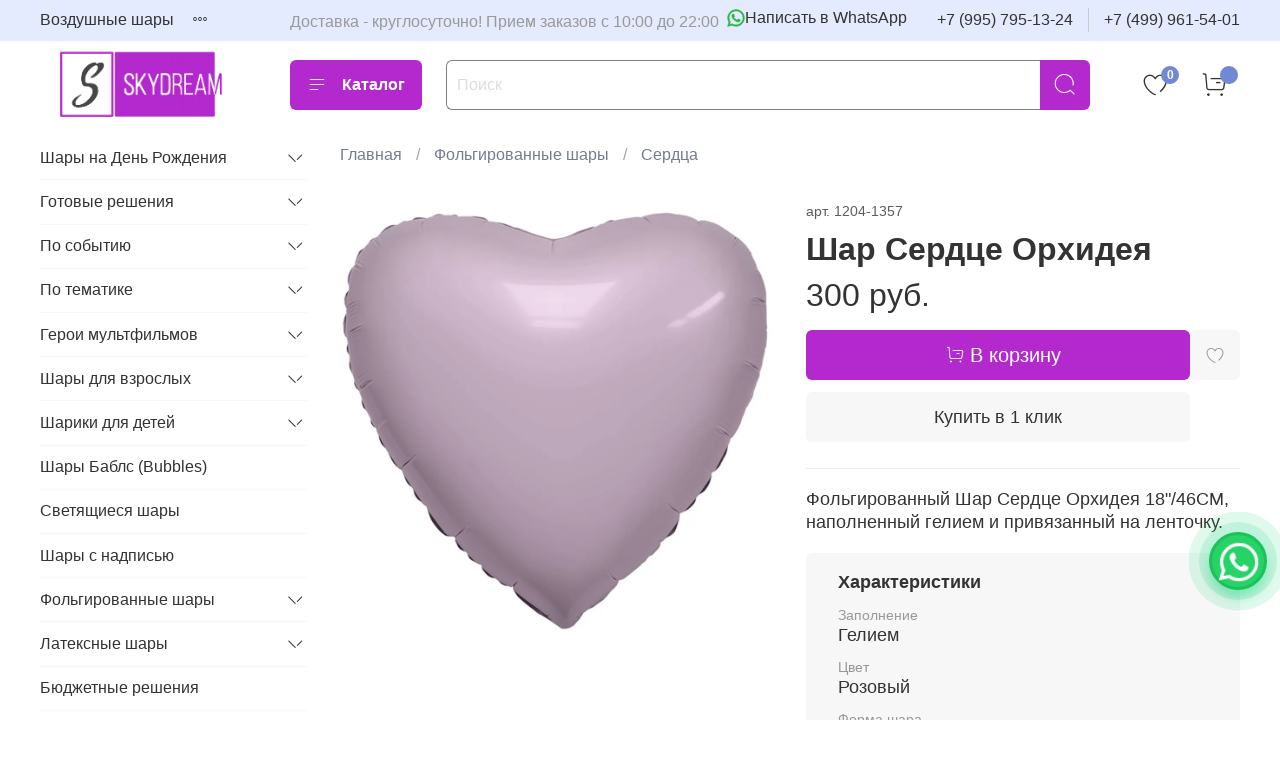

--- FILE ---
content_type: text/html; charset=utf-8
request_url: https://www.skydream154.ru/collection/folgirovannye-figury-serdtsa/product/shar-serdce-orhideya
body_size: 73312
content:
<!DOCTYPE html>
<html
  style="
    --color-btn-bg:#B329CE;
--color-btn-bg-is-dark:true;
--bg:#ffffff;
--bg-is-dark:false;

--color-text: var(--color-text-dark);
--color-text-minor-shade: var(--color-text-dark-minor-shade);
--color-text-major-shade: var(--color-text-dark-major-shade);
--color-text-half-shade: var(--color-text-dark-half-shade);

--color-notice-warning-is-dark:true;
--color-notice-success-is-dark:true;
--color-notice-error-is-dark:true;
--color-notice-info-is-dark:true;
--color-form-controls-bg:var(--bg);
--color-form-controls-bg-disabled:var(--bg-minor-shade);
--color-form-controls-border-color:var(--bg-half-shade);
--color-form-controls-color:var(--color-text);
--is-editor:false;


  "
  >
  <head><link media='print' onload='this.media="all"' rel='stylesheet' type='text/css' href='/served_assets/public/jquery.modal-0c2631717f4ce8fa97b5d04757d294c2bf695df1d558678306d782f4bf7b4773.css'><meta data-config="{&quot;product_id&quot;:403854230}" name="page-config" content="" /><meta data-config="{&quot;money_with_currency_format&quot;:{&quot;delimiter&quot;:&quot; &quot;,&quot;separator&quot;:&quot;.&quot;,&quot;format&quot;:&quot;%n %u&quot;,&quot;unit&quot;:&quot;руб.&quot;,&quot;show_price_without_cents&quot;:1},&quot;currency_code&quot;:&quot;RUR&quot;,&quot;currency_iso_code&quot;:&quot;RUB&quot;,&quot;default_currency&quot;:{&quot;title&quot;:&quot;Российский рубль&quot;,&quot;code&quot;:&quot;RUR&quot;,&quot;rate&quot;:1.0,&quot;format_string&quot;:&quot;%n %u&quot;,&quot;unit&quot;:&quot;руб.&quot;,&quot;price_separator&quot;:&quot;&quot;,&quot;is_default&quot;:true,&quot;price_delimiter&quot;:&quot;&quot;,&quot;show_price_with_delimiter&quot;:true,&quot;show_price_without_cents&quot;:true},&quot;facebook&quot;:{&quot;pixelActive&quot;:true,&quot;currency_code&quot;:&quot;RUB&quot;,&quot;use_variants&quot;:false},&quot;vk&quot;:{&quot;pixel_active&quot;:null,&quot;price_list_id&quot;:null},&quot;new_ya_metrika&quot;:true,&quot;ecommerce_data_container&quot;:&quot;dataLayer&quot;,&quot;common_js_version&quot;:null,&quot;vue_ui_version&quot;:null,&quot;feedback_captcha_enabled&quot;:&quot;1&quot;,&quot;account_id&quot;:838704,&quot;hide_items_out_of_stock&quot;:false,&quot;forbid_order_over_existing&quot;:true,&quot;minimum_items_price&quot;:1500,&quot;enable_comparison&quot;:true,&quot;locale&quot;:&quot;ru&quot;,&quot;client_group&quot;:null,&quot;consent_to_personal_data&quot;:{&quot;active&quot;:true,&quot;obligatory&quot;:true,&quot;description&quot;:&quot;\u003cp\u003eНастоящим подтверждаю, что я ознакомлен и согласен с условиями \u003ca href=\&quot;/page/privacy\&quot;\u003eоферты и политики конфиденциальности\u003c/a\u003e.\u003c/p\u003e&quot;},&quot;recaptcha_key&quot;:&quot;6LfXhUEmAAAAAOGNQm5_a2Ach-HWlFKD3Sq7vfFj&quot;,&quot;recaptcha_key_v3&quot;:&quot;6LcZi0EmAAAAAPNov8uGBKSHCvBArp9oO15qAhXa&quot;,&quot;yandex_captcha_key&quot;:&quot;ysc1_ec1ApqrRlTZTXotpTnO8PmXe2ISPHxsd9MO3y0rye822b9d2&quot;,&quot;checkout_float_order_content_block&quot;:true,&quot;available_products_characteristics_ids&quot;:null,&quot;sber_id_app_id&quot;:&quot;5b5a3c11-72e5-4871-8649-4cdbab3ba9a4&quot;,&quot;theme_generation&quot;:4,&quot;quick_checkout_captcha_enabled&quot;:false,&quot;max_order_lines_count&quot;:500,&quot;sber_bnpl_min_amount&quot;:1000,&quot;sber_bnpl_max_amount&quot;:150000,&quot;counter_settings&quot;:{&quot;data_layer_name&quot;:&quot;dataLayer&quot;,&quot;new_counters_setup&quot;:true,&quot;add_to_cart_event&quot;:true,&quot;remove_from_cart_event&quot;:true,&quot;add_to_wishlist_event&quot;:true,&quot;purchase_event&quot;:true},&quot;site_setting&quot;:{&quot;show_cart_button&quot;:true,&quot;show_service_button&quot;:false,&quot;show_marketplace_button&quot;:false,&quot;show_quick_checkout_button&quot;:true},&quot;warehouses&quot;:[],&quot;captcha_type&quot;:&quot;google&quot;,&quot;human_readable_urls&quot;:false}" name="shop-config" content="" /><meta name='js-evnvironment' content='production' /><meta name='default-locale' content='ru' /><meta name='insales-redefined-api-methods' content="[]" /><script type="text/javascript" src="https://static.insales-cdn.com/assets/static-versioned/v3.72/static/libs/lodash/4.17.21/lodash.min.js"></script><script>dataLayer= []; dataLayer.push({
        event: 'view_item',
        ecommerce: {
          items: [{"item_id":"403854230","item_name":"Шар Сердце Орхидея","item_category":"Шары с гелием/Фольгированные шары/Сердца","price":300}]
         }
      });</script>
<!--InsalesCounter -->
<script type="text/javascript">
(function() {
  if (typeof window.__insalesCounterId !== 'undefined') {
    return;
  }

  try {
    Object.defineProperty(window, '__insalesCounterId', {
      value: 838704,
      writable: true,
      configurable: true
    });
  } catch (e) {
    console.error('InsalesCounter: Failed to define property, using fallback:', e);
    window.__insalesCounterId = 838704;
  }

  if (typeof window.__insalesCounterId === 'undefined') {
    console.error('InsalesCounter: Failed to set counter ID');
    return;
  }

  let script = document.createElement('script');
  script.async = true;
  script.src = '/javascripts/insales_counter.js?7';
  let firstScript = document.getElementsByTagName('script')[0];
  firstScript.parentNode.insertBefore(script, firstScript);
})();
</script>
<!-- /InsalesCounter -->
      <!-- Google Tag Manager -->
      <script>(function(w,d,s,l,i){w[l]=w[l]||[];w[l].push({'gtm.start':
      new Date().getTime(),event:'gtm.js'});var f=d.getElementsByTagName(s)[0],
      j=d.createElement(s),dl=l!='dataLayer'?'&l='+l:'';j.async=true;j.src=
      'https://www.googletagmanager.com/gtm.js?id='+i+dl;f.parentNode.insertBefore(j,f);
      })(window,document,'script','dataLayer','GTM-PR72FP4G');
      </script>
      <!-- End Google Tag Manager -->

    <!-- meta -->
<meta charset="UTF-8" /><title>Шар Сердце Орхидея купить в Москве | Заказать шарик сердце с доставкой</title><meta name="description" content="Фольгированный Шар Сердце Орхидея 18&quot;/46СМ, наполненный гелием и привязанный на ленточку.. Цена - 300.0₽. Заказать с круглосуточной доставкой по тел.: +7 (499) 961-54-01">
<meta data-config="{&quot;static-versioned&quot;: &quot;1.38&quot;}" name="theme-meta-data" content="">
<meta name="robots" content="index,follow" />
<meta http-equiv="X-UA-Compatible" content="IE=edge,chrome=1" />
<meta name="viewport" content="width=device-width, initial-scale=1.0" />
<meta name="SKYPE_TOOLBAR" content="SKYPE_TOOLBAR_PARSER_COMPATIBLE" />
<meta name="format-detection" content="telephone=no">
<meta name="yandex-verification" content="f0c360da501e191b" /> <!-- canonical url--><link rel="canonical" href="https://www.skydream154.ru/collection/folgirovannye-figury-serdtsa/product/shar-serdce-orhideya" /><!-- rss feed-->
    <meta property="og:title" content="Шар Сердце Орхидея">
    <meta property="og:type" content="website">
    <meta property="og:url" content="https://www.skydream154.ru/collection/folgirovannye-figury-serdtsa/product/shar-serdce-orhideya">

    
      <meta property="og:image" content="https://static.insales-cdn.com/images/products/1/7432/771357960/c51b08d4efea1efe2f294ffb4ea12d49.jpg">
    




<!-- icons--><link rel="icon" type="image/png" sizes="16x16" href="https://static.insales-cdn.com/assets/1/2057/10471433/1768296345/favicon.png" />  <style media="screen">
    @supports (content-visibility: hidden) {
        body:not(.settings_loaded) {
            content-visibility: hidden;
        }
    }

    @supports not (content-visibility: hidden) {
        body:not(.settings_loaded) {
            visibility: hidden;
        }
    }
</style>
<link rel="stylesheet" href="https://cdnjs.cloudflare.com/ajax/libs/font-awesome/6.5.2/css/all.min.css">
  <meta name='product-id' content='403854230' />
</head>
  <body data-multi-lang="false" data-theme-template="product" data-sidebar-type="sticky" data-sidebar-position="left">
    <div class="preloader">
      <div class="lds-ellipsis"><div></div><div></div><div></div><div></div></div>
    </div>
    <noscript>
<div class="njs-alert-overlay">
  <div class="njs-alert-wrapper">
    <div class="njs-alert">
      <p></p>
    </div>
  </div>
</div>
</noscript>

    <div class="page_layout page_layout_sticky_left ">
      <header>
      
        <div
  class="layout widget-type_widget_v4_header_1_9eb1c053f043816337c94c4cb728d2ae"
  style="--logo-img:'https://static.insales-cdn.com/files/1/5745/105952881/original/logo.webp'; --logo-max-width:200px; --live-search:true; --hide-search:false; --hide-language:true; --hide-personal:true; --hide-compare:true; --hide-favorite:false; --hide-total-price:false; --hide-menu-photo:false; --hide-counts:true; --bage-bg:#7188D4; --bage-bg-is-dark:true; --bage-bg-minor-shade:#8b9edc; --bage-bg-minor-shade-is-dark:true; --bage-bg-major-shade:#a4b3e4; --bage-bg-major-shade-is-light:true; --bage-bg-half-shade:#eff2fa; --bage-bg-half-shade-is-light:true; --bg-top-panel:#E5EBFF; --bg-top-panel-is-light:true; --bg-top-panel-minor-shade:#d7e0ff; --bg-top-panel-minor-shade-is-light:true; --bg-top-panel-major-shade:#c4d1ff; --bg-top-panel-major-shade-is-light:true; --bg-top-panel-half-shade:#0039f2; --bg-top-panel-half-shade-is-dark:true; --header-wide-bg:true; --menu-grid-list-min-width:220px; --menu-grid-list-row-gap:3rem; --menu-grid-list-column-gap:3rem; --subcollections-items-limit:6; --img-border-radius:0px; --menu-img-ratio:1; --menu-img-fit:cover; --header-top-pt:0.5vw; --header-top-pb:0.5vw; --header-main-pt:0vw; --header-main-pb:0vw; --header-wide-content:false; --hide-desktop:false; --hide-mobile:false;"
  data-widget-drop-item-id="232569401"
  
  >
  <div class="layout__content">
    



<div class="header header_no-languages">
  <div class="header__mobile-head">
    <div class="header__mobile-head-content">
      <button type="button" class="button button_size-l header__hide-mobile-menu-btn js-hide-mobile-menu">
          <span class="icon icon-times"></span>
      </button>

      
    </div>
  </div>

  <div class="header__content">
    <div class="header-part-top">
      <div class="header-part-top__inner">
        <div class="header__area-menu">
          <ul class="header__menu js-cut-list" data-navigation data-navigation data-menu-handle="main-menu">
            
              <li class="header__menu-item" data-navigation-item data-menu-item-id="25961520">
                <div class="header__menu-controls">
                  <a href="/" class="header__menu-link" data-navigation-link="/">
                    Воздушные шары
                  </a>
                </div>
              </li>
            
              <li class="header__menu-item" data-navigation-item data-menu-item-id="25961574">
                <div class="header__menu-controls">
                  <a href="/collection/shary-s-geliem" class="header__menu-link" data-navigation-link="/collection/shary-s-geliem">
                    Каталог
                  </a>
                </div>
              </li>
            
              <li class="header__menu-item" data-navigation-item data-menu-item-id="25961594">
                <div class="header__menu-controls">
                  <a href="/page/about-us" class="header__menu-link" data-navigation-link="/page/about-us">
                    О нас
                  </a>
                </div>
              </li>
            
              <li class="header__menu-item" data-navigation-item data-menu-item-id="25961595">
                <div class="header__menu-controls">
                  <a href="/page/contacts" class="header__menu-link" data-navigation-link="/page/contacts">
                    Контакты
                  </a>
                </div>
              </li>
            
              <li class="header__menu-item" data-navigation-item data-menu-item-id="25961596">
                <div class="header__menu-controls">
                  <a href="/page/payment" class="header__menu-link" data-navigation-link="/page/payment">
                    Оплата
                  </a>
                </div>
              </li>
            
              <li class="header__menu-item" data-navigation-item data-menu-item-id="25961603">
                <div class="header__menu-controls">
                  <a href="/page/delivery" class="header__menu-link" data-navigation-link="/page/delivery">
                    Доставка/Самовывоз
                  </a>
                </div>
              </li>
            
          </ul>
        </div>

      <div class="header__area-text">
        
      <div class="header__work-time">Доставка - круглосуточно! Прием заказов с 10:00 до 22:00&nbsp;
        <a href="https://api.whatsapp.com/send/?phone=79957951324&text=Здравствуйте,+хочу+заказать+у+вас+шарики!"
          target="_blank"
          rel="nofollow"
          class="header__whatsapp-link"
          aria-label="Написать в WhatsApp">
          <img
            src="https://static.insales-cdn.com/assets/1/2057/10471433/1768296345/whatsapp.svg"
            alt="WhatsApp"
            loading="lazy"
            decoding="async"
            class="header__icon-whatsapp">
          <span>Написать в WhatsApp</span>
        </a>

</div>
      
      </div>

        <div class="header__area-contacts">
          
  
    <div class="header__phone">
      <a class="header__phone-value" href="tel:+79957951324">+7 (995) 795-13-24</a>
    </div>
  
  
    <div class="header__phone _phone-2">
      <a class="header__phone-value" href="tel:+74999615401">+7 (499) 961-54-01</a>
    </div>
  

        </div>

        
      </div>
    </div>


    <div class="header-part-main">
      <div class="header-part-main__inner">
        <div class="header__area-logo">
          
  
    
    
    

    <a href="
      /
    " class="header__logo" aria-label="На главную страницу">
      <img src="https://static.insales-cdn.com/files/1/5745/105952881/original/logo.webp"
           alt="SkyDream"
           title="SkyDream"
           loading="lazy"
           decoding="async">
    </a>

  

        </div>

        <div class="header__area-catalog">
          <button type="button" class="button button_size-l header__show-collection-btn js-show-header-collections">
            <span class="icon icon-bars _show"></span>
            <span class="icon icon-times _hide"></span>
            Каталог
          </button>
        </div>

        <div class="header__area-search">
          <div class="header__search">
            <form action="/search" method="get" class="header__search-form">
              <input type="text" autocomplete="off" class="form-control form-control_size-l header__search-field" name="q" value="" placeholder="Поиск"  data-search-field >
              <button type="submit" class="button button_size-l header__search-btn">
                <span class="icon icon-search"></span>
              </button>
              <input type="hidden" name="lang" value="ru">
              <div class="header__search__results" data-search-result></div>
            </form>
            <button type="button" class="button button_size-l header__search-mobile-btn js-show-mobile-search">
                <span class="icon icon-search _show"></span>
              <span class="icon icon-times _hide"></span>
              </button>
            </div>
        </div>

        <div class="header__area-controls">
          

          

          
            <a href="/favorites" class="header__control-btn header__favorite">
              <span class="icon icon-favorites">
                <span class="header__control-bage" data-ui-favorites-counter>0</span>
              </span>
            </a>
          

          
            <a href="/cart_items" class="header__control-btn header__cart">
              <span class="icon icon-cart">
                <span class="header__control-bage" data-cart-positions-count></span>
              </span>
              <span class="header__control-text" data-cart-total-price></span>
            </a>
          

        </div>

        

        

        <div class="header__collections">
          <div class="header__collections-content">
            <div class="header__collections-head">Каталог</div>

            <ul class="grid-list header__collections-menu" data-navigation data-subcollections-items-limit=6>
              
              
              
                

                <li class="header__collections-item is-level-1" data-navigation-item>
                  
                    

                    
                    

                    <a href="/collection/shary-na-den-rozhdeniya" class="img-ratio img-fit header__collections-photo">
                      <div class="img-ratio__inner">
                        

                        
                          <picture>
                            <source data-srcset="https://static.insales-cdn.com/r/4NMnTVSRk3g/rs:fit:500:500:1/plain/images/collections/1/723/90186451/e4081674-2e69-4016-a1e8-9c99fa2906d9.jpg@webp" type="image/webp" class="lazyload">
                            <img data-src="https://static.insales-cdn.com/r/eavwUCkyx94/rs:fit:500:500:1/plain/images/collections/1/723/90186451/e4081674-2e69-4016-a1e8-9c99fa2906d9.jpg@jpg" class="lazyload" alt="">
                          </picture>
                        
                      </div>
                    </a>
                  

                  <div class="header__collections-controls">
                    <a href="/collection/shary-na-den-rozhdeniya" class="header__collections-link" data-navigation-link="/collection/shary-na-den-rozhdeniya" >
                      Шары на День Рождения
                    </a>

                    
                      <button class="header__collections-show-submenu-btn js-show-mobile-submenu" type="button">
                        <span class="icon icon-angle-down"></span>
                      </button>
                    
                  </div>

                  
                    <ul class="header__collections-submenu" data-navigation-submenu>
                      
                        <li class="header__collections-item " data-navigation-item>
                          <div class="header__collections-controls">
                            <a href="/collection/shary-na-den-rozhdeniya-vzroslomu" class="header__collections-link" data-navigation-link="/collection/shary-na-den-rozhdeniya-vzroslomu" >
                              Взрослому

                              

                            </a>
                          </div>
                        </li>
                      
                        <li class="header__collections-item " data-navigation-item>
                          <div class="header__collections-controls">
                            <a href="/collection/shary-na-detskiy-den-rozhdeniya" class="header__collections-link" data-navigation-link="/collection/shary-na-detskiy-den-rozhdeniya" >
                              Ребенку

                              

                            </a>
                          </div>
                        </li>
                      
                        <li class="header__collections-item " data-navigation-item>
                          <div class="header__collections-controls">
                            <a href="/collection/prikolnye" class="header__collections-link" data-navigation-link="/collection/prikolnye" >
                              Прикольные и оскорбительные

                              

                            </a>
                          </div>
                        </li>
                      
                        <li class="header__collections-item " data-navigation-item>
                          <div class="header__collections-controls">
                            <a href="/collection/shary-na-yubiley" class="header__collections-link" data-navigation-link="/collection/shary-na-yubiley" >
                              На Юбилей

                              

                            </a>
                          </div>
                        </li>
                      
                    </ul>
                    <div class="header__collections-show-more ">
                      <span class="button-link header__collections-show-more-link js-show-more-subcollections">
                        <span class="header__collections-show-more-text-show"></span>
                        <span class="header__collections-show-more-text-hide"></span>
                        <span class="icon icon-angle-down"></span>
                      </span>
                    </div>
                  
                </li>
              
                

                <li class="header__collections-item is-level-1" data-navigation-item>
                  
                    

                    
                    

                    <a href="/collection/gotovye-resheniya" class="img-ratio img-fit header__collections-photo">
                      <div class="img-ratio__inner">
                        

                        
                          <picture>
                            <source data-srcset="https://static.insales-cdn.com/r/afjkOJjTi3A/rs:fit:500:500:1/plain/images/products/1/2424/795994488/image.jpg@webp" type="image/webp" class="lazyload">
                            <img data-src="https://static.insales-cdn.com/r/_A7Kv77ZcTw/rs:fit:500:500:1/plain/images/products/1/2424/795994488/image.jpg@jpg" class="lazyload" alt="">
                          </picture>
                        
                      </div>
                    </a>
                  

                  <div class="header__collections-controls">
                    <a href="/collection/gotovye-resheniya" class="header__collections-link" data-navigation-link="/collection/gotovye-resheniya" >
                      Готовые решения
                    </a>

                    
                      <button class="header__collections-show-submenu-btn js-show-mobile-submenu" type="button">
                        <span class="icon icon-angle-down"></span>
                      </button>
                    
                  </div>

                  
                    <ul class="header__collections-submenu" data-navigation-submenu>
                      
                        <li class="header__collections-item " data-navigation-item>
                          <div class="header__collections-controls">
                            <a href="/collection/kompozitsii-iz-sharov" class="header__collections-link" data-navigation-link="/collection/kompozitsii-iz-sharov" >
                              Композиции из шаров

                              

                            </a>
                          </div>
                        </li>
                      
                        <li class="header__collections-item " data-navigation-item>
                          <div class="header__collections-controls">
                            <a href="/collection/fontany-iz-sharov" class="header__collections-link" data-navigation-link="/collection/fontany-iz-sharov" >
                              Фонтаны из шаров

                              

                            </a>
                          </div>
                        </li>
                      
                        <li class="header__collections-item " data-navigation-item>
                          <div class="header__collections-controls">
                            <a href="/collection/bukety-iz-sharov" class="header__collections-link" data-navigation-link="/collection/bukety-iz-sharov" >
                              Букеты из шаров

                              

                            </a>
                          </div>
                        </li>
                      
                        <li class="header__collections-item " data-navigation-item>
                          <div class="header__collections-controls">
                            <a href="/collection/oblako-sharov" class="header__collections-link" data-navigation-link="/collection/oblako-sharov" >
                              Облако шаров

                              

                            </a>
                          </div>
                        </li>
                      
                        <li class="header__collections-item " data-navigation-item>
                          <div class="header__collections-controls">
                            <a href="/collection/vozdushnye-shary-pod-potolok" class="header__collections-link" data-navigation-link="/collection/vozdushnye-shary-pod-potolok" >
                              Шары под потолок

                              

                            </a>
                          </div>
                        </li>
                      
                        <li class="header__collections-item " data-navigation-item>
                          <div class="header__collections-controls">
                            <a href="/collection/korobka-syurpriz-s-sharami-vnutri" class="header__collections-link" data-navigation-link="/collection/korobka-syurpriz-s-sharami-vnutri" >
                              Шары сюрприз в коробке

                              

                            </a>
                          </div>
                        </li>
                      
                    </ul>
                    <div class="header__collections-show-more ">
                      <span class="button-link header__collections-show-more-link js-show-more-subcollections">
                        <span class="header__collections-show-more-text-show"></span>
                        <span class="header__collections-show-more-text-hide"></span>
                        <span class="icon icon-angle-down"></span>
                      </span>
                    </div>
                  
                </li>
              
                

                <li class="header__collections-item is-level-1" data-navigation-item>
                  
                    

                    
                    

                    <a href="/collection/shary-na-prazdniki" class="img-ratio img-fit header__collections-photo">
                      <div class="img-ratio__inner">
                        

                        
                          <picture>
                            <source data-srcset="https://static.insales-cdn.com/r/VJEgZMoDiJc/rs:fit:500:500:1/plain/images/collections/1/221/90185949/%D0%BD%D0%B0_%D0%BF%D1%80%D0%B0%D0%B7%D0%B4%D0%BD%D0%B8%D0%BA%D0%B8.jpg@webp" type="image/webp" class="lazyload">
                            <img data-src="https://static.insales-cdn.com/r/VkKaeSgo308/rs:fit:500:500:1/plain/images/collections/1/221/90185949/%D0%BD%D0%B0_%D0%BF%D1%80%D0%B0%D0%B7%D0%B4%D0%BD%D0%B8%D0%BA%D0%B8.jpg@jpg" class="lazyload" alt="">
                          </picture>
                        
                      </div>
                    </a>
                  

                  <div class="header__collections-controls">
                    <a href="/collection/shary-na-prazdniki" class="header__collections-link" data-navigation-link="/collection/shary-na-prazdniki" >
                      По событию
                    </a>

                    
                      <button class="header__collections-show-submenu-btn js-show-mobile-submenu" type="button">
                        <span class="icon icon-angle-down"></span>
                      </button>
                    
                  </div>

                  
                    <ul class="header__collections-submenu" data-navigation-submenu>
                      
                        <li class="header__collections-item " data-navigation-item>
                          <div class="header__collections-controls">
                            <a href="/collection/shary-na-vypusknoy" class="header__collections-link" data-navigation-link="/collection/shary-na-vypusknoy" >
                              Выпускной

                              

                            </a>
                          </div>
                        </li>
                      
                        <li class="header__collections-item " data-navigation-item>
                          <div class="header__collections-controls">
                            <a href="/collection/shary-na-svadbu" class="header__collections-link" data-navigation-link="/collection/shary-na-svadbu" >
                              Свадьба

                              

                            </a>
                          </div>
                        </li>
                      
                        <li class="header__collections-item " data-navigation-item>
                          <div class="header__collections-controls">
                            <a href="/collection/gender-pati" class="header__collections-link" data-navigation-link="/collection/gender-pati" >
                              Гендер Пати (Определение пола)

                              

                            </a>
                          </div>
                        </li>
                      
                        <li class="header__collections-item " data-navigation-item>
                          <div class="header__collections-controls">
                            <a href="/collection/shary-na-vypisku-2" class="header__collections-link" data-navigation-link="/collection/shary-na-vypisku-2" >
                              Шары на выписку из роддома

                              

                            </a>
                          </div>
                        </li>
                      
                        <li class="header__collections-item " data-navigation-item>
                          <div class="header__collections-controls">
                            <a href="/collection/shary-na-devichnik" class="header__collections-link" data-navigation-link="/collection/shary-na-devichnik" >
                              Девичник

                              

                            </a>
                          </div>
                        </li>
                      
                        <li class="header__collections-item " data-navigation-item>
                          <div class="header__collections-controls">
                            <a href="/collection/shary-na-dembel" class="header__collections-link" data-navigation-link="/collection/shary-na-dembel" >
                              Дембель

                              

                            </a>
                          </div>
                        </li>
                      
                        <li class="header__collections-item is-hide" data-navigation-item>
                          <div class="header__collections-controls">
                            <a href="/collection/shary-na-14-fevralya" class="header__collections-link" data-navigation-link="/collection/shary-na-14-fevralya" >
                              14 февраля (День влюбленных)

                              

                            </a>
                          </div>
                        </li>
                      
                        <li class="header__collections-item is-hide" data-navigation-item>
                          <div class="header__collections-controls">
                            <a href="/collection/shary-na-23-fevralya" class="header__collections-link" data-navigation-link="/collection/shary-na-23-fevralya" >
                              23 февраля (День защитника Отечества)

                              

                            </a>
                          </div>
                        </li>
                      
                        <li class="header__collections-item is-hide" data-navigation-item>
                          <div class="header__collections-controls">
                            <a href="/collection/shary-na-8-marta" class="header__collections-link" data-navigation-link="/collection/shary-na-8-marta" >
                              8 марта (Международный женский день)

                              

                            </a>
                          </div>
                        </li>
                      
                        <li class="header__collections-item is-hide" data-navigation-item>
                          <div class="header__collections-controls">
                            <a href="/collection/shary-na-9-maya" class="header__collections-link" data-navigation-link="/collection/shary-na-9-maya" >
                              9 мая (День Победы)

                              

                            </a>
                          </div>
                        </li>
                      
                        <li class="header__collections-item is-hide" data-navigation-item>
                          <div class="header__collections-controls">
                            <a href="/collection/shary-na-1-sentyabrya" class="header__collections-link" data-navigation-link="/collection/shary-na-1-sentyabrya" >
                              1 сентября (В школу)

                              

                            </a>
                          </div>
                        </li>
                      
                        <li class="header__collections-item is-hide" data-navigation-item>
                          <div class="header__collections-controls">
                            <a href="/collection/hellouin" class="header__collections-link" data-navigation-link="/collection/hellouin" >
                              Хэллоуин

                              

                            </a>
                          </div>
                        </li>
                      
                        <li class="header__collections-item is-hide" data-navigation-item>
                          <div class="header__collections-controls">
                            <a href="/collection/novyy-god" class="header__collections-link" data-navigation-link="/collection/novyy-god" >
                              Шары на Новый год

                              

                            </a>
                          </div>
                        </li>
                      
                    </ul>
                    <div class="header__collections-show-more is-show">
                      <span class="button-link header__collections-show-more-link js-show-more-subcollections">
                        <span class="header__collections-show-more-text-show"></span>
                        <span class="header__collections-show-more-text-hide"></span>
                        <span class="icon icon-angle-down"></span>
                      </span>
                    </div>
                  
                </li>
              
                

                <li class="header__collections-item is-level-1" data-navigation-item>
                  
                    

                    
                    

                    <a href="/collection/tematika" class="img-ratio img-fit header__collections-photo">
                      <div class="img-ratio__inner">
                        

                        
                          <picture>
                            <source data-srcset="https://static.insales-cdn.com/r/pz8CBRBYnmk/rs:fit:500:500:1/plain/images/products/1/4253/413315229/large_large_IMG_20190329_003407_863.jpg@webp" type="image/webp" class="lazyload">
                            <img data-src="https://static.insales-cdn.com/r/csyBXk-bwoQ/rs:fit:500:500:1/plain/images/products/1/4253/413315229/large_large_IMG_20190329_003407_863.jpg@jpg" class="lazyload" alt="">
                          </picture>
                        
                      </div>
                    </a>
                  

                  <div class="header__collections-controls">
                    <a href="/collection/tematika" class="header__collections-link" data-navigation-link="/collection/tematika" >
                      По тематике
                    </a>

                    
                      <button class="header__collections-show-submenu-btn js-show-mobile-submenu" type="button">
                        <span class="icon icon-angle-down"></span>
                      </button>
                    
                  </div>

                  
                    <ul class="header__collections-submenu" data-navigation-submenu>
                      
                        <li class="header__collections-item " data-navigation-item>
                          <div class="header__collections-controls">
                            <a href="/collection/shary-kosmos" class="header__collections-link" data-navigation-link="/collection/shary-kosmos" >
                              Космос

                              

                            </a>
                          </div>
                        </li>
                      
                        <li class="header__collections-item " data-navigation-item>
                          <div class="header__collections-controls">
                            <a href="/collection/poni-i-edinorogi" class="header__collections-link" data-navigation-link="/collection/poni-i-edinorogi" >
                              Шары Единороги и Пони

                              

                            </a>
                          </div>
                        </li>
                      
                        <li class="header__collections-item " data-navigation-item>
                          <div class="header__collections-controls">
                            <a href="/collection/tehnika" class="header__collections-link" data-navigation-link="/collection/tehnika" >
                              Техника

                              

                            </a>
                          </div>
                        </li>
                      
                        <li class="header__collections-item " data-navigation-item>
                          <div class="header__collections-controls">
                            <a href="/collection/shary-dinozavry" class="header__collections-link" data-navigation-link="/collection/shary-dinozavry" >
                              Динозавры

                              

                            </a>
                          </div>
                        </li>
                      
                        <li class="header__collections-item " data-navigation-item>
                          <div class="header__collections-controls">
                            <a href="/collection/shary-zhivotnye" class="header__collections-link" data-navigation-link="/collection/shary-zhivotnye" >
                              Животные

                              

                            </a>
                          </div>
                        </li>
                      
                        <li class="header__collections-item " data-navigation-item>
                          <div class="header__collections-controls">
                            <a href="/collection/shary-safari" class="header__collections-link" data-navigation-link="/collection/shary-safari" >
                              Сафари

                              

                            </a>
                          </div>
                        </li>
                      
                        <li class="header__collections-item is-hide" data-navigation-item>
                          <div class="header__collections-controls">
                            <a href="/collection/shary-piraty" class="header__collections-link" data-navigation-link="/collection/shary-piraty" >
                              Пираты

                              

                            </a>
                          </div>
                        </li>
                      
                        <li class="header__collections-item is-hide" data-navigation-item>
                          <div class="header__collections-controls">
                            <a href="/collection/shary-sportsmenu" class="header__collections-link" data-navigation-link="/collection/shary-sportsmenu" >
                              Спорт

                              

                            </a>
                          </div>
                        </li>
                      
                        <li class="header__collections-item is-hide" data-navigation-item>
                          <div class="header__collections-controls">
                            <a href="/collection/shary-morskoy-tematiki" class="header__collections-link" data-navigation-link="/collection/shary-morskoy-tematiki" >
                              Морской мир

                              

                            </a>
                          </div>
                        </li>
                      
                        <li class="header__collections-item is-hide" data-navigation-item>
                          <div class="header__collections-controls">
                            <a href="/collection/shary-printsessy" class="header__collections-link" data-navigation-link="/collection/shary-printsessy" >
                              Принцессы

                              

                            </a>
                          </div>
                        </li>
                      
                        <li class="header__collections-item is-hide" data-navigation-item>
                          <div class="header__collections-controls">
                            <a href="/collection/shary-smayliki" class="header__collections-link" data-navigation-link="/collection/shary-smayliki" >
                              Смайлики (Смайлы)

                              

                            </a>
                          </div>
                        </li>
                      
                        <li class="header__collections-item is-hide" data-navigation-item>
                          <div class="header__collections-controls">
                            <a href="/collection/shary-sladosti" class="header__collections-link" data-navigation-link="/collection/shary-sladosti" >
                              Сладости

                              

                            </a>
                          </div>
                        </li>
                      
                        <li class="header__collections-item is-hide" data-navigation-item>
                          <div class="header__collections-controls">
                            <a href="/collection/shary-frukty" class="header__collections-link" data-navigation-link="/collection/shary-frukty" >
                              Фрукты

                              

                            </a>
                          </div>
                        </li>
                      
                        <li class="header__collections-item is-hide" data-navigation-item>
                          <div class="header__collections-controls">
                            <a href="/collection/shary-geymer" class="header__collections-link" data-navigation-link="/collection/shary-geymer" >
                              Видеоигры

                              

                            </a>
                          </div>
                        </li>
                      
                        <li class="header__collections-item is-hide" data-navigation-item>
                          <div class="header__collections-controls">
                            <a href="/collection/shary-kotiki" class="header__collections-link" data-navigation-link="/collection/shary-kotiki" >
                              Котики

                              

                            </a>
                          </div>
                        </li>
                      
                        <li class="header__collections-item is-hide" data-navigation-item>
                          <div class="header__collections-controls">
                            <a href="/collection/shary-sobachki" class="header__collections-link" data-navigation-link="/collection/shary-sobachki" >
                              Собачки

                              

                            </a>
                          </div>
                        </li>
                      
                        <li class="header__collections-item is-hide" data-navigation-item>
                          <div class="header__collections-controls">
                            <a href="/collection/shary-eda-i-napitki" class="header__collections-link" data-navigation-link="/collection/shary-eda-i-napitki" >
                              Еда и напитки

                              

                            </a>
                          </div>
                        </li>
                      
                        <li class="header__collections-item is-hide" data-navigation-item>
                          <div class="header__collections-controls">
                            <a href="/collection/shary-nasekomye" class="header__collections-link" data-navigation-link="/collection/shary-nasekomye" >
                              Насекомые

                              

                            </a>
                          </div>
                        </li>
                      
                        <li class="header__collections-item is-hide" data-navigation-item>
                          <div class="header__collections-controls">
                            <a href="/collection/shary-tropiki" class="header__collections-link" data-navigation-link="/collection/shary-tropiki" >
                              Тропики (Фламинго)

                              

                            </a>
                          </div>
                        </li>
                      
                        <li class="header__collections-item is-hide" data-navigation-item>
                          <div class="header__collections-controls">
                            <a href="/collection/shary-tsvety" class="header__collections-link" data-navigation-link="/collection/shary-tsvety" >
                              Цветы

                              

                            </a>
                          </div>
                        </li>
                      
                        <li class="header__collections-item is-hide" data-navigation-item>
                          <div class="header__collections-controls">
                            <a href="/collection/shary-blogeru" class="header__collections-link" data-navigation-link="/collection/shary-blogeru" >
                              Блогер пати

                              

                            </a>
                          </div>
                        </li>
                      
                    </ul>
                    <div class="header__collections-show-more is-show">
                      <span class="button-link header__collections-show-more-link js-show-more-subcollections">
                        <span class="header__collections-show-more-text-show"></span>
                        <span class="header__collections-show-more-text-hide"></span>
                        <span class="icon icon-angle-down"></span>
                      </span>
                    </div>
                  
                </li>
              
                

                <li class="header__collections-item is-level-1" data-navigation-item>
                  
                    

                    
                    

                    <a href="/collection/vozdushnye-shary-s-geroyami-multfilmov" class="img-ratio img-fit header__collections-photo">
                      <div class="img-ratio__inner">
                        

                        
                          <picture>
                            <source data-srcset="https://static.insales-cdn.com/r/2ZOkYeHEjwA/rs:fit:500:500:1/plain/images/products/1/1536/426477056/fontan-iz-sharov-shchenok-krepysh-1-500x500-1.jpg@webp" type="image/webp" class="lazyload">
                            <img data-src="https://static.insales-cdn.com/r/d3Toi1vajEk/rs:fit:500:500:1/plain/images/products/1/1536/426477056/fontan-iz-sharov-shchenok-krepysh-1-500x500-1.jpg@jpg" class="lazyload" alt="">
                          </picture>
                        
                      </div>
                    </a>
                  

                  <div class="header__collections-controls">
                    <a href="/collection/vozdushnye-shary-s-geroyami-multfilmov" class="header__collections-link" data-navigation-link="/collection/vozdushnye-shary-s-geroyami-multfilmov" >
                      Герои мультфильмов
                    </a>

                    
                      <button class="header__collections-show-submenu-btn js-show-mobile-submenu" type="button">
                        <span class="icon icon-angle-down"></span>
                      </button>
                    
                  </div>

                  
                    <ul class="header__collections-submenu" data-navigation-submenu>
                      
                        <li class="header__collections-item " data-navigation-item>
                          <div class="header__collections-controls">
                            <a href="/collection/shary-tri-kota" class="header__collections-link" data-navigation-link="/collection/shary-tri-kota" >
                              Три кота

                              

                            </a>
                          </div>
                        </li>
                      
                        <li class="header__collections-item " data-navigation-item>
                          <div class="header__collections-controls">
                            <a href="/collection/ledi-bag-i-super-kot" class="header__collections-link" data-navigation-link="/collection/ledi-bag-i-super-kot" >
                              Шары Леди Баг и Супер-Кот

                              

                            </a>
                          </div>
                        </li>
                      
                        <li class="header__collections-item " data-navigation-item>
                          <div class="header__collections-controls">
                            <a href="/collection/shary-uensdey" class="header__collections-link" data-navigation-link="/collection/shary-uensdey" >
                              Уэнсдей (Wednesday)

                              

                            </a>
                          </div>
                        </li>
                      
                        <li class="header__collections-item " data-navigation-item>
                          <div class="header__collections-controls">
                            <a href="/collection/schenyachiy-patrul" class="header__collections-link" data-navigation-link="/collection/schenyachiy-patrul" >
                              Щенячий патруль

                              

                            </a>
                          </div>
                        </li>
                      
                        <li class="header__collections-item " data-navigation-item>
                          <div class="header__collections-controls">
                            <a href="/collection/garri-potter" class="header__collections-link" data-navigation-link="/collection/garri-potter" >
                              Гарри Поттер

                              

                            </a>
                          </div>
                        </li>
                      
                        <li class="header__collections-item " data-navigation-item>
                          <div class="header__collections-controls">
                            <a href="/collection/mikki-i-minni-maus" class="header__collections-link" data-navigation-link="/collection/mikki-i-minni-maus" >
                              Микки и Минни Маус

                              

                            </a>
                          </div>
                        </li>
                      
                        <li class="header__collections-item is-hide" data-navigation-item>
                          <div class="header__collections-controls">
                            <a href="/collection/chelovek-pauk" class="header__collections-link" data-navigation-link="/collection/chelovek-pauk" >
                              Человек паук

                              

                            </a>
                          </div>
                        </li>
                      
                        <li class="header__collections-item is-hide" data-navigation-item>
                          <div class="header__collections-controls">
                            <a href="/collection/tachki" class="header__collections-link" data-navigation-link="/collection/tachki" >
                              Тачки

                              

                            </a>
                          </div>
                        </li>
                      
                        <li class="header__collections-item is-hide" data-navigation-item>
                          <div class="header__collections-controls">
                            <a href="/collection/shary-zvezdnye-voyny" class="header__collections-link" data-navigation-link="/collection/shary-zvezdnye-voyny" >
                              Звездные войны

                              

                            </a>
                          </div>
                        </li>
                      
                        <li class="header__collections-item is-hide" data-navigation-item>
                          <div class="header__collections-controls">
                            <a href="/collection/shary-minecraft" class="header__collections-link" data-navigation-link="/collection/shary-minecraft" >
                              Майнкрафт (Minecraft)

                              

                            </a>
                          </div>
                        </li>
                      
                        <li class="header__collections-item is-hide" data-navigation-item>
                          <div class="header__collections-controls">
                            <a href="/collection/shary-fiksiki" class="header__collections-link" data-navigation-link="/collection/shary-fiksiki" >
                              Фиксики

                              

                            </a>
                          </div>
                        </li>
                      
                        <li class="header__collections-item is-hide" data-navigation-item>
                          <div class="header__collections-controls">
                            <a href="/collection/shary-smeshariki" class="header__collections-link" data-navigation-link="/collection/shary-smeshariki" >
                              Смешарики

                              

                            </a>
                          </div>
                        </li>
                      
                        <li class="header__collections-item is-hide" data-navigation-item>
                          <div class="header__collections-controls">
                            <a href="/collection/shary-bravl-stars" class="header__collections-link" data-navigation-link="/collection/shary-bravl-stars" >
                              Бравл Старс (Brawl Stars)

                              

                            </a>
                          </div>
                        </li>
                      
                        <li class="header__collections-item is-hide" data-navigation-item>
                          <div class="header__collections-controls">
                            <a href="/collection/shary-cherepashki-nindzya" class="header__collections-link" data-navigation-link="/collection/shary-cherepashki-nindzya" >
                              Черепашки ниндзя

                              

                            </a>
                          </div>
                        </li>
                      
                        <li class="header__collections-item is-hide" data-navigation-item>
                          <div class="header__collections-controls">
                            <a href="/collection/shary-supergeroi" class="header__collections-link" data-navigation-link="/collection/shary-supergeroi" >
                              Супергерои

                              

                            </a>
                          </div>
                        </li>
                      
                        <li class="header__collections-item is-hide" data-navigation-item>
                          <div class="header__collections-controls">
                            <a href="/collection/shary-minony" class="header__collections-link" data-navigation-link="/collection/shary-minony" >
                              Миньоны

                              

                            </a>
                          </div>
                        </li>
                      
                        <li class="header__collections-item is-hide" data-navigation-item>
                          <div class="header__collections-controls">
                            <a href="/collection/shary-betmen" class="header__collections-link" data-navigation-link="/collection/shary-betmen" >
                              Бэтмен

                              

                            </a>
                          </div>
                        </li>
                      
                        <li class="header__collections-item is-hide" data-navigation-item>
                          <div class="header__collections-controls">
                            <a href="/collection/shary-holodnoe-serdtse" class="header__collections-link" data-navigation-link="/collection/shary-holodnoe-serdtse" >
                              Шары Холодное сердце

                              

                            </a>
                          </div>
                        </li>
                      
                        <li class="header__collections-item is-hide" data-navigation-item>
                          <div class="header__collections-controls">
                            <a href="/collection/shary-cheburashka" class="header__collections-link" data-navigation-link="/collection/shary-cheburashka" >
                              Чебурашка

                              

                            </a>
                          </div>
                        </li>
                      
                        <li class="header__collections-item is-hide" data-navigation-item>
                          <div class="header__collections-controls">
                            <a href="/collection/shary-vspysh" class="header__collections-link" data-navigation-link="/collection/shary-vspysh" >
                              Вспыш

                              

                            </a>
                          </div>
                        </li>
                      
                        <li class="header__collections-item is-hide" data-navigation-item>
                          <div class="header__collections-controls">
                            <a href="/collection/shary-feya-din-din" class="header__collections-link" data-navigation-link="/collection/shary-feya-din-din" >
                              Динь-Динь и Феи

                              

                            </a>
                          </div>
                        </li>
                      
                        <li class="header__collections-item is-hide" data-navigation-item>
                          <div class="header__collections-controls">
                            <a href="/collection/shary-barbi" class="header__collections-link" data-navigation-link="/collection/shary-barbi" >
                              Барби

                              

                            </a>
                          </div>
                        </li>
                      
                        <li class="header__collections-item is-hide" data-navigation-item>
                          <div class="header__collections-controls">
                            <a href="/collection/shary-kukly-lol" class="header__collections-link" data-navigation-link="/collection/shary-kukly-lol" >
                              Куклы Лол (LOL)

                              

                            </a>
                          </div>
                        </li>
                      
                        <li class="header__collections-item is-hide" data-navigation-item>
                          <div class="header__collections-controls">
                            <a href="/collection/shary-siniy-traktor" class="header__collections-link" data-navigation-link="/collection/shary-siniy-traktor" >
                              Синий трактор

                              

                            </a>
                          </div>
                        </li>
                      
                        <li class="header__collections-item is-hide" data-navigation-item>
                          <div class="header__collections-controls">
                            <a href="/collection/shary-transformery" class="header__collections-link" data-navigation-link="/collection/shary-transformery" >
                              Трансформеры

                              

                            </a>
                          </div>
                        </li>
                      
                        <li class="header__collections-item is-hide" data-navigation-item>
                          <div class="header__collections-controls">
                            <a href="/collection/shary-masha-i-medved" class="header__collections-link" data-navigation-link="/collection/shary-masha-i-medved" >
                              Маша и Медведь

                              

                            </a>
                          </div>
                        </li>
                      
                        <li class="header__collections-item is-hide" data-navigation-item>
                          <div class="header__collections-controls">
                            <a href="/collection/shary-robloks" class="header__collections-link" data-navigation-link="/collection/shary-robloks" >
                              Роблокс

                              

                            </a>
                          </div>
                        </li>
                      
                        <li class="header__collections-item is-hide" data-navigation-item>
                          <div class="header__collections-controls">
                            <a href="/collection/shary-buba" class="header__collections-link" data-navigation-link="/collection/shary-buba" >
                              Буба

                              

                            </a>
                          </div>
                        </li>
                      
                        <li class="header__collections-item is-hide" data-navigation-item>
                          <div class="header__collections-controls">
                            <a href="/collection/shary-haggi-vaggi" class="header__collections-link" data-navigation-link="/collection/shary-haggi-vaggi" >
                              Хагги Вагги

                              

                            </a>
                          </div>
                        </li>
                      
                        <li class="header__collections-item is-hide" data-navigation-item>
                          <div class="header__collections-controls">
                            <a href="/collection/shary-zheleznyy-chelovek" class="header__collections-link" data-navigation-link="/collection/shary-zheleznyy-chelovek" >
                              Железный человек

                              

                            </a>
                          </div>
                        </li>
                      
                        <li class="header__collections-item is-hide" data-navigation-item>
                          <div class="header__collections-controls">
                            <a href="/collection/shary-geroi-v-maskah" class="header__collections-link" data-navigation-link="/collection/shary-geroi-v-maskah" >
                              Герои в масках

                              

                            </a>
                          </div>
                        </li>
                      
                        <li class="header__collections-item is-hide" data-navigation-item>
                          <div class="header__collections-controls">
                            <a href="/collection/shary-barboskiny" class="header__collections-link" data-navigation-link="/collection/shary-barboskiny" >
                              Барбоскины

                              

                            </a>
                          </div>
                        </li>
                      
                        <li class="header__collections-item is-hide" data-navigation-item>
                          <div class="header__collections-controls">
                            <a href="/collection/shary-svinka-peppa" class="header__collections-link" data-navigation-link="/collection/shary-svinka-peppa" >
                              Свинка Пеппа

                              

                            </a>
                          </div>
                        </li>
                      
                    </ul>
                    <div class="header__collections-show-more is-show">
                      <span class="button-link header__collections-show-more-link js-show-more-subcollections">
                        <span class="header__collections-show-more-text-show"></span>
                        <span class="header__collections-show-more-text-hide"></span>
                        <span class="icon icon-angle-down"></span>
                      </span>
                    </div>
                  
                </li>
              
                

                <li class="header__collections-item is-level-1" data-navigation-item>
                  
                    

                    
                    

                    <a href="/collection/vozdushnye-shary-dlya-vzroslyh" class="img-ratio img-fit header__collections-photo">
                      <div class="img-ratio__inner">
                        

                        
                          <picture>
                            <source data-srcset="https://static.insales-cdn.com/r/iBzDTzTO1JU/rs:fit:500:500:1/plain/images/products/1/5194/413307978/large_2020-02-19_103442.png@webp" type="image/webp" class="lazyload">
                            <img data-src="https://static.insales-cdn.com/r/7r2b38PQSLk/rs:fit:500:500:1/plain/images/products/1/5194/413307978/large_2020-02-19_103442.png@png" class="lazyload" alt="">
                          </picture>
                        
                      </div>
                    </a>
                  

                  <div class="header__collections-controls">
                    <a href="/collection/vozdushnye-shary-dlya-vzroslyh" class="header__collections-link" data-navigation-link="/collection/vozdushnye-shary-dlya-vzroslyh" >
                      Шары для взрослых
                    </a>

                    
                      <button class="header__collections-show-submenu-btn js-show-mobile-submenu" type="button">
                        <span class="icon icon-angle-down"></span>
                      </button>
                    
                  </div>

                  
                    <ul class="header__collections-submenu" data-navigation-submenu>
                      
                        <li class="header__collections-item " data-navigation-item>
                          <div class="header__collections-controls">
                            <a href="/collection/shary-dlya-nego" class="header__collections-link" data-navigation-link="/collection/shary-dlya-nego" >
                              Для мужчины

                              

                            </a>
                          </div>
                        </li>
                      
                        <li class="header__collections-item " data-navigation-item>
                          <div class="header__collections-controls">
                            <a href="/collection/shary-dlya-neyo" class="header__collections-link" data-navigation-link="/collection/shary-dlya-neyo" >
                              Для девушки

                              

                            </a>
                          </div>
                        </li>
                      
                    </ul>
                    <div class="header__collections-show-more ">
                      <span class="button-link header__collections-show-more-link js-show-more-subcollections">
                        <span class="header__collections-show-more-text-show"></span>
                        <span class="header__collections-show-more-text-hide"></span>
                        <span class="icon icon-angle-down"></span>
                      </span>
                    </div>
                  
                </li>
              
                

                <li class="header__collections-item is-level-1" data-navigation-item>
                  
                    

                    
                    

                    <a href="/collection/shariki-dlya-detey" class="img-ratio img-fit header__collections-photo">
                      <div class="img-ratio__inner">
                        

                        
                          <picture>
                            <source data-srcset="https://static.insales-cdn.com/r/oKU7ECVxBVE/rs:fit:500:500:1/plain/images/collections/1/192/90185920/%D0%B4%D0%BB%D1%8F_%D0%B4%D0%B5%D1%82%D0%B5%D0%B9.jpg@webp" type="image/webp" class="lazyload">
                            <img data-src="https://static.insales-cdn.com/r/Bp8nwe8xbD4/rs:fit:500:500:1/plain/images/collections/1/192/90185920/%D0%B4%D0%BB%D1%8F_%D0%B4%D0%B5%D1%82%D0%B5%D0%B9.jpg@jpg" class="lazyload" alt="">
                          </picture>
                        
                      </div>
                    </a>
                  

                  <div class="header__collections-controls">
                    <a href="/collection/shariki-dlya-detey" class="header__collections-link" data-navigation-link="/collection/shariki-dlya-detey" >
                      Шарики для детей
                    </a>

                    
                      <button class="header__collections-show-submenu-btn js-show-mobile-submenu" type="button">
                        <span class="icon icon-angle-down"></span>
                      </button>
                    
                  </div>

                  
                    <ul class="header__collections-submenu" data-navigation-submenu>
                      
                        <li class="header__collections-item " data-navigation-item>
                          <div class="header__collections-controls">
                            <a href="/collection/malchiku" class="header__collections-link" data-navigation-link="/collection/malchiku" >
                              Шарики для Мальчика

                              

                            </a>
                          </div>
                        </li>
                      
                        <li class="header__collections-item " data-navigation-item>
                          <div class="header__collections-controls">
                            <a href="/collection/devochke" class="header__collections-link" data-navigation-link="/collection/devochke" >
                              Шарики для Девочки

                              

                            </a>
                          </div>
                        </li>
                      
                    </ul>
                    <div class="header__collections-show-more ">
                      <span class="button-link header__collections-show-more-link js-show-more-subcollections">
                        <span class="header__collections-show-more-text-show"></span>
                        <span class="header__collections-show-more-text-hide"></span>
                        <span class="icon icon-angle-down"></span>
                      </span>
                    </div>
                  
                </li>
              
                

                <li class="header__collections-item is-level-1" data-navigation-item>
                  
                    

                    
                    

                    <a href="/collection/shary-babls" class="img-ratio img-fit header__collections-photo">
                      <div class="img-ratio__inner">
                        

                        
                          <picture>
                            <source data-srcset="https://static.insales-cdn.com/r/clg709Y2xAc/rs:fit:500:500:1/plain/images/collections/1/2678/90188406/bb46ca50-c02b-470f-8740-9c874c099f55.jpg@webp" type="image/webp" class="lazyload">
                            <img data-src="https://static.insales-cdn.com/r/SG8O4j_we5I/rs:fit:500:500:1/plain/images/collections/1/2678/90188406/bb46ca50-c02b-470f-8740-9c874c099f55.jpg@jpg" class="lazyload" alt="">
                          </picture>
                        
                      </div>
                    </a>
                  

                  <div class="header__collections-controls">
                    <a href="/collection/shary-babls" class="header__collections-link" data-navigation-link="/collection/shary-babls" >
                      Шары Баблс (Bubbles)
                    </a>

                    
                  </div>

                  
                </li>
              
                

                <li class="header__collections-item is-level-1" data-navigation-item>
                  
                    

                    
                    

                    <a href="/collection/svetyaschiesya-shary" class="img-ratio img-fit header__collections-photo">
                      <div class="img-ratio__inner">
                        

                        
                          <picture>
                            <source data-srcset="https://static.insales-cdn.com/r/2g2-NBl1Vfs/rs:fit:500:500:1/plain/images/products/1/1859/871720771/c783fc4f3fa7db3c420a5cc7558b1030.jpg@webp" type="image/webp" class="lazyload">
                            <img data-src="https://static.insales-cdn.com/r/3iUOR_6SxwE/rs:fit:500:500:1/plain/images/products/1/1859/871720771/c783fc4f3fa7db3c420a5cc7558b1030.jpg@jpg" class="lazyload" alt="">
                          </picture>
                        
                      </div>
                    </a>
                  

                  <div class="header__collections-controls">
                    <a href="/collection/svetyaschiesya-shary" class="header__collections-link" data-navigation-link="/collection/svetyaschiesya-shary" >
                      Светящиеся шары
                    </a>

                    
                  </div>

                  
                </li>
              
                

                <li class="header__collections-item is-level-1" data-navigation-item>
                  
                    

                    
                    

                    <a href="/collection/shary-s-nadpisyu" class="img-ratio img-fit header__collections-photo">
                      <div class="img-ratio__inner">
                        

                        
                          <picture>
                            <source data-srcset="https://static.insales-cdn.com/r/18U9_VW968U/rs:fit:500:500:1/plain/images/products/1/779/798245643/73a42ae0-1f11-43bf-a92e-750a9c20caa5.jpg@webp" type="image/webp" class="lazyload">
                            <img data-src="https://static.insales-cdn.com/r/jCfEjZYzMyE/rs:fit:500:500:1/plain/images/products/1/779/798245643/73a42ae0-1f11-43bf-a92e-750a9c20caa5.jpg@jpg" class="lazyload" alt="">
                          </picture>
                        
                      </div>
                    </a>
                  

                  <div class="header__collections-controls">
                    <a href="/collection/shary-s-nadpisyu" class="header__collections-link" data-navigation-link="/collection/shary-s-nadpisyu" >
                      Шары с надписью
                    </a>

                    
                  </div>

                  
                </li>
              
                

                <li class="header__collections-item is-level-1" data-navigation-item>
                  
                    

                    
                    

                    <a href="/collection/folgirovannye-shary" class="img-ratio img-fit header__collections-photo">
                      <div class="img-ratio__inner">
                        

                        
                          <picture>
                            <source data-srcset="https://static.insales-cdn.com/r/VPRLZOdEyFA/rs:fit:500:500:1/plain/images/collections/1/311/90186039/%D1%84%D0%BE%D0%BB%D1%8C%D0%B3%D0%B0.jpg@webp" type="image/webp" class="lazyload">
                            <img data-src="https://static.insales-cdn.com/r/8swX3Oxw2ak/rs:fit:500:500:1/plain/images/collections/1/311/90186039/%D1%84%D0%BE%D0%BB%D1%8C%D0%B3%D0%B0.jpg@jpg" class="lazyload" alt="">
                          </picture>
                        
                      </div>
                    </a>
                  

                  <div class="header__collections-controls">
                    <a href="/collection/folgirovannye-shary" class="header__collections-link" data-navigation-link="/collection/folgirovannye-shary" >
                      Фольгированные шары
                    </a>

                    
                      <button class="header__collections-show-submenu-btn js-show-mobile-submenu" type="button">
                        <span class="icon icon-angle-down"></span>
                      </button>
                    
                  </div>

                  
                    <ul class="header__collections-submenu" data-navigation-submenu>
                      
                        <li class="header__collections-item " data-navigation-item>
                          <div class="header__collections-controls">
                            <a href="/collection/folgirovannye-figury-zvezdy" class="header__collections-link" data-navigation-link="/collection/folgirovannye-figury-zvezdy" >
                              Звезды

                              

                            </a>
                          </div>
                        </li>
                      
                        <li class="header__collections-item " data-navigation-item>
                          <div class="header__collections-controls">
                            <a href="/collection/folgirovannye-figury-serdtsa" class="header__collections-link" data-navigation-link="/collection/folgirovannye-figury-serdtsa" >
                              Сердца

                              

                            </a>
                          </div>
                        </li>
                      
                        <li class="header__collections-item " data-navigation-item>
                          <div class="header__collections-controls">
                            <a href="/collection/folgirovannye-figury-krugi" class="header__collections-link" data-navigation-link="/collection/folgirovannye-figury-krugi" >
                              Круги

                              

                            </a>
                          </div>
                        </li>
                      
                        <li class="header__collections-item " data-navigation-item>
                          <div class="header__collections-controls">
                            <a href="/collection/folgirovannye-figury-tsifry" class="header__collections-link" data-navigation-link="/collection/folgirovannye-figury-tsifry" >
                              Цифры

                              

                            </a>
                          </div>
                        </li>
                      
                        <li class="header__collections-item " data-navigation-item>
                          <div class="header__collections-controls">
                            <a href="/collection/folgirovannye-shary-bukvy" class="header__collections-link" data-navigation-link="/collection/folgirovannye-shary-bukvy" >
                              Буквы

                              

                            </a>
                          </div>
                        </li>
                      
                        <li class="header__collections-item " data-navigation-item>
                          <div class="header__collections-controls">
                            <a href="/collection/folgirovannye-shary-figury" class="header__collections-link" data-navigation-link="/collection/folgirovannye-shary-figury" >
                              Фигуры

                              

                            </a>
                          </div>
                        </li>
                      
                        <li class="header__collections-item is-hide" data-navigation-item>
                          <div class="header__collections-controls">
                            <a href="/collection/hodyachie-folgirovannye-figury" class="header__collections-link" data-navigation-link="/collection/hodyachie-folgirovannye-figury" >
                              Ходячие

                              

                            </a>
                          </div>
                        </li>
                      
                    </ul>
                    <div class="header__collections-show-more is-show">
                      <span class="button-link header__collections-show-more-link js-show-more-subcollections">
                        <span class="header__collections-show-more-text-show"></span>
                        <span class="header__collections-show-more-text-hide"></span>
                        <span class="icon icon-angle-down"></span>
                      </span>
                    </div>
                  
                </li>
              
                

                <li class="header__collections-item is-level-1" data-navigation-item>
                  
                    

                    
                    

                    <a href="/collection/lateksnye-vozdushnye-shariki" class="img-ratio img-fit header__collections-photo">
                      <div class="img-ratio__inner">
                        

                        
                          <picture>
                            <source data-srcset="https://static.insales-cdn.com/r/vB4FKhl2LSk/rs:fit:500:500:1/plain/images/collections/1/303/90186031/%D0%BB%D0%B0%D1%82%D0%B5%D0%BA%D1%81%D0%BD%D1%8B%D0%B5_%D1%88%D0%B0%D1%80%D1%8B.jpg@webp" type="image/webp" class="lazyload">
                            <img data-src="https://static.insales-cdn.com/r/k8fy4_ongDY/rs:fit:500:500:1/plain/images/collections/1/303/90186031/%D0%BB%D0%B0%D1%82%D0%B5%D0%BA%D1%81%D0%BD%D1%8B%D0%B5_%D1%88%D0%B0%D1%80%D1%8B.jpg@jpg" class="lazyload" alt="">
                          </picture>
                        
                      </div>
                    </a>
                  

                  <div class="header__collections-controls">
                    <a href="/collection/lateksnye-vozdushnye-shariki" class="header__collections-link" data-navigation-link="/collection/lateksnye-vozdushnye-shariki" >
                      Латексные шары
                    </a>

                    
                      <button class="header__collections-show-submenu-btn js-show-mobile-submenu" type="button">
                        <span class="icon icon-angle-down"></span>
                      </button>
                    
                  </div>

                  
                    <ul class="header__collections-submenu" data-navigation-submenu>
                      
                        <li class="header__collections-item " data-navigation-item>
                          <div class="header__collections-controls">
                            <a href="/collection/shary-hrom" class="header__collections-link" data-navigation-link="/collection/shary-hrom" >
                              Шары Хром

                              

                            </a>
                          </div>
                        </li>
                      
                        <li class="header__collections-item " data-navigation-item>
                          <div class="header__collections-controls">
                            <a href="/collection/shary-agat" class="header__collections-link" data-navigation-link="/collection/shary-agat" >
                              Агат

                              

                            </a>
                          </div>
                        </li>
                      
                        <li class="header__collections-item " data-navigation-item>
                          <div class="header__collections-controls">
                            <a href="/collection/shary-s-konfetti" class="header__collections-link" data-navigation-link="/collection/shary-s-konfetti" >
                              Шары с Конфетти

                              

                            </a>
                          </div>
                        </li>
                      
                        <li class="header__collections-item " data-navigation-item>
                          <div class="header__collections-controls">
                            <a href="/collection/bolshie-shary" class="header__collections-link" data-navigation-link="/collection/bolshie-shary" >
                              Большие шары

                              

                            </a>
                          </div>
                        </li>
                      
                        <li class="header__collections-item " data-navigation-item>
                          <div class="header__collections-controls">
                            <a href="/collection/lateksnye-shary-bez-risunka" class="header__collections-link" data-navigation-link="/collection/lateksnye-shary-bez-risunka" >
                              Без рисунка

                              

                            </a>
                          </div>
                        </li>
                      
                        <li class="header__collections-item " data-navigation-item>
                          <div class="header__collections-controls">
                            <a href="/collection/lateksnye-shary-s-risunkom" class="header__collections-link" data-navigation-link="/collection/lateksnye-shary-s-risunkom" >
                              С рисунком

                              

                            </a>
                          </div>
                        </li>
                      
                    </ul>
                    <div class="header__collections-show-more ">
                      <span class="button-link header__collections-show-more-link js-show-more-subcollections">
                        <span class="header__collections-show-more-text-show"></span>
                        <span class="header__collections-show-more-text-hide"></span>
                        <span class="icon icon-angle-down"></span>
                      </span>
                    </div>
                  
                </li>
              
                

                <li class="header__collections-item is-level-1" data-navigation-item>
                  
                    

                    
                    

                    <a href="/collection/spetspredlozhenie" class="img-ratio img-fit header__collections-photo">
                      <div class="img-ratio__inner">
                        

                        
                          <picture>
                            <source data-srcset="https://static.insales-cdn.com/r/ds1wC6bDFCw/rs:fit:500:500:1/plain/images/collections/1/497/90186225/msg932161970-2800.jpg@webp" type="image/webp" class="lazyload">
                            <img data-src="https://static.insales-cdn.com/r/84ZorqNuYRA/rs:fit:500:500:1/plain/images/collections/1/497/90186225/msg932161970-2800.jpg@jpg" class="lazyload" alt="">
                          </picture>
                        
                      </div>
                    </a>
                  

                  <div class="header__collections-controls">
                    <a href="/collection/spetspredlozhenie" class="header__collections-link" data-navigation-link="/collection/spetspredlozhenie" >
                      Бюджетные решения
                    </a>

                    
                  </div>

                  
                </li>
              
                

                <li class="header__collections-item is-level-1" data-navigation-item>
                  
                    

                    
                    

                    <a href="/collection/oformlenie-pomescheniy" class="img-ratio img-fit header__collections-photo">
                      <div class="img-ratio__inner">
                        

                        
                          <picture>
                            <source data-srcset="https://static.insales-cdn.com/r/-8FDvvNgKJw/rs:fit:500:500:1/plain/images/collections/1/1766/91383526/fotozona-iz-sharov-raduga.jpeg@webp" type="image/webp" class="lazyload">
                            <img data-src="https://static.insales-cdn.com/r/E1ksir8-N_Y/rs:fit:500:500:1/plain/images/collections/1/1766/91383526/fotozona-iz-sharov-raduga.jpeg@jpeg" class="lazyload" alt="">
                          </picture>
                        
                      </div>
                    </a>
                  

                  <div class="header__collections-controls">
                    <a href="/collection/oformlenie-pomescheniy" class="header__collections-link" data-navigation-link="/collection/oformlenie-pomescheniy" >
                      Оформление шарами
                    </a>

                    
                      <button class="header__collections-show-submenu-btn js-show-mobile-submenu" type="button">
                        <span class="icon icon-angle-down"></span>
                      </button>
                    
                  </div>

                  
                    <ul class="header__collections-submenu" data-navigation-submenu>
                      
                        <li class="header__collections-item " data-navigation-item>
                          <div class="header__collections-controls">
                            <a href="/collection/my-otkrylis" class="header__collections-link" data-navigation-link="/collection/my-otkrylis" >
                              Арки и гирлянды из шаров

                              

                            </a>
                          </div>
                        </li>
                      
                        <li class="header__collections-item " data-navigation-item>
                          <div class="header__collections-controls">
                            <a href="/collection/fotozona-iz-sharov" class="header__collections-link" data-navigation-link="/collection/fotozona-iz-sharov" >
                              Фотозона из шаров

                              

                            </a>
                          </div>
                        </li>
                      
                    </ul>
                    <div class="header__collections-show-more ">
                      <span class="button-link header__collections-show-more-link js-show-more-subcollections">
                        <span class="header__collections-show-more-text-show"></span>
                        <span class="header__collections-show-more-text-hide"></span>
                        <span class="icon icon-angle-down"></span>
                      </span>
                    </div>
                  
                </li>
              
                

                <li class="header__collections-item is-level-1" data-navigation-item>
                  
                    

                    
                    

                    <a href="/collection/tovary-dlya-prazdnika" class="img-ratio img-fit header__collections-photo">
                      <div class="img-ratio__inner">
                        

                        
                          <picture>
                            <source data-srcset="https://static.insales-cdn.com/r/yNloJBjob-E/rs:fit:500:500:1/plain/images/collections/1/975/93447119/743e4fbd0215dcf1f8f554a823744871.jpg@webp" type="image/webp" class="lazyload">
                            <img data-src="https://static.insales-cdn.com/r/C_z0Aey_jzA/rs:fit:500:500:1/plain/images/collections/1/975/93447119/743e4fbd0215dcf1f8f554a823744871.jpg@jpg" class="lazyload" alt="">
                          </picture>
                        
                      </div>
                    </a>
                  

                  <div class="header__collections-controls">
                    <a href="/collection/tovary-dlya-prazdnika" class="header__collections-link" data-navigation-link="/collection/tovary-dlya-prazdnika" >
                      Товары для праздника
                    </a>

                    
                      <button class="header__collections-show-submenu-btn js-show-mobile-submenu" type="button">
                        <span class="icon icon-angle-down"></span>
                      </button>
                    
                  </div>

                  
                    <ul class="header__collections-submenu" data-navigation-submenu>
                      
                        <li class="header__collections-item " data-navigation-item>
                          <div class="header__collections-controls">
                            <a href="/collection/svechi-dlya-torta" class="header__collections-link" data-navigation-link="/collection/svechi-dlya-torta" >
                              Свечи для торта

                              

                            </a>
                          </div>
                        </li>
                      
                        <li class="header__collections-item " data-navigation-item>
                          <div class="header__collections-controls">
                            <a href="/collection/hlopushki" class="header__collections-link" data-navigation-link="/collection/hlopushki" >
                              Хлопушки

                              

                            </a>
                          </div>
                        </li>
                      
                        <li class="header__collections-item " data-navigation-item>
                          <div class="header__collections-controls">
                            <a href="/collection/pinyaty" class="header__collections-link" data-navigation-link="/collection/pinyaty" >
                              Пиньяты

                              

                            </a>
                          </div>
                        </li>
                      
                        <li class="header__collections-item " data-navigation-item>
                          <div class="header__collections-controls">
                            <a href="/collection/bumazhnye-girlyandy" class="header__collections-link" data-navigation-link="/collection/bumazhnye-girlyandy" >
                              Бумажные гирлянды

                              

                            </a>
                          </div>
                        </li>
                      
                    </ul>
                    <div class="header__collections-show-more ">
                      <span class="button-link header__collections-show-more-link js-show-more-subcollections">
                        <span class="header__collections-show-more-text-show"></span>
                        <span class="header__collections-show-more-text-hide"></span>
                        <span class="icon icon-angle-down"></span>
                      </span>
                    </div>
                  
                </li>
              
                

                <li class="header__collections-item is-level-1" data-navigation-item>
                  
                    

                    
                    

                    <a href="/collection/shary-po-tsvetam" class="img-ratio img-fit header__collections-photo">
                      <div class="img-ratio__inner">
                        

                        
                          <picture>
                            <source data-srcset="https://static.insales-cdn.com/r/aunvodXgCRE/rs:fit:500:500:1/plain/images/products/1/309/779059509/c63aba51dbdf6e27a13cd30d5be33fde.jpg@webp" type="image/webp" class="lazyload">
                            <img data-src="https://static.insales-cdn.com/r/fyi3UOBXmLM/rs:fit:500:500:1/plain/images/products/1/309/779059509/c63aba51dbdf6e27a13cd30d5be33fde.jpg@jpg" class="lazyload" alt="">
                          </picture>
                        
                      </div>
                    </a>
                  

                  <div class="header__collections-controls">
                    <a href="/collection/shary-po-tsvetam" class="header__collections-link" data-navigation-link="/collection/shary-po-tsvetam" >
                      По цвету
                    </a>

                    
                      <button class="header__collections-show-submenu-btn js-show-mobile-submenu" type="button">
                        <span class="icon icon-angle-down"></span>
                      </button>
                    
                  </div>

                  
                    <ul class="header__collections-submenu" data-navigation-submenu>
                      
                        <li class="header__collections-item " data-navigation-item>
                          <div class="header__collections-controls">
                            <a href="/collection/shary-chernye" class="header__collections-link" data-navigation-link="/collection/shary-chernye" >
                              Черные

                              

                            </a>
                          </div>
                        </li>
                      
                        <li class="header__collections-item " data-navigation-item>
                          <div class="header__collections-controls">
                            <a href="/collection/shary-belye" class="header__collections-link" data-navigation-link="/collection/shary-belye" >
                              Белые

                              

                            </a>
                          </div>
                        </li>
                      
                        <li class="header__collections-item " data-navigation-item>
                          <div class="header__collections-controls">
                            <a href="/collection/shary-oranzhevye" class="header__collections-link" data-navigation-link="/collection/shary-oranzhevye" >
                              Оранжевые

                              

                            </a>
                          </div>
                        </li>
                      
                        <li class="header__collections-item " data-navigation-item>
                          <div class="header__collections-controls">
                            <a href="/collection/shary-zolotye" class="header__collections-link" data-navigation-link="/collection/shary-zolotye" >
                              Золотые

                              

                            </a>
                          </div>
                        </li>
                      
                        <li class="header__collections-item " data-navigation-item>
                          <div class="header__collections-controls">
                            <a href="/collection/shary-zelenye" class="header__collections-link" data-navigation-link="/collection/shary-zelenye" >
                              Зеленые

                              

                            </a>
                          </div>
                        </li>
                      
                        <li class="header__collections-item " data-navigation-item>
                          <div class="header__collections-controls">
                            <a href="/collection/shary-krasnye" class="header__collections-link" data-navigation-link="/collection/shary-krasnye" >
                              Красные

                              

                            </a>
                          </div>
                        </li>
                      
                        <li class="header__collections-item is-hide" data-navigation-item>
                          <div class="header__collections-controls">
                            <a href="/collection/raznotsvetnye-shary" class="header__collections-link" data-navigation-link="/collection/raznotsvetnye-shary" >
                              Разноцветные (ассорти)

                              

                            </a>
                          </div>
                        </li>
                      
                        <li class="header__collections-item is-hide" data-navigation-item>
                          <div class="header__collections-controls">
                            <a href="/collection/shary-rozovye" class="header__collections-link" data-navigation-link="/collection/shary-rozovye" >
                              Розовые

                              

                            </a>
                          </div>
                        </li>
                      
                        <li class="header__collections-item is-hide" data-navigation-item>
                          <div class="header__collections-controls">
                            <a href="/collection/prozrachnye-shary" class="header__collections-link" data-navigation-link="/collection/prozrachnye-shary" >
                              Прозрачные

                              

                            </a>
                          </div>
                        </li>
                      
                        <li class="header__collections-item is-hide" data-navigation-item>
                          <div class="header__collections-controls">
                            <a href="/collection/shary-zheltye" class="header__collections-link" data-navigation-link="/collection/shary-zheltye" >
                              Желтые

                              

                            </a>
                          </div>
                        </li>
                      
                        <li class="header__collections-item is-hide" data-navigation-item>
                          <div class="header__collections-controls">
                            <a href="/collection/shary-golubye" class="header__collections-link" data-navigation-link="/collection/shary-golubye" >
                              Голубые

                              

                            </a>
                          </div>
                        </li>
                      
                        <li class="header__collections-item is-hide" data-navigation-item>
                          <div class="header__collections-controls">
                            <a href="/collection/shary-fioletovye" class="header__collections-link" data-navigation-link="/collection/shary-fioletovye" >
                              Фиолетовые

                              

                            </a>
                          </div>
                        </li>
                      
                        <li class="header__collections-item is-hide" data-navigation-item>
                          <div class="header__collections-controls">
                            <a href="/collection/shary-serebryanye" class="header__collections-link" data-navigation-link="/collection/shary-serebryanye" >
                              Серебряные

                              

                            </a>
                          </div>
                        </li>
                      
                        <li class="header__collections-item is-hide" data-navigation-item>
                          <div class="header__collections-controls">
                            <a href="/collection/shary-sirenevye" class="header__collections-link" data-navigation-link="/collection/shary-sirenevye" >
                              Сиреневые

                              

                            </a>
                          </div>
                        </li>
                      
                        <li class="header__collections-item is-hide" data-navigation-item>
                          <div class="header__collections-controls">
                            <a href="/collection/shary-biryuzovye" class="header__collections-link" data-navigation-link="/collection/shary-biryuzovye" >
                              Бирюзовые

                              

                            </a>
                          </div>
                        </li>
                      
                        <li class="header__collections-item is-hide" data-navigation-item>
                          <div class="header__collections-controls">
                            <a href="/collection/shary-raduzhnye" class="header__collections-link" data-navigation-link="/collection/shary-raduzhnye" >
                              Радужные

                              

                            </a>
                          </div>
                        </li>
                      
                        <li class="header__collections-item is-hide" data-navigation-item>
                          <div class="header__collections-controls">
                            <a href="/collection/shary-mramornye" class="header__collections-link" data-navigation-link="/collection/shary-mramornye" >
                              Мраморные

                              

                            </a>
                          </div>
                        </li>
                      
                        <li class="header__collections-item is-hide" data-navigation-item>
                          <div class="header__collections-controls">
                            <a href="/collection/shary-korichnevye" class="header__collections-link" data-navigation-link="/collection/shary-korichnevye" >
                              Коричневые

                              

                            </a>
                          </div>
                        </li>
                      
                        <li class="header__collections-item is-hide" data-navigation-item>
                          <div class="header__collections-controls">
                            <a href="/collection/shary-fuksiya" class="header__collections-link" data-navigation-link="/collection/shary-fuksiya" >
                              Фуксия

                              

                            </a>
                          </div>
                        </li>
                      
                        <li class="header__collections-item is-hide" data-navigation-item>
                          <div class="header__collections-controls">
                            <a href="/collection/shary-tiffani" class="header__collections-link" data-navigation-link="/collection/shary-tiffani" >
                              Тиффани

                              

                            </a>
                          </div>
                        </li>
                      
                        <li class="header__collections-item is-hide" data-navigation-item>
                          <div class="header__collections-controls">
                            <a href="/collection/shary-kamuflyazhnye" class="header__collections-link" data-navigation-link="/collection/shary-kamuflyazhnye" >
                              Камуфляжные

                              

                            </a>
                          </div>
                        </li>
                      
                        <li class="header__collections-item is-hide" data-navigation-item>
                          <div class="header__collections-controls">
                            <a href="/collection/shary-malinovye" class="header__collections-link" data-navigation-link="/collection/shary-malinovye" >
                              Малиновые

                              

                            </a>
                          </div>
                        </li>
                      
                        <li class="header__collections-item is-hide" data-navigation-item>
                          <div class="header__collections-controls">
                            <a href="/collection/shary-rozovoe-zoloto" class="header__collections-link" data-navigation-link="/collection/shary-rozovoe-zoloto" >
                              Розовое золото

                              

                            </a>
                          </div>
                        </li>
                      
                    </ul>
                    <div class="header__collections-show-more is-show">
                      <span class="button-link header__collections-show-more-link js-show-more-subcollections">
                        <span class="header__collections-show-more-text-show"></span>
                        <span class="header__collections-show-more-text-hide"></span>
                        <span class="icon icon-angle-down"></span>
                      </span>
                    </div>
                  
                </li>
              
                

                <li class="header__collections-item is-level-1" data-navigation-item>
                  
                    

                    
                    

                    <a href="/collection/shary-po-ottenku" class="img-ratio img-fit header__collections-photo">
                      <div class="img-ratio__inner">
                        

                        
                          <picture>
                            <source data-srcset="https://static.insales-cdn.com/r/u4hmHg-f7sc/rs:fit:500:500:1/plain/images/products/1/2407/775383399/a9f243b8a4f5c71fa5ad94297204aaa9.jpg@webp" type="image/webp" class="lazyload">
                            <img data-src="https://static.insales-cdn.com/r/YkPQm86rG7U/rs:fit:500:500:1/plain/images/products/1/2407/775383399/a9f243b8a4f5c71fa5ad94297204aaa9.jpg@jpg" class="lazyload" alt="">
                          </picture>
                        
                      </div>
                    </a>
                  

                  <div class="header__collections-controls">
                    <a href="/collection/shary-po-ottenku" class="header__collections-link" data-navigation-link="/collection/shary-po-ottenku" >
                      По оттенку
                    </a>

                    
                      <button class="header__collections-show-submenu-btn js-show-mobile-submenu" type="button">
                        <span class="icon icon-angle-down"></span>
                      </button>
                    
                  </div>

                  
                    <ul class="header__collections-submenu" data-navigation-submenu>
                      
                        <li class="header__collections-item " data-navigation-item>
                          <div class="header__collections-controls">
                            <a href="/collection/shary-pastel" class="header__collections-link" data-navigation-link="/collection/shary-pastel" >
                              Пастель

                              

                            </a>
                          </div>
                        </li>
                      
                        <li class="header__collections-item " data-navigation-item>
                          <div class="header__collections-controls">
                            <a href="/collection/shary-metallik" class="header__collections-link" data-navigation-link="/collection/shary-metallik" >
                              Шары Металлик

                              

                            </a>
                          </div>
                        </li>
                      
                        <li class="header__collections-item " data-navigation-item>
                          <div class="header__collections-controls">
                            <a href="/collection/shary-makarun" class="header__collections-link" data-navigation-link="/collection/shary-makarun" >
                              Макарунс

                              

                            </a>
                          </div>
                        </li>
                      
                        <li class="header__collections-item " data-navigation-item>
                          <div class="header__collections-controls">
                            <a href="/collection/shary-satin" class="header__collections-link" data-navigation-link="/collection/shary-satin" >
                              Сатин

                              

                            </a>
                          </div>
                        </li>
                      
                        <li class="header__collections-item " data-navigation-item>
                          <div class="header__collections-controls">
                            <a href="/collection/shary-matovye" class="header__collections-link" data-navigation-link="/collection/shary-matovye" >
                              Матовые

                              

                            </a>
                          </div>
                        </li>
                      
                    </ul>
                    <div class="header__collections-show-more ">
                      <span class="button-link header__collections-show-more-link js-show-more-subcollections">
                        <span class="header__collections-show-more-text-show"></span>
                        <span class="header__collections-show-more-text-hide"></span>
                        <span class="icon icon-angle-down"></span>
                      </span>
                    </div>
                  
                </li>
              
              
            </ul>
          </div>
        </div>
      </div>
    </div>
  </div>
</div>

<div class="header-mobile-panel">
  <div class="header-mobile-panel__content ">
    <button type="button" class="button button_size-l header-mobile-panel__show-menu-btn js-show-mobile-menu">
      <span class="icon icon-bars"></span>
    </button>

    <div class="header-mobile-panel__logo">
      
  
    
    
    

    <a href="
      /
    " class="header__logo" aria-label="На главную страницу">
      <img src="https://static.insales-cdn.com/files/1/5745/105952881/original/logo.webp"
           alt="SkyDream"
           title="SkyDream"
           loading="lazy"
           decoding="async">
    </a>

  

    </div>

    <div class="header-mobile-panel__controls">
      
        <a href="/cart_items" class="header__control-btn header__mobile-cart">
          <span class="icon icon-cart">
            <span class="header__control-bage" data-cart-positions-count></span>
          </span>
        </a>
      
    </div>
  </div>
</div>

<div class="header__collections-overlay"></div>



  </div>
</div>

      
      </header>

      

      <main>
        
  <div
  class="layout widget-type_system_widget_v4_breadcrumbs_1"
  style="--delemeter:1; --align:start; --breadcrumb-color:#757C8E; --breadcrumb-color-is-dark:true; --breadcrumb-color-minor-shade:#848a9a; --breadcrumb-color-minor-shade-is-dark:true; --breadcrumb-color-major-shade:#9298a6; --breadcrumb-color-major-shade-is-dark:true; --breadcrumb-color-half-shade:#bdc0c9; --breadcrumb-color-half-shade-is-light:true; --layout-wide-bg:false; --layout-pt:1vw; --layout-pb:1vw; --layout-wide-content:false; --layout-edge:false; --hide-desktop:false; --hide-mobile:false;"
  data-widget-drop-item-id="232569409"
  
  >
  <div class="layout__content">
    

<div class="breadcrumb-wrapper delemeter_1">
  <ul class="breadcrumb">
    <li class="breadcrumb-item home">
      <a class="breadcrumb-link" title="Главная" href="/">Главная</a>
    </li>
    
      
      
      
        
        
        
      
        
        
          <li class="breadcrumb-item" data-breadcrumbs="2">
            <a class="breadcrumb-link" title="Фольгированные шары" href="/collection/folgirovannye-shary">Фольгированные шары</a>
          </li>
          
        
        
      
        
        
          <li class="breadcrumb-item" data-breadcrumbs="3">
            <a class="breadcrumb-link" title="Сердца" href="/collection/folgirovannye-figury-serdtsa">Сердца</a>
          </li>
          
        
        
      
    
  </ul>
</div>




  </div>
</div>


  <div
  class="layout widget-type_widget_v4_product_4_ed6aeca4b443c36dd0ce13aa530c1262"
  style="--display-property-color:text; --show-selected-variant-photos:true; --product-hide-variants-title:false; --product-hide-sku:false; --product-hide-compare:true; --product-hide-short-description:false; --product-hide-full-description:false; --product-hide-rating:true; --rating-color:#7188D4; --rating-color-is-dark:true; --rating-color-minor-shade:#8b9edc; --rating-color-minor-shade-is-dark:true; --rating-color-major-shade:#a4b3e4; --rating-color-major-shade-is-light:true; --rating-color-half-shade:#eff2fa; --rating-color-half-shade-is-light:true; --sticker-font-size:1rem; --video-before-image:false; --img-ratio:1; --img-fit:contain; --manager-photo:'https://static.insales-cdn.com/fallback_files/1/1474/1474/original/manager.png'; --layout-wide-bg:false; --layout-pt:1.5vw; --layout-pb:2.5vw; --layout-wide-content:false; --layout-edge:false; --hide-desktop:false; --hide-mobile:false;"
  data-widget-drop-item-id="232569417"
  
  >
  <div class="layout__content">
    



















<div
  data-product-id="403854230"
  data-product-updated-at="1755765619"
  data-video-size="0"
  data-product-json="{&quot;id&quot;:403854230,&quot;url&quot;:&quot;/collection/folgirovannye-figury-serdtsa/product/shar-serdce-orhideya&quot;,&quot;title&quot;:&quot;Шар Сердце Орхидея&quot;,&quot;short_description&quot;:&quot;Фольгированный Шар Сердце Орхидея 18\u0026quot;/46СМ, наполненный гелием и привязанный на ленточку.&quot;,&quot;available&quot;:true,&quot;unit&quot;:&quot;pce&quot;,&quot;permalink&quot;:&quot;shar-serdce-orhideya&quot;,&quot;images&quot;:[{&quot;id&quot;:771357960,&quot;product_id&quot;:403854230,&quot;external_id&quot;:&quot;http://new.sharik.ru/media/cache/c5/1b/c51b08d4efea1efe2f294ffb4ea12d49.jpg&quot;,&quot;position&quot;:1,&quot;created_at&quot;:&quot;2023-10-24T13:44:00.000+03:00&quot;,&quot;image_processing&quot;:false,&quot;title&quot;:null,&quot;url&quot;:&quot;https://static.insales-cdn.com/images/products/1/7432/771357960/thumb_c51b08d4efea1efe2f294ffb4ea12d49.jpg&quot;,&quot;original_url&quot;:&quot;https://static.insales-cdn.com/images/products/1/7432/771357960/c51b08d4efea1efe2f294ffb4ea12d49.jpg&quot;,&quot;medium_url&quot;:&quot;https://static.insales-cdn.com/images/products/1/7432/771357960/medium_c51b08d4efea1efe2f294ffb4ea12d49.jpg&quot;,&quot;small_url&quot;:&quot;https://static.insales-cdn.com/images/products/1/7432/771357960/micro_c51b08d4efea1efe2f294ffb4ea12d49.jpg&quot;,&quot;thumb_url&quot;:&quot;https://static.insales-cdn.com/images/products/1/7432/771357960/thumb_c51b08d4efea1efe2f294ffb4ea12d49.jpg&quot;,&quot;compact_url&quot;:&quot;https://static.insales-cdn.com/images/products/1/7432/771357960/compact_c51b08d4efea1efe2f294ffb4ea12d49.jpg&quot;,&quot;large_url&quot;:&quot;https://static.insales-cdn.com/images/products/1/7432/771357960/large_c51b08d4efea1efe2f294ffb4ea12d49.jpg&quot;,&quot;filename&quot;:&quot;c51b08d4efea1efe2f294ffb4ea12d49.jpg&quot;,&quot;image_content_type&quot;:&quot;image/jpeg&quot;}],&quot;first_image&quot;:{&quot;id&quot;:771357960,&quot;product_id&quot;:403854230,&quot;external_id&quot;:&quot;http://new.sharik.ru/media/cache/c5/1b/c51b08d4efea1efe2f294ffb4ea12d49.jpg&quot;,&quot;position&quot;:1,&quot;created_at&quot;:&quot;2023-10-24T13:44:00.000+03:00&quot;,&quot;image_processing&quot;:false,&quot;title&quot;:null,&quot;url&quot;:&quot;https://static.insales-cdn.com/images/products/1/7432/771357960/thumb_c51b08d4efea1efe2f294ffb4ea12d49.jpg&quot;,&quot;original_url&quot;:&quot;https://static.insales-cdn.com/images/products/1/7432/771357960/c51b08d4efea1efe2f294ffb4ea12d49.jpg&quot;,&quot;medium_url&quot;:&quot;https://static.insales-cdn.com/images/products/1/7432/771357960/medium_c51b08d4efea1efe2f294ffb4ea12d49.jpg&quot;,&quot;small_url&quot;:&quot;https://static.insales-cdn.com/images/products/1/7432/771357960/micro_c51b08d4efea1efe2f294ffb4ea12d49.jpg&quot;,&quot;thumb_url&quot;:&quot;https://static.insales-cdn.com/images/products/1/7432/771357960/thumb_c51b08d4efea1efe2f294ffb4ea12d49.jpg&quot;,&quot;compact_url&quot;:&quot;https://static.insales-cdn.com/images/products/1/7432/771357960/compact_c51b08d4efea1efe2f294ffb4ea12d49.jpg&quot;,&quot;large_url&quot;:&quot;https://static.insales-cdn.com/images/products/1/7432/771357960/large_c51b08d4efea1efe2f294ffb4ea12d49.jpg&quot;,&quot;filename&quot;:&quot;c51b08d4efea1efe2f294ffb4ea12d49.jpg&quot;,&quot;image_content_type&quot;:&quot;image/jpeg&quot;},&quot;category_id&quot;:19138009,&quot;canonical_url_collection_id&quot;:14769741,&quot;price_kinds&quot;:[],&quot;price_min&quot;:&quot;300.0&quot;,&quot;price_max&quot;:&quot;300.0&quot;,&quot;bundle&quot;:null,&quot;updated_at&quot;:&quot;2025-08-21T11:40:19.000+03:00&quot;,&quot;video_links&quot;:[],&quot;reviews_average_rating_cached&quot;:null,&quot;reviews_count_cached&quot;:null,&quot;option_names&quot;:[],&quot;properties&quot;:[{&quot;id&quot;:25840260,&quot;position&quot;:2,&quot;backoffice&quot;:false,&quot;is_hidden&quot;:false,&quot;is_navigational&quot;:false,&quot;permalink&quot;:&quot;zapolnenie&quot;,&quot;title&quot;:&quot;Заполнение&quot;},{&quot;id&quot;:41700323,&quot;position&quot;:3,&quot;backoffice&quot;:false,&quot;is_hidden&quot;:false,&quot;is_navigational&quot;:true,&quot;permalink&quot;:&quot;color&quot;,&quot;title&quot;:&quot;Цвет&quot;},{&quot;id&quot;:54922810,&quot;position&quot;:6,&quot;backoffice&quot;:false,&quot;is_hidden&quot;:false,&quot;is_navigational&quot;:true,&quot;permalink&quot;:&quot;forma-shara&quot;,&quot;title&quot;:&quot;Форма шара&quot;},{&quot;id&quot;:54923048,&quot;position&quot;:7,&quot;backoffice&quot;:false,&quot;is_hidden&quot;:false,&quot;is_navigational&quot;:true,&quot;permalink&quot;:&quot;razmer&quot;,&quot;title&quot;:&quot;Размер&quot;},{&quot;id&quot;:117341273,&quot;position&quot;:17,&quot;backoffice&quot;:false,&quot;is_hidden&quot;:true,&quot;is_navigational&quot;:false,&quot;permalink&quot;:&quot;brand&quot;,&quot;title&quot;:&quot;Бренд&quot;}],&quot;characteristics&quot;:[{&quot;id&quot;:614756969,&quot;property_id&quot;:117341273,&quot;position&quot;:1,&quot;title&quot;:&quot;SkyDream&quot;,&quot;permalink&quot;:&quot;sk-parametr&quot;},{&quot;id&quot;:222873260,&quot;property_id&quot;:54923048,&quot;position&quot;:100,&quot;title&quot;:&quot;18\&quot;/46СМ&quot;,&quot;permalink&quot;:&quot;1846sm&quot;},{&quot;id&quot;:88291793,&quot;property_id&quot;:25840260,&quot;position&quot;:1,&quot;title&quot;:&quot;Гелием&quot;,&quot;permalink&quot;:&quot;geliem&quot;},{&quot;id&quot;:222957557,&quot;property_id&quot;:54922810,&quot;position&quot;:2,&quot;title&quot;:&quot;Сердце&quot;,&quot;permalink&quot;:&quot;serdtse&quot;},{&quot;id&quot;:222962233,&quot;property_id&quot;:41700323,&quot;position&quot;:2400,&quot;title&quot;:&quot;Розовый&quot;,&quot;permalink&quot;:&quot;rozovyy&quot;}],&quot;variants&quot;:[{&quot;ozon_link&quot;:null,&quot;wildberries_link&quot;:null,&quot;id&quot;:670716645,&quot;title&quot;:&quot;&quot;,&quot;product_id&quot;:403854230,&quot;sku&quot;:&quot;1204-1357&quot;,&quot;barcode&quot;:null,&quot;dimensions&quot;:null,&quot;available&quot;:true,&quot;image_ids&quot;:[],&quot;image_id&quot;:null,&quot;weight&quot;:null,&quot;created_at&quot;:&quot;2023-10-24T13:43:47.000+03:00&quot;,&quot;updated_at&quot;:&quot;2025-02-03T16:01:44.000+03:00&quot;,&quot;quantity&quot;:null,&quot;price&quot;:&quot;300.0&quot;,&quot;base_price&quot;:&quot;300.0&quot;,&quot;old_price&quot;:&quot;300.0&quot;,&quot;prices&quot;:[],&quot;variant_field_values&quot;:[],&quot;option_values&quot;:[]}],&quot;accessories&quot;:[],&quot;list_card_mode&quot;:&quot;buy&quot;,&quot;list_card_mode_with_variants&quot;:&quot;buy&quot;}"
  data-gallery-type="variant-photos"
  class="product   is-zero-count-shown     is-forbid-order-over-existing ">
  <div class="product__area-photo">
    
      
      

      <div class="product__one-photo">
        <a
          class="img-ratio img-ratio_cover product__photo"
          data-fslightbox="product-photos-lightbox-771357960"
          data-type="image"
          href="https://static.insales-cdn.com/images/products/1/7432/771357960/c51b08d4efea1efe2f294ffb4ea12d49.jpg">
          <div class="img-ratio__inner">
            <picture><source srcset="https://static.insales-cdn.com/r/--9GZ7txgYw/rs:fit:1000:1000:1/plain/images/products/1/7432/771357960/c51b08d4efea1efe2f294ffb4ea12d49.jpg@webp" type="image/webp" /><img src="https://static.insales-cdn.com/r/IGskPx3Xot8/rs:fit:1000:1000:1/plain/images/products/1/7432/771357960/c51b08d4efea1efe2f294ffb4ea12d49.jpg@jpg" alt="Шар Сердце Орхидея" title="Шар Сердце Орхидея" /></picture>
          </div>
        </a>
        <div class="product__available">
          <span data-product-card-available='{
            "availableText": "В наличии",
            "notAvailableText": "Нет в наличии"
          }'></span>
        </div>
        
  <div class="stickers">
    
    <div
      class="sticker sticker-sale"
      data-product-card-sale-value
      data-sticker-title="sticker-sale"></div>
    <div class="sticker sticker-preorder" data-sticker-title="sticker-preorder">Предзаказ</div>
  </div>

      </div>
    
  </div>

  <form
    action="/cart_items"
    method="post"
    class="product__area-form product-form">
    <div class="product-form__area-rating">
      
    </div>

    <div class="product-form__area-sku">
      
        <div class="product__sku">
          <span data-product-card-sku='{"skuLabel": "арт. "}'></span>
        </div>
      
    </div>

    <div class="product-form__area-title">
      <h1 class="product__title heading">
        Шар Сердце Орхидея
      </h1>
    </div>

    <div class="product-form__area-price">
      <div class="product__price">
        <span class="product__price-cur" data-product-card-price-from-cart></span>
        <span class="product__price-old" data-product-card-old-price></span>
        
      </div>
    </div>

    <div class="product-form__area-variants-bundle">
      
        
          <input
            type="hidden"
            name="variant_id"
            value="670716645" />
        
      
    </div>

    
      
    

    <div class="product-form__area-controls">
      
      <div class="product__controls">
        <div class="product__controls-left">
          <div class="product__buy-btn-area" id="product-detail-buy-area">
            <div class="product__buy-btn-area-inner">
              
                
  <div class="add-cart-counter" data-add-cart-counter='{"step": "1"}'>
    <button
      type="button"
      class="button button_size-l add-cart-counter__btn"
      data-add-cart-counter-btn>
      <span class="button__icon icon-cart"></span>
      <span class="add-cart-counter__btn-label">В корзину</span>
    </button>
    <div class="add-cart-counter__controls">
      <button
        data-add-cart-counter-minus
        class="button button_size-l  add-cart-counter__controls-btn"
        type="button">-</button>
      <a href="/cart_items" class="button button_size-l add-cart-counter__detail">
        <span class="add-cart-counter__detail-text">В корзине
          <span data-add-cart-counter-count></span>
          шт</span>
        <span class="add-cart-counter__detail-dop-text">Перейти</span>
      </a>
      <button
        data-add-cart-counter-plus
        class="button button_size-l  add-cart-counter__controls-btn"
        type="button">+</button>
    </div>
  </div>

                
  <button
    data-product-card-preorder
    class="button button_size-l button_wide product__preorder-btn"
    type="button">Предзаказ</button>

              
            </div>

            
              
  <div class="product__buy-one-click is-secondary-button">
    <span class="button button_size-l button_wide" data-quick-checkout="[data-product-id='403854230']">
      Купить в 1 клик
    </span>
  </div>

            

            <span class="button button_wide button_size-l product__not-available">Нет в наличии</span>

            
          </div>
        </div>

        <div class="product__controls-right">
          
            <span class="button button_size-l favorites_btn" data-ui-favorites-trigger="403854230">
              <span class="btn-icon icon-favorites-o"></span>
              <span class="btn-icon icon-favorites-f"></span>
            </span>
          

          

          <div class="product__actions-btn">
            
              <span class="product__user-btn favorites-btn" data-ui-favorites-trigger="403854230">
                <span class="btn-icon icon-favorites-o"></span>
                <span class="btn-icon icon-favorites-f"></span>
                <span
                  class="btn-text"
                  data-ui-favorites-trigger-added-text="В избранном"
                  data-ui-favorites-trigger-not-added-text="В избранное"></span>
                </span>
            

            
          </div>

        </div>
      </div>
    </div>

    <div class="product-form__area-short-description">
      
        <div class="product__short-description static-text">
          Фольгированный Шар Сердце Орхидея 18&quot;/46СМ, наполненный гелием и привязанный на ленточку.
        </div>
      
    </div>
  </form>

  <div class="product__area-description">
    
  </div>

  <div class="product__area-properties">
    
      <div class="product__properties">
        <div class="product__block-title">Характеристики</div>
        <div class="product__properties-content">
          <div class="grid-list product__properties-items">
            
              
                <div class="product__property">
                  <div class="product__property-name">Заполнение</div>
                  <div class="product__property-value">
                    
                      Гелием
                    
                  </div>
                </div>
              
            
              
                <div class="product__property">
                  <div class="product__property-name">Цвет</div>
                  <div class="product__property-value">
                    
                      Розовый
                    
                  </div>
                </div>
              
            
              
                <div class="product__property">
                  <div class="product__property-name">Форма шара</div>
                  <div class="product__property-value">
                    
                      Сердце
                    
                  </div>
                </div>
              
            
              
                <div class="product__property">
                  <div class="product__property-name">Размер</div>
                  <div class="product__property-value">
                    
                      18"/46СМ
                    
                  </div>
                </div>
              
            
          </div>
        </div>
      </div>
    

    
      
        <div class="product__field">
          <div class="product__block-title">Способы оплаты</div>
          <div class="product__description-content static-text">
            <p><strong>Интернет магазин SkyDream работает по предоплате. (от 5 до 100%). Подробности уточняйте у менеджера. </strong></p> <p><strong>Доплата производится:</strong></p> <ul> <li><strong>Наличными курьеру при получении заказа.</strong></li> <li><strong>Перевод на карту сбербанк.</strong><span>&nbsp;</span>После оформления заказа, менеджер предоставит реквизиты для оплаты.</li> <li><strong>По счёту</strong>. Для организаций. После оформления заказа отправьте ваши реквизиты на почту</li> </ul>
          </div>
        </div>
      
    
      
        <div class="product__field">
          <div class="product__block-title">Доставка и самовывоз</div>
          <div class="product__description-content static-text">
            <p>Мы доставляем воздушные шары по Москве и Московской области&nbsp;круглосуточно<strong>.</strong></p> <h2>Стоимость и время доставки</h2> <p><em>При оформлении заказа укажите нужное время доставки</em></p> <p><em>и нужный интервал (2 часа).</em></p> <ul> <li>Доставка круглосуточно.<span>&nbsp;</span>- 400 рублей.</li> </ul> <p>Интервал доставки 2 часа, доставка к точному времени +&nbsp;200 руб.</p> <h2>Доставка по Московской области</h2> <p>Доставка за пределы МКАД осуществляется по следующему тарифу:</p> <p>Стоимость доставки +<strong>&nbsp;</strong>30р/км. от МКАД</p> <h2>Самовывоз</h2> <p>м. Павелецкая / Тульская.</p> <p>&nbsp;Павелецкая набережная 10к2</p> <p>Ежедневно и без выходных с 10:00 до 20:00.</p> <p>Перед приездом обязательно звоните!</p>
          </div>
        </div>
      
    
  </div>

  <div class="product__area-reviews">
    <div class="product__reviews" style="--img-ratio:1">
      
        
        <div class="reviews">
          <div class="product__block-title">
            Отзывы
            
          </div>
          <div class="reviews-list">
            

            
              <div class="reviews__empty-message">Отзывов еще никто не оставлял</div>
            
          </div>

          
        </div>

        <span class="button-link show-review-form-btn js-show-review-form ">
          <span class="show-review-form-btn__show-text">Написать отзыв</span>
          <span class="show-review-form-btn__hide-text">Отмена</span>
        </span>

        <div class="review-form-wrapper">
          <form data-reviews-form-wrapper='{"reviews_moderated": true , "url": "/collection/folgirovannye-figury-serdtsa/product/shar-serdce-orhideya" }' class="review-form" method="post" action="/collection/folgirovannye-figury-serdtsa/product/shar-serdce-orhideya/reviews#review_form" enctype="multipart/form-data">
            
            

            <div data-reviews-form-success='{"showTime": 10000, "message": "Отзыв добавлен и отправлен на модерацию", "reloadPage": false }' class="notice-success"></div>

            <div id="review_form" class="reviews-wrapper is-hide">
              <div class="reviews-form">
                <div class="reviews-form__header">
                  <div class="reviews-form__title">Оставить отзыв</div>
                </div>

                <div class="reviews-form__content">
                  <div class="form-field reviews-form__rating">
                    <label class="form-field__label">Рейтинг
                      <span class="text-error">*</span>
                    </label>
                    <div data-reviews-form-field-area class="star-rating-wrapper">
                      <div class="star-rating">
                        
                        
                          <input
                            data-reviews-form-field
                            name="review[rating]"
                            id="star5-403854230-110811361"
                            type="radio"
                            name="reviewStars"
                            class="star-radio"
                            value="5" />
                          <label
                            title="5"
                            for="star5-403854230-110811361"
                            class="star-label icon icon-star"></label>
                          
                        
                          <input
                            data-reviews-form-field
                            name="review[rating]"
                            id="star4-403854230-110811361"
                            type="radio"
                            name="reviewStars"
                            class="star-radio"
                            value="4" />
                          <label
                            title="4"
                            for="star4-403854230-110811361"
                            class="star-label icon icon-star"></label>
                          
                        
                          <input
                            data-reviews-form-field
                            name="review[rating]"
                            id="star3-403854230-110811361"
                            type="radio"
                            name="reviewStars"
                            class="star-radio"
                            value="3" />
                          <label
                            title="3"
                            for="star3-403854230-110811361"
                            class="star-label icon icon-star"></label>
                          
                        
                          <input
                            data-reviews-form-field
                            name="review[rating]"
                            id="star2-403854230-110811361"
                            type="radio"
                            name="reviewStars"
                            class="star-radio"
                            value="2" />
                          <label
                            title="2"
                            for="star2-403854230-110811361"
                            class="star-label icon icon-star"></label>
                          
                        
                          <input
                            data-reviews-form-field
                            name="review[rating]"
                            id="star1-403854230-110811361"
                            type="radio"
                            name="reviewStars"
                            class="star-radio"
                            value="1" />
                          <label
                            title="1"
                            for="star1-403854230-110811361"
                            class="star-label icon icon-star"></label>
                          
                        
                      </div>
                      <div data-reviews-form-field-error class="form__field-error"></div>
                    </div>
                  </div>
                  <div class="grid-list grid-list_wide">
                    <div data-reviews-form-field-area class="form-field is-required ">
                      <label class="form-field__label">Имя
                        <span class="text-error">*</span>
                      </label>
                      <input
                        data-reviews-form-field='{"isRequired": true, "errorMessage": "Необходимо заполнить поле Имя"}'
                        name="review[author]"
                        placeholder="Имя"
                        value=""
                        type="text"
                        class="form-control form-control_size-m" />
                      <div data-reviews-form-field-error class="form__field-error"></div>
                    </div>
                    <div data-reviews-form-field-area class="form-field is-required ">
                      <label class="form-field__label">Email
                        <span class="text-error">*</span>
                      </label>
                      <input
                        data-reviews-form-field='{"isRequired": true, "errorMessage": "Неверно заполнено поле Email"}'
                        name="review[email]"
                        placeholder="Email"
                        value=""
                        type="text"
                        class="form-control form-control_size-m"
                      />
                      <div data-reviews-form-field-error class="form__field-error"></div>
                    </div>
                  </div>
                  <div data-reviews-form-field-area class="form-field form-comment is-required ">
                    <label class="form-field__label">Отзыв
                      <span class="text-error">*</span>
                    </label>
                    <textarea
                      data-reviews-form-field='{"isRequired": true, "errorMessage": "Пожалуйста, введите сообщение"}'
                      name="review[content]"
                      placeholder="Отзыв"
                      class="form-control form-control_size-m is-textarea"
                    ></textarea>
                    <div data-reviews-form-field-error class="form__field-error"></div>
                  </div>
                  
                    <div data-reviews-form-field-area class="form-row form-field form-file is-required ">
                      <label class="form-label icon icon-camera">
                        <span data-reviews-file-input-name="Прикрепить фото" class="load-review-image-name">Прикрепить фото</span>
                        <input
                          data-reviews-form-image
                          type="file"
                          class="js-load-review-image hidden"
                          name="review[image_attributes][image]" />
                      </label>
                      <div data-reviews-form-field-error class="form__field-error"></div>
                    </div>
                  
                  
                    <div data-reviews-form-field-area class="form-row form-field form-captcha ">
                      <div
                        data-recaptcha-type="invisible"
                        data-reviews-form-recaptcha='{"isRequired": true, "errorMessage": "Необходимо подтвердить «Я не робот»"}'
                        id="captcha_challenge"
                        class="captcha-recaptcha"
                      ></div>
                      <div data-reviews-form-field-error class="form__field-error"></div>
                    </div>
                  
                  <div class="form-field form-field_conctrols">
                    <button type="submit" class="button button_wide">Оставить отзыв</button>
                  </div>
                </div>
                
                  <div class="reviews-form__moderation-info">
                    Перед публикацией отзывы проходят модерацию
                  </div>
                
              </div>
            </div>
          </form>
        </div>
      
    </div>
  </div>

  <div class="product__area-calculate-delivery">
    <div class="product__calculate-delivery">
      



    </div>
  </div>
</div>


  </div>
</div>


  <div
  class="layout widget-type_widget_v4_products_similar_1_adfab64221cb4f73ce5d91a04ec9a57c"
  style="--count-special-products:6; --product-desc-limit:10; --hide-title:false; --hide-sku:true; --product-hide-rating:true; --hide-description:true; --hide-variants:false; --hide-variants-title:true; --switch-img-on-hover:false; --align-title:left; --slide-width:270px; --slide-gap:30; --product-border-radius:10px; --product-info-align:left; --product-info-accent:price; --display-property-color:text; --rating-color:#ff4100; --rating-color-is-dark:true; --rating-color-minor-shade:#ff531a; --rating-color-minor-shade-is-dark:true; --rating-color-major-shade:#ff6633; --rating-color-major-shade-is-dark:true; --rating-color-half-shade:#ff9f80; --rating-color-half-shade-is-light:true; --sticker-font-size:0.9rem; --img-ratio:1; --img-fit:contain; --slide-width-mobile:150px; --layout-wide-bg:false; --layout-pt:3vw; --layout-pb:3vw; --layout-wide-content:false; --layout-edge:false; --hide-desktop:false; --hide-mobile:false;"
  data-widget-drop-item-id="232571489"
  
  >
  <div class="layout__content">
    





  <div class="special-products js-special-products">
    <div class="special-products__head">
      <div class="h2 special-products__title heading">Аналогичные товары </div>
      <div class="special-products__slider-controls">
        <div class="special-products__slider-arrow special-products__slider-arrow-prev js-move-slide">
          <span class="special-products__slider-arrow-icon icon-arrow-left"></span>
        </div>
        <div class="special-products__slider-arrow special-products__slider-arrow-next js-move-slide">
          <span class="special-products__slider-arrow-icon icon-arrow-right"></span>
        </div>
      </div>
    </div>
    <div
      class="splide js-special-products-slider"
      data-slide-min-width="270"
      data-slide-min-width-mobile="150"
      data-slide-gap="30">
      <div class="splide__track">
        <div class="splide__list">
          
            
            
            <div class="splide__slide">
              <form
                action="/cart_items"
                method="post"
                data-product-id="407608857"
                data-product-updated-at="1755765716"
                data-review-singular="Отзыв"
                data-review-singular-gen="Отзыва"
                data-review-plural="Отзывов"
                class="product-preview  is-zero-count-shown    is-more-variants  is-forbid-order-over-existing "
                >

                <div class="product-preview__content">
                  <div class="product-preview__area-photo">
                    <div class="product-preview__photo">
                      
                        <span class="button button_size-s favorites_btn" data-ui-favorites-trigger="407608857">
                          <span class="btn-icon icon-favorites-o"></span>
                          <span class="btn-icon icon-favorites-f"></span>
                        </span>
                      
                      <div class="img-ratio img-ratio_cover">
                        <div class="img-ratio__inner">
                          
                          
                            <a href="/collection/folgirovannye-figury-serdtsa/product/bolshoj-shar-serdce-satin-temno-sinij" class="product-preview__photo-variant"></a>
                          
                        </div>
                      </div>
                      <div class="product-preview__available">
                        <span data-product-card-available='{
                                                                                                        "availableText": "В наличии",
                                                                                                        "notAvailableText": "Нет в наличии"
                                                                                                        }'>
                          
                            В наличии
                          
                        </span>
                      </div>
                      <div class="stickers">
                        
                        <div
                          class="sticker sticker-sale"
                          data-product-card-sale-value
                          data-sticker-title="sticker-sale"></div>
                        <div class="sticker sticker-preorder" data-sticker-title="sticker-preorder">Предзаказ</div>
                      </div>
                    </div>
                  </div>
                  <div class="product-preview__area-sku">
                    <div class="product-preview__sku">
                      
                        <span data-product-card-sku='{
                                                                                                      "skuLabel": "арт. "
                                                                                                      }'>
                          арт. 1204-1281
                        </span>
                      
                    </div>
                  </div>

                  <div class="product-preview__area-title">
                    <div class="product-preview__title">
                      <a href="/collection/folgirovannye-figury-serdtsa/product/bolshoj-shar-serdce-satin-temno-sinij">Большой Шар Сердце Сатин Темно Синий</a>
                    </div>
                  </div>

                  

                  <div class="product-preview__area-description">
                    
                      <div class="product-preview__description">
                        Латексный Большой Шар Сердце Сатин Темно Синий 36&quot;/91СМ, наполненный гелием...
                      </div>
                    
                  </div>


                  <div class="product-preview__area-variants">
                    
                      
                        <div class="product-preview__variants">
                          
                          <select
                            class="hide"
                            name="variant_id"
                            data-product-variants='{ "default": "option-radio"
                            , "Цвет": "option-span"
                            
                            
                            }'>
                            
                              <option value="678967973">Без надписи</option>
                            
                              <option value="678968810">С надписью</option>
                            
                          </select>
                        </div>
                      
                    
                  </div>

                  <div class="product-preview__area-bottom">
                    <div class="product-preview__price">
                      <span class="product-preview__price-old" data-product-card-old-price></span>
                      <span class="product-preview__price-cur" data-product-card-price-from-cart></span>
                    </div>

                    <div class="product-preview__price-cur product-preview__price-range">
                      
                        <span class="product-preview__price-label">От</span>
                        1 190 руб.
                      
                    </div>

                    <div class="product-preview__controls">


                    
                      <div class="add-cart-counter" data-add-cart-counter>
                        <button
                          type="button"
                          class="button add-cart-counter__btn"
                          data-add-cart-counter-btn>
                          <span class="add-cart-counter__btn-label">В корзину</span>
                          <span class="button__icon icon-cart"></span>
                        </button>
                        <div class="add-cart-counter__controls">
                          <button
                            data-add-cart-counter-minus
                            class="button add-cart-counter__controls-btn"
                            type="button">-</button>
                          <a href="/cart_items" class="button add-cart-counter__detail">
                            <span class="add-cart-counter__detail-text">
                              <span class="add-cart-counter__detail-label">В корзине</span>
                              <span data-add-cart-counter-count class="add-cart-counter__detail-count"></span>
                              шт
                            </span>
                            <span class="add-cart-counter__detail-dop-text">Перейти</span>
                          </a>
                          <button
                            data-add-cart-counter-plus
                            class="button add-cart-counter__controls-btn"
                            type="button">+</button>
                        </div>
                      </div>

                      <button
                        data-product-card-preorder
                        class="button button_wide product-preview__preorder-btn"
                        type="button">Предзаказ</button>

                      <a href="/collection/folgirovannye-figury-serdtsa/product/bolshoj-shar-serdce-satin-temno-sinij" class="button button_wide product-preview__detail-btn">Подробнее</a>

                      <a href="/collection/folgirovannye-figury-serdtsa/product/bolshoj-shar-serdce-satin-temno-sinij" class="button button_wide product-preview__detail-select-btn">Выбрать</a>


                    
                    </div>
                  </div>
                </div>
              </form>
            </div>
          
            
            
            <div class="splide__slide">
              <form
                action="/cart_items"
                method="post"
                data-product-id="407608854"
                data-product-updated-at="1755765716"
                data-review-singular="Отзыв"
                data-review-singular-gen="Отзыва"
                data-review-plural="Отзывов"
                class="product-preview  is-zero-count-shown    is-more-variants  is-forbid-order-over-existing "
                >

                <div class="product-preview__content">
                  <div class="product-preview__area-photo">
                    <div class="product-preview__photo">
                      
                        <span class="button button_size-s favorites_btn" data-ui-favorites-trigger="407608854">
                          <span class="btn-icon icon-favorites-o"></span>
                          <span class="btn-icon icon-favorites-f"></span>
                        </span>
                      
                      <div class="img-ratio img-ratio_cover">
                        <div class="img-ratio__inner">
                          
                          
                            <a href="/collection/folgirovannye-figury-serdtsa/product/bolshoj-shar-serdce-blesk-shampan" class="product-preview__photo-variant"></a>
                          
                        </div>
                      </div>
                      <div class="product-preview__available">
                        <span data-product-card-available='{
                                                                                                        "availableText": "В наличии",
                                                                                                        "notAvailableText": "Нет в наличии"
                                                                                                        }'>
                          
                            В наличии
                          
                        </span>
                      </div>
                      <div class="stickers">
                        
                        <div
                          class="sticker sticker-sale"
                          data-product-card-sale-value
                          data-sticker-title="sticker-sale"></div>
                        <div class="sticker sticker-preorder" data-sticker-title="sticker-preorder">Предзаказ</div>
                      </div>
                    </div>
                  </div>
                  <div class="product-preview__area-sku">
                    <div class="product-preview__sku">
                      
                        <span data-product-card-sku='{
                                                                                                      "skuLabel": "арт. "
                                                                                                      }'>
                          арт. 1204-1280
                        </span>
                      
                    </div>
                  </div>

                  <div class="product-preview__area-title">
                    <div class="product-preview__title">
                      <a href="/collection/folgirovannye-figury-serdtsa/product/bolshoj-shar-serdce-blesk-shampan">Большой Шар Сердце Блеск Шампань</a>
                    </div>
                  </div>

                  

                  <div class="product-preview__area-description">
                    
                      <div class="product-preview__description">
                        Латексный Большой Шар Сердце Блеск Шампань 36&quot;/91СМ, наполненный гелием и...
                      </div>
                    
                  </div>


                  <div class="product-preview__area-variants">
                    
                      
                        <div class="product-preview__variants">
                          
                          <select
                            class="hide"
                            name="variant_id"
                            data-product-variants='{ "default": "option-radio"
                            , "Цвет": "option-span"
                            
                            
                            }'>
                            
                              <option value="678967970">Без надписи</option>
                            
                              <option value="678968809">С надписью</option>
                            
                          </select>
                        </div>
                      
                    
                  </div>

                  <div class="product-preview__area-bottom">
                    <div class="product-preview__price">
                      <span class="product-preview__price-old" data-product-card-old-price></span>
                      <span class="product-preview__price-cur" data-product-card-price-from-cart></span>
                    </div>

                    <div class="product-preview__price-cur product-preview__price-range">
                      
                        <span class="product-preview__price-label">От</span>
                        1 190 руб.
                      
                    </div>

                    <div class="product-preview__controls">


                    
                      <div class="add-cart-counter" data-add-cart-counter>
                        <button
                          type="button"
                          class="button add-cart-counter__btn"
                          data-add-cart-counter-btn>
                          <span class="add-cart-counter__btn-label">В корзину</span>
                          <span class="button__icon icon-cart"></span>
                        </button>
                        <div class="add-cart-counter__controls">
                          <button
                            data-add-cart-counter-minus
                            class="button add-cart-counter__controls-btn"
                            type="button">-</button>
                          <a href="/cart_items" class="button add-cart-counter__detail">
                            <span class="add-cart-counter__detail-text">
                              <span class="add-cart-counter__detail-label">В корзине</span>
                              <span data-add-cart-counter-count class="add-cart-counter__detail-count"></span>
                              шт
                            </span>
                            <span class="add-cart-counter__detail-dop-text">Перейти</span>
                          </a>
                          <button
                            data-add-cart-counter-plus
                            class="button add-cart-counter__controls-btn"
                            type="button">+</button>
                        </div>
                      </div>

                      <button
                        data-product-card-preorder
                        class="button button_wide product-preview__preorder-btn"
                        type="button">Предзаказ</button>

                      <a href="/collection/folgirovannye-figury-serdtsa/product/bolshoj-shar-serdce-blesk-shampan" class="button button_wide product-preview__detail-btn">Подробнее</a>

                      <a href="/collection/folgirovannye-figury-serdtsa/product/bolshoj-shar-serdce-blesk-shampan" class="button button_wide product-preview__detail-select-btn">Выбрать</a>


                    
                    </div>
                  </div>
                </div>
              </form>
            </div>
          
            
            
            <div class="splide__slide">
              <form
                action="/cart_items"
                method="post"
                data-product-id="407608852"
                data-product-updated-at="1755765716"
                data-review-singular="Отзыв"
                data-review-singular-gen="Отзыва"
                data-review-plural="Отзывов"
                class="product-preview  is-zero-count-shown    is-more-variants  is-forbid-order-over-existing "
                >

                <div class="product-preview__content">
                  <div class="product-preview__area-photo">
                    <div class="product-preview__photo">
                      
                        <span class="button button_size-s favorites_btn" data-ui-favorites-trigger="407608852">
                          <span class="btn-icon icon-favorites-o"></span>
                          <span class="btn-icon icon-favorites-f"></span>
                        </span>
                      
                      <div class="img-ratio img-ratio_cover">
                        <div class="img-ratio__inner">
                          
                          
                            <a href="/collection/folgirovannye-figury-serdtsa/product/bolshoj-shar-serdce-satin-rubinovyj-krasnyj" class="product-preview__photo-variant"></a>
                          
                        </div>
                      </div>
                      <div class="product-preview__available">
                        <span data-product-card-available='{
                                                                                                        "availableText": "В наличии",
                                                                                                        "notAvailableText": "Нет в наличии"
                                                                                                        }'>
                          
                            В наличии
                          
                        </span>
                      </div>
                      <div class="stickers">
                        
                        <div
                          class="sticker sticker-sale"
                          data-product-card-sale-value
                          data-sticker-title="sticker-sale"></div>
                        <div class="sticker sticker-preorder" data-sticker-title="sticker-preorder">Предзаказ</div>
                      </div>
                    </div>
                  </div>
                  <div class="product-preview__area-sku">
                    <div class="product-preview__sku">
                      
                        <span data-product-card-sku='{
                                                                                                      "skuLabel": "арт. "
                                                                                                      }'>
                          арт. 1204-1191
                        </span>
                      
                    </div>
                  </div>

                  <div class="product-preview__area-title">
                    <div class="product-preview__title">
                      <a href="/collection/folgirovannye-figury-serdtsa/product/bolshoj-shar-serdce-satin-rubinovyj-krasnyj">Большой Шар Сердце Сатин Рубиновый Красный</a>
                    </div>
                  </div>

                  

                  <div class="product-preview__area-description">
                    
                      <div class="product-preview__description">
                        Латексный Большой Шар Сердце Сатин Рубиновый Красный 36&quot;/91СМ, наполненный гелием...
                      </div>
                    
                  </div>


                  <div class="product-preview__area-variants">
                    
                      
                        <div class="product-preview__variants">
                          
                          <select
                            class="hide"
                            name="variant_id"
                            data-product-variants='{ "default": "option-radio"
                            , "Цвет": "option-span"
                            
                            
                            }'>
                            
                              <option value="678967967">Без надписи</option>
                            
                              <option value="678968808">С надписью</option>
                            
                          </select>
                        </div>
                      
                    
                  </div>

                  <div class="product-preview__area-bottom">
                    <div class="product-preview__price">
                      <span class="product-preview__price-old" data-product-card-old-price></span>
                      <span class="product-preview__price-cur" data-product-card-price-from-cart></span>
                    </div>

                    <div class="product-preview__price-cur product-preview__price-range">
                      
                        <span class="product-preview__price-label">От</span>
                        1 190 руб.
                      
                    </div>

                    <div class="product-preview__controls">


                    
                      <div class="add-cart-counter" data-add-cart-counter>
                        <button
                          type="button"
                          class="button add-cart-counter__btn"
                          data-add-cart-counter-btn>
                          <span class="add-cart-counter__btn-label">В корзину</span>
                          <span class="button__icon icon-cart"></span>
                        </button>
                        <div class="add-cart-counter__controls">
                          <button
                            data-add-cart-counter-minus
                            class="button add-cart-counter__controls-btn"
                            type="button">-</button>
                          <a href="/cart_items" class="button add-cart-counter__detail">
                            <span class="add-cart-counter__detail-text">
                              <span class="add-cart-counter__detail-label">В корзине</span>
                              <span data-add-cart-counter-count class="add-cart-counter__detail-count"></span>
                              шт
                            </span>
                            <span class="add-cart-counter__detail-dop-text">Перейти</span>
                          </a>
                          <button
                            data-add-cart-counter-plus
                            class="button add-cart-counter__controls-btn"
                            type="button">+</button>
                        </div>
                      </div>

                      <button
                        data-product-card-preorder
                        class="button button_wide product-preview__preorder-btn"
                        type="button">Предзаказ</button>

                      <a href="/collection/folgirovannye-figury-serdtsa/product/bolshoj-shar-serdce-satin-rubinovyj-krasnyj" class="button button_wide product-preview__detail-btn">Подробнее</a>

                      <a href="/collection/folgirovannye-figury-serdtsa/product/bolshoj-shar-serdce-satin-rubinovyj-krasnyj" class="button button_wide product-preview__detail-select-btn">Выбрать</a>


                    
                    </div>
                  </div>
                </div>
              </form>
            </div>
          
            
            
            <div class="splide__slide">
              <form
                action="/cart_items"
                method="post"
                data-product-id="407608849"
                data-product-updated-at="1755765716"
                data-review-singular="Отзыв"
                data-review-singular-gen="Отзыва"
                data-review-plural="Отзывов"
                class="product-preview  is-zero-count-shown    is-more-variants  is-forbid-order-over-existing "
                >

                <div class="product-preview__content">
                  <div class="product-preview__area-photo">
                    <div class="product-preview__photo">
                      
                        <span class="button button_size-s favorites_btn" data-ui-favorites-trigger="407608849">
                          <span class="btn-icon icon-favorites-o"></span>
                          <span class="btn-icon icon-favorites-f"></span>
                        </span>
                      
                      <div class="img-ratio img-ratio_cover">
                        <div class="img-ratio__inner">
                          
                          
                            <a href="/collection/folgirovannye-figury-serdtsa/product/bolshoj-shar-serdce-satin-vishnevyj" class="product-preview__photo-variant"></a>
                          
                        </div>
                      </div>
                      <div class="product-preview__available">
                        <span data-product-card-available='{
                                                                                                        "availableText": "В наличии",
                                                                                                        "notAvailableText": "Нет в наличии"
                                                                                                        }'>
                          
                            В наличии
                          
                        </span>
                      </div>
                      <div class="stickers">
                        
                        <div
                          class="sticker sticker-sale"
                          data-product-card-sale-value
                          data-sticker-title="sticker-sale"></div>
                        <div class="sticker sticker-preorder" data-sticker-title="sticker-preorder">Предзаказ</div>
                      </div>
                    </div>
                  </div>
                  <div class="product-preview__area-sku">
                    <div class="product-preview__sku">
                      
                        <span data-product-card-sku='{
                                                                                                      "skuLabel": "арт. "
                                                                                                      }'>
                          арт. 1204-1190
                        </span>
                      
                    </div>
                  </div>

                  <div class="product-preview__area-title">
                    <div class="product-preview__title">
                      <a href="/collection/folgirovannye-figury-serdtsa/product/bolshoj-shar-serdce-satin-vishnevyj">Большой Шар Сердце Сатин Вишневый</a>
                    </div>
                  </div>

                  

                  <div class="product-preview__area-description">
                    
                      <div class="product-preview__description">
                        Латексный Большой Шар Сердце Сатин Вишневый 36&quot;/91СМ, наполненный гелием и...
                      </div>
                    
                  </div>


                  <div class="product-preview__area-variants">
                    
                      
                        <div class="product-preview__variants">
                          
                          <select
                            class="hide"
                            name="variant_id"
                            data-product-variants='{ "default": "option-radio"
                            , "Цвет": "option-span"
                            
                            
                            }'>
                            
                              <option value="678967964">Без надписи</option>
                            
                              <option value="678968807">С надписью</option>
                            
                          </select>
                        </div>
                      
                    
                  </div>

                  <div class="product-preview__area-bottom">
                    <div class="product-preview__price">
                      <span class="product-preview__price-old" data-product-card-old-price></span>
                      <span class="product-preview__price-cur" data-product-card-price-from-cart></span>
                    </div>

                    <div class="product-preview__price-cur product-preview__price-range">
                      
                        <span class="product-preview__price-label">От</span>
                        1 190 руб.
                      
                    </div>

                    <div class="product-preview__controls">


                    
                      <div class="add-cart-counter" data-add-cart-counter>
                        <button
                          type="button"
                          class="button add-cart-counter__btn"
                          data-add-cart-counter-btn>
                          <span class="add-cart-counter__btn-label">В корзину</span>
                          <span class="button__icon icon-cart"></span>
                        </button>
                        <div class="add-cart-counter__controls">
                          <button
                            data-add-cart-counter-minus
                            class="button add-cart-counter__controls-btn"
                            type="button">-</button>
                          <a href="/cart_items" class="button add-cart-counter__detail">
                            <span class="add-cart-counter__detail-text">
                              <span class="add-cart-counter__detail-label">В корзине</span>
                              <span data-add-cart-counter-count class="add-cart-counter__detail-count"></span>
                              шт
                            </span>
                            <span class="add-cart-counter__detail-dop-text">Перейти</span>
                          </a>
                          <button
                            data-add-cart-counter-plus
                            class="button add-cart-counter__controls-btn"
                            type="button">+</button>
                        </div>
                      </div>

                      <button
                        data-product-card-preorder
                        class="button button_wide product-preview__preorder-btn"
                        type="button">Предзаказ</button>

                      <a href="/collection/folgirovannye-figury-serdtsa/product/bolshoj-shar-serdce-satin-vishnevyj" class="button button_wide product-preview__detail-btn">Подробнее</a>

                      <a href="/collection/folgirovannye-figury-serdtsa/product/bolshoj-shar-serdce-satin-vishnevyj" class="button button_wide product-preview__detail-select-btn">Выбрать</a>


                    
                    </div>
                  </div>
                </div>
              </form>
            </div>
          
            
            
            <div class="splide__slide">
              <form
                action="/cart_items"
                method="post"
                data-product-id="407608846"
                data-product-updated-at="1755765715"
                data-review-singular="Отзыв"
                data-review-singular-gen="Отзыва"
                data-review-plural="Отзывов"
                class="product-preview  is-zero-count-shown    is-more-variants  is-forbid-order-over-existing "
                >

                <div class="product-preview__content">
                  <div class="product-preview__area-photo">
                    <div class="product-preview__photo">
                      
                        <span class="button button_size-s favorites_btn" data-ui-favorites-trigger="407608846">
                          <span class="btn-icon icon-favorites-o"></span>
                          <span class="btn-icon icon-favorites-f"></span>
                        </span>
                      
                      <div class="img-ratio img-ratio_cover">
                        <div class="img-ratio__inner">
                          
                          
                            <a href="/collection/folgirovannye-figury-serdtsa/product/bolshoj-shar-serdce-metallik-raduga-nezhnyj" class="product-preview__photo-variant"></a>
                          
                        </div>
                      </div>
                      <div class="product-preview__available">
                        <span data-product-card-available='{
                                                                                                        "availableText": "В наличии",
                                                                                                        "notAvailableText": "Нет в наличии"
                                                                                                        }'>
                          
                            В наличии
                          
                        </span>
                      </div>
                      <div class="stickers">
                        
                        <div
                          class="sticker sticker-sale"
                          data-product-card-sale-value
                          data-sticker-title="sticker-sale"></div>
                        <div class="sticker sticker-preorder" data-sticker-title="sticker-preorder">Предзаказ</div>
                      </div>
                    </div>
                  </div>
                  <div class="product-preview__area-sku">
                    <div class="product-preview__sku">
                      
                        <span data-product-card-sku='{
                                                                                                      "skuLabel": "арт. "
                                                                                                      }'>
                          арт. 1204-1013
                        </span>
                      
                    </div>
                  </div>

                  <div class="product-preview__area-title">
                    <div class="product-preview__title">
                      <a href="/collection/folgirovannye-figury-serdtsa/product/bolshoj-shar-serdce-metallik-raduga-nezhnyj">Большой Шар Сердце Металлик Радуга нежный</a>
                    </div>
                  </div>

                  

                  <div class="product-preview__area-description">
                    
                      <div class="product-preview__description">
                        Латексный Большой Шар Сердце Металлик Радуга нежный 32&quot;/81СМ, наполненный гелием...
                      </div>
                    
                  </div>


                  <div class="product-preview__area-variants">
                    
                      
                        <div class="product-preview__variants">
                          
                          <select
                            class="hide"
                            name="variant_id"
                            data-product-variants='{ "default": "option-radio"
                            , "Цвет": "option-span"
                            
                            
                            }'>
                            
                              <option value="678967962">Без надписи</option>
                            
                              <option value="678968806">С надписью</option>
                            
                          </select>
                        </div>
                      
                    
                  </div>

                  <div class="product-preview__area-bottom">
                    <div class="product-preview__price">
                      <span class="product-preview__price-old" data-product-card-old-price></span>
                      <span class="product-preview__price-cur" data-product-card-price-from-cart></span>
                    </div>

                    <div class="product-preview__price-cur product-preview__price-range">
                      
                        <span class="product-preview__price-label">От</span>
                        1 190 руб.
                      
                    </div>

                    <div class="product-preview__controls">


                    
                      <div class="add-cart-counter" data-add-cart-counter>
                        <button
                          type="button"
                          class="button add-cart-counter__btn"
                          data-add-cart-counter-btn>
                          <span class="add-cart-counter__btn-label">В корзину</span>
                          <span class="button__icon icon-cart"></span>
                        </button>
                        <div class="add-cart-counter__controls">
                          <button
                            data-add-cart-counter-minus
                            class="button add-cart-counter__controls-btn"
                            type="button">-</button>
                          <a href="/cart_items" class="button add-cart-counter__detail">
                            <span class="add-cart-counter__detail-text">
                              <span class="add-cart-counter__detail-label">В корзине</span>
                              <span data-add-cart-counter-count class="add-cart-counter__detail-count"></span>
                              шт
                            </span>
                            <span class="add-cart-counter__detail-dop-text">Перейти</span>
                          </a>
                          <button
                            data-add-cart-counter-plus
                            class="button add-cart-counter__controls-btn"
                            type="button">+</button>
                        </div>
                      </div>

                      <button
                        data-product-card-preorder
                        class="button button_wide product-preview__preorder-btn"
                        type="button">Предзаказ</button>

                      <a href="/collection/folgirovannye-figury-serdtsa/product/bolshoj-shar-serdce-metallik-raduga-nezhnyj" class="button button_wide product-preview__detail-btn">Подробнее</a>

                      <a href="/collection/folgirovannye-figury-serdtsa/product/bolshoj-shar-serdce-metallik-raduga-nezhnyj" class="button button_wide product-preview__detail-select-btn">Выбрать</a>


                    
                    </div>
                  </div>
                </div>
              </form>
            </div>
          
            
            
            <div class="splide__slide">
              <form
                action="/cart_items"
                method="post"
                data-product-id="407608843"
                data-product-updated-at="1755765715"
                data-review-singular="Отзыв"
                data-review-singular-gen="Отзыва"
                data-review-plural="Отзывов"
                class="product-preview  is-zero-count-shown    is-more-variants  is-forbid-order-over-existing "
                >

                <div class="product-preview__content">
                  <div class="product-preview__area-photo">
                    <div class="product-preview__photo">
                      
                        <span class="button button_size-s favorites_btn" data-ui-favorites-trigger="407608843">
                          <span class="btn-icon icon-favorites-o"></span>
                          <span class="btn-icon icon-favorites-f"></span>
                        </span>
                      
                      <div class="img-ratio img-ratio_cover">
                        <div class="img-ratio__inner">
                          
                          
                            <a href="/collection/folgirovannye-figury-serdtsa/product/bolshoj-shar-serdce-gradient-rozovyj" class="product-preview__photo-variant"></a>
                          
                        </div>
                      </div>
                      <div class="product-preview__available">
                        <span data-product-card-available='{
                                                                                                        "availableText": "В наличии",
                                                                                                        "notAvailableText": "Нет в наличии"
                                                                                                        }'>
                          
                            В наличии
                          
                        </span>
                      </div>
                      <div class="stickers">
                        
                        <div
                          class="sticker sticker-sale"
                          data-product-card-sale-value
                          data-sticker-title="sticker-sale"></div>
                        <div class="sticker sticker-preorder" data-sticker-title="sticker-preorder">Предзаказ</div>
                      </div>
                    </div>
                  </div>
                  <div class="product-preview__area-sku">
                    <div class="product-preview__sku">
                      
                        <span data-product-card-sku='{
                                                                                                      "skuLabel": "арт. "
                                                                                                      }'>
                          арт. 1204-1008
                        </span>
                      
                    </div>
                  </div>

                  <div class="product-preview__area-title">
                    <div class="product-preview__title">
                      <a href="/collection/folgirovannye-figury-serdtsa/product/bolshoj-shar-serdce-gradient-rozovyj">Большой Шар Сердце Градиент Розовый</a>
                    </div>
                  </div>

                  

                  <div class="product-preview__area-description">
                    
                      <div class="product-preview__description">
                        Латексный Большой Шар Сердце Градиент Розовый 32&quot;/81СМ, наполненный гелием и...
                      </div>
                    
                  </div>


                  <div class="product-preview__area-variants">
                    
                      
                        <div class="product-preview__variants">
                          
                          <select
                            class="hide"
                            name="variant_id"
                            data-product-variants='{ "default": "option-radio"
                            , "Цвет": "option-span"
                            
                            
                            }'>
                            
                              <option value="678967959">Без надписи</option>
                            
                              <option value="678968804">С надписью</option>
                            
                          </select>
                        </div>
                      
                    
                  </div>

                  <div class="product-preview__area-bottom">
                    <div class="product-preview__price">
                      <span class="product-preview__price-old" data-product-card-old-price></span>
                      <span class="product-preview__price-cur" data-product-card-price-from-cart></span>
                    </div>

                    <div class="product-preview__price-cur product-preview__price-range">
                      
                        <span class="product-preview__price-label">От</span>
                        1 190 руб.
                      
                    </div>

                    <div class="product-preview__controls">


                    
                      <div class="add-cart-counter" data-add-cart-counter>
                        <button
                          type="button"
                          class="button add-cart-counter__btn"
                          data-add-cart-counter-btn>
                          <span class="add-cart-counter__btn-label">В корзину</span>
                          <span class="button__icon icon-cart"></span>
                        </button>
                        <div class="add-cart-counter__controls">
                          <button
                            data-add-cart-counter-minus
                            class="button add-cart-counter__controls-btn"
                            type="button">-</button>
                          <a href="/cart_items" class="button add-cart-counter__detail">
                            <span class="add-cart-counter__detail-text">
                              <span class="add-cart-counter__detail-label">В корзине</span>
                              <span data-add-cart-counter-count class="add-cart-counter__detail-count"></span>
                              шт
                            </span>
                            <span class="add-cart-counter__detail-dop-text">Перейти</span>
                          </a>
                          <button
                            data-add-cart-counter-plus
                            class="button add-cart-counter__controls-btn"
                            type="button">+</button>
                        </div>
                      </div>

                      <button
                        data-product-card-preorder
                        class="button button_wide product-preview__preorder-btn"
                        type="button">Предзаказ</button>

                      <a href="/collection/folgirovannye-figury-serdtsa/product/bolshoj-shar-serdce-gradient-rozovyj" class="button button_wide product-preview__detail-btn">Подробнее</a>

                      <a href="/collection/folgirovannye-figury-serdtsa/product/bolshoj-shar-serdce-gradient-rozovyj" class="button button_wide product-preview__detail-select-btn">Выбрать</a>


                    
                    </div>
                  </div>
                </div>
              </form>
            </div>
          
        </div>
      </div>
    </div>
  </div>






  </div>
</div>


  

  <div
  class="layout widget-type_widget_v4_special_products_1_52c7a9ecbf69b9b1b0fc91f0ee34aa6c"
  style="--product-desc-limit:10; --product-hide-rating:true; --hide-description:true; --hide-variants:false; --hide-variants-title:true; --hide-sku:true; --count_special_products:12; --slide-width:270px; --slide-gap:30rem; --product-border-radius:10px; --img-ratio:1; --img-fit:contain; --rating-color:#ff4100; --rating-color-is-dark:true; --rating-color-minor-shade:#ff531a; --rating-color-minor-shade-is-dark:true; --rating-color-major-shade:#ff6633; --rating-color-major-shade-is-dark:true; --rating-color-half-shade:#ff9f80; --rating-color-half-shade-is-light:true; --sticker-font-size:0.9rem; --display-property-color:text; --slide-width-mobile:150px; --layout-wide-bg:false; --layout-pt:3vw; --layout-pb:3vw; --layout-wide-content:false; --layout-edge:false; --hide-desktop:false; --hide-mobile:false;"
  data-widget-drop-item-id="232572241"
  
  >
  <div class="layout__content">
    

  
  
    
    
    
    
     
      
      
      
      
      
       
        
               
        
      

     
      
      
      
      
      
       
        
               
        
      

     
      
      
      
      
      
       
        
               
        
      

     
      
      
      
      
      
       
        
               
        
      

     
      
      
      
      
      
       
        
               
        
      

     
      
      
      
      
      
       
        
               
          
    
    
      <div class="special-products js-special-products" itemscope itemtype="https://schema.org/ItemList">
        
        
        
        <meta itemprop="numberOfItems" content="12">
        
        <div class="special-products__head">
          <div class="h2 special-products__title heading">
            
              Хиты продаж
            
          </div>
          <div class="special-products__slider-controls">
            <div class="special-products__slider-arrow special-products__slider-arrow-prev js-move-slide">
              <span class="special-products__slider-arrow-icon icon-arrow-left"></span>
            </div>
            <div class="special-products__slider-arrow special-products__slider-arrow-next js-move-slide">
              <span class="special-products__slider-arrow-icon icon-arrow-right"></span>
            </div>
          </div>
        </div>
        <div
          class="splide js-special-products-slider"
          data-slide-min-width="270"
          data-slide-min-width-mobile="150"
          data-slide-gap="30">
          <div class="splide__track">
            <div class="splide__list">
              
                
                 
                

                

                <div class="splide__slide" itemprop="itemListElement" itemscope itemtype="http://schema.org/ListItem">
                  
                  <meta itemprop="position" content="1">
                  
                  <form
                    action="/cart_items"
                    method="post"
                    data-product-id="434219204"
                    data-product-updated-at="1755765793"
                    data-review-singular="Отзыв"
                    data-review-singular-gen="Отзыва"
                    data-review-plural="Отзывов"
                    class="product-preview  is-zero-count-shown      is-forbid-order-over-existing "
                    
                    itemprop="item"
                    itemscope
                    itemtype="https://schema.org/Product"
                    
                  >
                    

                    <meta itemprop="description" content="Набор состоит из: латексные шары хром золото - 4 шт;...">
                    <meta itemprop="sku" content="5048-0015">

                    

                    <div class="product-preview__content">
                      <div class="product-preview__area-photo">
                        <div
                          class="product-preview__photo"
                          itemprop="image"
                          itemscope
                          itemtype="https://schema.org/ImageObject"
                        >
                          
                            <span class="button button_size-s favorites_btn" data-ui-favorites-trigger="434219204">
                              <span class="btn-icon icon-favorites-o"></span>
                              <span class="btn-icon icon-favorites-f"></span>
                            </span>
                          
                          <div class="img-ratio img-ratio_cover">
                            <div class="img-ratio__inner">
                              
                              <meta itemprop="name" content="Мужская композиция из шаров на 65 лет">
                              
                                <a href="/collection/shary-na-65-let/product/muzhskaya-kompoziciya-iz-sharov-na-65-let" class="product-preview__photo-variant"></a>
                              
                            </div>
                          </div>
                          <div class="product-preview__available">
                            <span data-product-card-available='{
                                                    "availableText": "В наличии",
                                                    "notAvailableText": "Нет в наличии"
                                                    }'>
                              
                                В наличии
                              
                            </span>
                          </div>
                          <div class="stickers">
                            
                            <div
                              class="sticker sticker-sale"
                              data-product-card-sale-value
                              data-sticker-title="sticker-sale"></div>
                            <div class="sticker sticker-preorder" data-sticker-title="sticker-preorder">Предзаказ</div>
                          </div>
                        </div>
                      </div>
                      <div class="product-preview__area-sku">
                        <div class="product-preview__sku">
                          
                            <span data-product-card-sku='{
                                                  "skuLabel": "арт. "
                                                  }'>
                              арт. 5048-0015
                            </span>
                          
                        </div>
                      </div>

                      <div class="product-preview__area-title">
                        <div class="product-preview__title" itemprop="name">
                          <a href="/collection/shary-na-65-let/product/muzhskaya-kompoziciya-iz-sharov-na-65-let" itemprop="url">Мужская композиция из шаров на 65 лет</a>
                        </div>
                      </div>

                      

                      <div class="product-preview__area-description">
                        
                      </div>

                      <div class="product-preview__area-variants">
                        
                          
                    <div itemprop="offers" itemscope itemtype="https://schema.org/Offer">
                      <link itemprop="url" href="/collection/shary-na-65-let/product/muzhskaya-kompoziciya-iz-sharov-na-65-let">
                      <meta itemprop="sku" content="721206771">
                      <meta itemprop="price" content="4720.0">
                      <meta itemprop="priceCurrency" content="RUB">
                      <link itemprop="availability" href="https://schema.org/InStock">
                    </div>
                    

                          <input
                            type="hidden"
                            name="variant_id"
                            value="721206771" />
                        
                      </div>

                      <div class="product-preview__area-bottom">
                        <div class="product-preview__price">
                          <span class="product-preview__price-old" data-product-card-old-price></span>
                          <span class="product-preview__price-cur" data-product-card-price-from-cart></span>
                        </div>

                        <div class="product-preview__price-cur product-preview__price-range">
                          
                            
                            <span class="product-preview__price-cur">4 720 руб.</span>
                          
                        </div>

                        <div class="product-preview__controls">


                        
                          <div class="add-cart-counter" data-add-cart-counter>
                            <button
                              type="button"
                              class="button add-cart-counter__btn"
                              data-add-cart-counter-btn>
                              <span class="add-cart-counter__btn-label">В корзину</span>
                              <span class="button__icon icon-cart"></span>
                            </button>
                            <div class="add-cart-counter__controls">
                              <button
                                data-add-cart-counter-minus
                                class="button add-cart-counter__controls-btn"
                                type="button">-</button>
                              <a href="/cart_items" class="button add-cart-counter__detail">
                                <span class="add-cart-counter__detail-text">
                                  <span class="add-cart-counter__detail-label">В корзине</span>
                                  <span data-add-cart-counter-count class="add-cart-counter__detail-count"></span>
                                  шт
                                </span>
                                <span class="add-cart-counter__detail-dop-text">Перейти</span>
                              </a>
                              <button
                                data-add-cart-counter-plus
                                class="button add-cart-counter__controls-btn"
                                type="button">+</button>
                            </div>
                          </div>

                          <button
                            data-product-card-preorder
                            class="button button_wide product-preview__preorder-btn"
                            type="button">Предзаказ</button>

                          <a href="/collection/shary-na-65-let/product/muzhskaya-kompoziciya-iz-sharov-na-65-let" class="button button_wide product-preview__detail-btn">Подробнее</a>

                          <a href="/collection/shary-na-65-let/product/muzhskaya-kompoziciya-iz-sharov-na-65-let" class="button button_wide product-preview__detail-select-btn">Выбрать</a>


                          
                        </div>
                      </div>
                    </div>
                  </form>
                </div>
              
                
                 
                

                

                <div class="splide__slide" itemprop="itemListElement" itemscope itemtype="http://schema.org/ListItem">
                  
                  <meta itemprop="position" content="2">
                  
                  <form
                    action="/cart_items"
                    method="post"
                    data-product-id="434416226"
                    data-product-updated-at="1755765795"
                    data-review-singular="Отзыв"
                    data-review-singular-gen="Отзыва"
                    data-review-plural="Отзывов"
                    class="product-preview  is-zero-count-shown      is-forbid-order-over-existing "
                    
                    itemprop="item"
                    itemscope
                    itemtype="https://schema.org/Product"
                    
                  >
                    

                    <meta itemprop="description" content="Набор состоит из: латексные шары с конфетти - 5 шт;...">
                    <meta itemprop="sku" content="5051-0007">

                    

                    <div class="product-preview__content">
                      <div class="product-preview__area-photo">
                        <div
                          class="product-preview__photo"
                          itemprop="image"
                          itemscope
                          itemtype="https://schema.org/ImageObject"
                        >
                          
                            <span class="button button_size-s favorites_btn" data-ui-favorites-trigger="434416226">
                              <span class="btn-icon icon-favorites-o"></span>
                              <span class="btn-icon icon-favorites-f"></span>
                            </span>
                          
                          <div class="img-ratio img-ratio_cover">
                            <div class="img-ratio__inner">
                              
                              <meta itemprop="name" content="Золотая композиция из шаров на 80 лет">
                              
                                <a href="/collection/shary-na-80-let/product/zolotaya-kompoziciya-iz-sharov-na-80-let" class="product-preview__photo-variant"></a>
                              
                            </div>
                          </div>
                          <div class="product-preview__available">
                            <span data-product-card-available='{
                                                    "availableText": "В наличии",
                                                    "notAvailableText": "Нет в наличии"
                                                    }'>
                              
                                В наличии
                              
                            </span>
                          </div>
                          <div class="stickers">
                            
                            <div
                              class="sticker sticker-sale"
                              data-product-card-sale-value
                              data-sticker-title="sticker-sale"></div>
                            <div class="sticker sticker-preorder" data-sticker-title="sticker-preorder">Предзаказ</div>
                          </div>
                        </div>
                      </div>
                      <div class="product-preview__area-sku">
                        <div class="product-preview__sku">
                          
                            <span data-product-card-sku='{
                                                  "skuLabel": "арт. "
                                                  }'>
                              арт. 5051-0007
                            </span>
                          
                        </div>
                      </div>

                      <div class="product-preview__area-title">
                        <div class="product-preview__title" itemprop="name">
                          <a href="/collection/shary-na-80-let/product/zolotaya-kompoziciya-iz-sharov-na-80-let" itemprop="url">Золотая композиция из шаров на 80 лет</a>
                        </div>
                      </div>

                      

                      <div class="product-preview__area-description">
                        
                      </div>

                      <div class="product-preview__area-variants">
                        
                          
                    <div itemprop="offers" itemscope itemtype="https://schema.org/Offer">
                      <link itemprop="url" href="/collection/shary-na-80-let/product/zolotaya-kompoziciya-iz-sharov-na-80-let">
                      <meta itemprop="sku" content="721528316">
                      <meta itemprop="price" content="3400.0">
                      <meta itemprop="priceCurrency" content="RUB">
                      <link itemprop="availability" href="https://schema.org/InStock">
                    </div>
                    

                          <input
                            type="hidden"
                            name="variant_id"
                            value="721528316" />
                        
                      </div>

                      <div class="product-preview__area-bottom">
                        <div class="product-preview__price">
                          <span class="product-preview__price-old" data-product-card-old-price></span>
                          <span class="product-preview__price-cur" data-product-card-price-from-cart></span>
                        </div>

                        <div class="product-preview__price-cur product-preview__price-range">
                          
                            
                            <span class="product-preview__price-cur">3 400 руб.</span>
                          
                        </div>

                        <div class="product-preview__controls">


                        
                          <div class="add-cart-counter" data-add-cart-counter>
                            <button
                              type="button"
                              class="button add-cart-counter__btn"
                              data-add-cart-counter-btn>
                              <span class="add-cart-counter__btn-label">В корзину</span>
                              <span class="button__icon icon-cart"></span>
                            </button>
                            <div class="add-cart-counter__controls">
                              <button
                                data-add-cart-counter-minus
                                class="button add-cart-counter__controls-btn"
                                type="button">-</button>
                              <a href="/cart_items" class="button add-cart-counter__detail">
                                <span class="add-cart-counter__detail-text">
                                  <span class="add-cart-counter__detail-label">В корзине</span>
                                  <span data-add-cart-counter-count class="add-cart-counter__detail-count"></span>
                                  шт
                                </span>
                                <span class="add-cart-counter__detail-dop-text">Перейти</span>
                              </a>
                              <button
                                data-add-cart-counter-plus
                                class="button add-cart-counter__controls-btn"
                                type="button">+</button>
                            </div>
                          </div>

                          <button
                            data-product-card-preorder
                            class="button button_wide product-preview__preorder-btn"
                            type="button">Предзаказ</button>

                          <a href="/collection/shary-na-80-let/product/zolotaya-kompoziciya-iz-sharov-na-80-let" class="button button_wide product-preview__detail-btn">Подробнее</a>

                          <a href="/collection/shary-na-80-let/product/zolotaya-kompoziciya-iz-sharov-na-80-let" class="button button_wide product-preview__detail-select-btn">Выбрать</a>


                          
                        </div>
                      </div>
                    </div>
                  </form>
                </div>
              
                
                 
                

                

                <div class="splide__slide" itemprop="itemListElement" itemscope itemtype="http://schema.org/ListItem">
                  
                  <meta itemprop="position" content="3">
                  
                  <form
                    action="/cart_items"
                    method="post"
                    data-product-id="432774327"
                    data-product-updated-at="1755765785"
                    data-review-singular="Отзыв"
                    data-review-singular-gen="Отзыва"
                    data-review-plural="Отзывов"
                    class="product-preview  is-zero-count-shown      is-forbid-order-over-existing "
                    
                    itemprop="item"
                    itemscope
                    itemtype="https://schema.org/Product"
                    
                  >
                    

                    <meta itemprop="description" content="Набор состоит из: латексные шары хром роз золото - 3...">
                    <meta itemprop="sku" content="5040-0024">

                    

                    <div class="product-preview__content">
                      <div class="product-preview__area-photo">
                        <div
                          class="product-preview__photo"
                          itemprop="image"
                          itemscope
                          itemtype="https://schema.org/ImageObject"
                        >
                          
                            <span class="button button_size-s favorites_btn" data-ui-favorites-trigger="432774327">
                              <span class="btn-icon icon-favorites-o"></span>
                              <span class="btn-icon icon-favorites-f"></span>
                            </span>
                          
                          <div class="img-ratio img-ratio_cover">
                            <div class="img-ratio__inner">
                              
                              <meta itemprop="name" content="Можная композиция из шаров на 25 лет для жены">
                              
                                <a href="/collection/shary-na-25-let/product/mozhnaya-kompoziciya-iz-sharov-na-25-let-dlya-zheny" class="product-preview__photo-variant"></a>
                              
                            </div>
                          </div>
                          <div class="product-preview__available">
                            <span data-product-card-available='{
                                                    "availableText": "В наличии",
                                                    "notAvailableText": "Нет в наличии"
                                                    }'>
                              
                                В наличии
                              
                            </span>
                          </div>
                          <div class="stickers">
                            
                            <div
                              class="sticker sticker-sale"
                              data-product-card-sale-value
                              data-sticker-title="sticker-sale"></div>
                            <div class="sticker sticker-preorder" data-sticker-title="sticker-preorder">Предзаказ</div>
                          </div>
                        </div>
                      </div>
                      <div class="product-preview__area-sku">
                        <div class="product-preview__sku">
                          
                            <span data-product-card-sku='{
                                                  "skuLabel": "арт. "
                                                  }'>
                              арт. 5040-0024
                            </span>
                          
                        </div>
                      </div>

                      <div class="product-preview__area-title">
                        <div class="product-preview__title" itemprop="name">
                          <a href="/collection/shary-na-25-let/product/mozhnaya-kompoziciya-iz-sharov-na-25-let-dlya-zheny" itemprop="url">Можная композиция из шаров на 25 лет для жены</a>
                        </div>
                      </div>

                      

                      <div class="product-preview__area-description">
                        
                      </div>

                      <div class="product-preview__area-variants">
                        
                          
                    <div itemprop="offers" itemscope itemtype="https://schema.org/Offer">
                      <link itemprop="url" href="/collection/shary-na-25-let/product/mozhnaya-kompoziciya-iz-sharov-na-25-let-dlya-zheny">
                      <meta itemprop="sku" content="718682281">
                      <meta itemprop="price" content="4440.0">
                      <meta itemprop="priceCurrency" content="RUB">
                      <link itemprop="availability" href="https://schema.org/InStock">
                    </div>
                    

                          <input
                            type="hidden"
                            name="variant_id"
                            value="718682281" />
                        
                      </div>

                      <div class="product-preview__area-bottom">
                        <div class="product-preview__price">
                          <span class="product-preview__price-old" data-product-card-old-price></span>
                          <span class="product-preview__price-cur" data-product-card-price-from-cart></span>
                        </div>

                        <div class="product-preview__price-cur product-preview__price-range">
                          
                            
                            <span class="product-preview__price-cur">4 440 руб.</span>
                          
                        </div>

                        <div class="product-preview__controls">


                        
                          <div class="add-cart-counter" data-add-cart-counter>
                            <button
                              type="button"
                              class="button add-cart-counter__btn"
                              data-add-cart-counter-btn>
                              <span class="add-cart-counter__btn-label">В корзину</span>
                              <span class="button__icon icon-cart"></span>
                            </button>
                            <div class="add-cart-counter__controls">
                              <button
                                data-add-cart-counter-minus
                                class="button add-cart-counter__controls-btn"
                                type="button">-</button>
                              <a href="/cart_items" class="button add-cart-counter__detail">
                                <span class="add-cart-counter__detail-text">
                                  <span class="add-cart-counter__detail-label">В корзине</span>
                                  <span data-add-cart-counter-count class="add-cart-counter__detail-count"></span>
                                  шт
                                </span>
                                <span class="add-cart-counter__detail-dop-text">Перейти</span>
                              </a>
                              <button
                                data-add-cart-counter-plus
                                class="button add-cart-counter__controls-btn"
                                type="button">+</button>
                            </div>
                          </div>

                          <button
                            data-product-card-preorder
                            class="button button_wide product-preview__preorder-btn"
                            type="button">Предзаказ</button>

                          <a href="/collection/shary-na-25-let/product/mozhnaya-kompoziciya-iz-sharov-na-25-let-dlya-zheny" class="button button_wide product-preview__detail-btn">Подробнее</a>

                          <a href="/collection/shary-na-25-let/product/mozhnaya-kompoziciya-iz-sharov-na-25-let-dlya-zheny" class="button button_wide product-preview__detail-select-btn">Выбрать</a>


                          
                        </div>
                      </div>
                    </div>
                  </form>
                </div>
              
                
                 
                

                

                <div class="splide__slide" itemprop="itemListElement" itemscope itemtype="http://schema.org/ListItem">
                  
                  <meta itemprop="position" content="4">
                  
                  <form
                    action="/cart_items"
                    method="post"
                    data-product-id="412224818"
                    data-product-updated-at="1755765732"
                    data-review-singular="Отзыв"
                    data-review-singular-gen="Отзыва"
                    data-review-plural="Отзывов"
                    class="product-preview  is-zero-count-shown      is-forbid-order-over-existing "
                    
                    itemprop="item"
                    itemscope
                    itemtype="https://schema.org/Product"
                    
                  >
                    

                    <meta itemprop="description" content="Букет состоит из: воздушные шары синие - 3 шт; воздушные...">
                    <meta itemprop="sku" content="2801-0001">

                    

                    <div class="product-preview__content">
                      <div class="product-preview__area-photo">
                        <div
                          class="product-preview__photo"
                          itemprop="image"
                          itemscope
                          itemtype="https://schema.org/ImageObject"
                        >
                          
                            <span class="button button_size-s favorites_btn" data-ui-favorites-trigger="412224818">
                              <span class="btn-icon icon-favorites-o"></span>
                              <span class="btn-icon icon-favorites-f"></span>
                            </span>
                          
                          <div class="img-ratio img-ratio_cover">
                            <div class="img-ratio__inner">
                              
                              <meta itemprop="name" content="Букет из шаров с цифрой 5 Синий">
                              
                                <a href="/collection/bukety-iz-sharov/product/buket-iz-sharov-s-cifroj-5-sinij" class="product-preview__photo-variant"></a>
                              
                            </div>
                          </div>
                          <div class="product-preview__available">
                            <span data-product-card-available='{
                                                    "availableText": "В наличии",
                                                    "notAvailableText": "Нет в наличии"
                                                    }'>
                              
                                В наличии
                              
                            </span>
                          </div>
                          <div class="stickers">
                            
                            <div
                              class="sticker sticker-sale"
                              data-product-card-sale-value
                              data-sticker-title="sticker-sale"></div>
                            <div class="sticker sticker-preorder" data-sticker-title="sticker-preorder">Предзаказ</div>
                          </div>
                        </div>
                      </div>
                      <div class="product-preview__area-sku">
                        <div class="product-preview__sku">
                          
                            <span data-product-card-sku='{
                                                  "skuLabel": "арт. "
                                                  }'>
                              арт. 2801-0001
                            </span>
                          
                        </div>
                      </div>

                      <div class="product-preview__area-title">
                        <div class="product-preview__title" itemprop="name">
                          <a href="/collection/bukety-iz-sharov/product/buket-iz-sharov-s-cifroj-5-sinij" itemprop="url">Букет из шаров с цифрой 5 Синий</a>
                        </div>
                      </div>

                      

                      <div class="product-preview__area-description">
                        
                      </div>

                      <div class="product-preview__area-variants">
                        
                          
                    <div itemprop="offers" itemscope itemtype="https://schema.org/Offer">
                      <link itemprop="url" href="/collection/bukety-iz-sharov/product/buket-iz-sharov-s-cifroj-5-sinij">
                      <meta itemprop="sku" content="685404465">
                      <meta itemprop="price" content="2760.0">
                      <meta itemprop="priceCurrency" content="RUB">
                      <link itemprop="availability" href="https://schema.org/InStock">
                    </div>
                    

                          <input
                            type="hidden"
                            name="variant_id"
                            value="685404465" />
                        
                      </div>

                      <div class="product-preview__area-bottom">
                        <div class="product-preview__price">
                          <span class="product-preview__price-old" data-product-card-old-price></span>
                          <span class="product-preview__price-cur" data-product-card-price-from-cart></span>
                        </div>

                        <div class="product-preview__price-cur product-preview__price-range">
                          
                            
                            <span class="product-preview__price-cur">2 760 руб.</span>
                          
                        </div>

                        <div class="product-preview__controls">


                        
                          <div class="add-cart-counter" data-add-cart-counter>
                            <button
                              type="button"
                              class="button add-cart-counter__btn"
                              data-add-cart-counter-btn>
                              <span class="add-cart-counter__btn-label">В корзину</span>
                              <span class="button__icon icon-cart"></span>
                            </button>
                            <div class="add-cart-counter__controls">
                              <button
                                data-add-cart-counter-minus
                                class="button add-cart-counter__controls-btn"
                                type="button">-</button>
                              <a href="/cart_items" class="button add-cart-counter__detail">
                                <span class="add-cart-counter__detail-text">
                                  <span class="add-cart-counter__detail-label">В корзине</span>
                                  <span data-add-cart-counter-count class="add-cart-counter__detail-count"></span>
                                  шт
                                </span>
                                <span class="add-cart-counter__detail-dop-text">Перейти</span>
                              </a>
                              <button
                                data-add-cart-counter-plus
                                class="button add-cart-counter__controls-btn"
                                type="button">+</button>
                            </div>
                          </div>

                          <button
                            data-product-card-preorder
                            class="button button_wide product-preview__preorder-btn"
                            type="button">Предзаказ</button>

                          <a href="/collection/bukety-iz-sharov/product/buket-iz-sharov-s-cifroj-5-sinij" class="button button_wide product-preview__detail-btn">Подробнее</a>

                          <a href="/collection/bukety-iz-sharov/product/buket-iz-sharov-s-cifroj-5-sinij" class="button button_wide product-preview__detail-select-btn">Выбрать</a>


                          
                        </div>
                      </div>
                    </div>
                  </form>
                </div>
              
                
                 
                

                

                <div class="splide__slide" itemprop="itemListElement" itemscope itemtype="http://schema.org/ListItem">
                  
                  <meta itemprop="position" content="5">
                  
                  <form
                    action="/cart_items"
                    method="post"
                    data-product-id="434215099"
                    data-product-updated-at="1755765792"
                    data-review-singular="Отзыв"
                    data-review-singular-gen="Отзыва"
                    data-review-plural="Отзывов"
                    class="product-preview  is-zero-count-shown      is-forbid-order-over-existing "
                    
                    itemprop="item"
                    itemscope
                    itemtype="https://schema.org/Product"
                    
                  >
                    

                    <meta itemprop="description" content="Набор состоит из: латексные шары пастель/металлик по фото - 3...">
                    <meta itemprop="sku" content="5047-0013">

                    

                    <div class="product-preview__content">
                      <div class="product-preview__area-photo">
                        <div
                          class="product-preview__photo"
                          itemprop="image"
                          itemscope
                          itemtype="https://schema.org/ImageObject"
                        >
                          
                            <span class="button button_size-s favorites_btn" data-ui-favorites-trigger="434215099">
                              <span class="btn-icon icon-favorites-o"></span>
                              <span class="btn-icon icon-favorites-f"></span>
                            </span>
                          
                          <div class="img-ratio img-ratio_cover">
                            <div class="img-ratio__inner">
                              
                              <meta itemprop="name" content="Композиция из шаров на 60 лет Юбилей">
                              
                                <a href="/collection/shary-na-60-let/product/kompoziciya-iz-sharov-na-60-let-yubilej" class="product-preview__photo-variant"></a>
                              
                            </div>
                          </div>
                          <div class="product-preview__available">
                            <span data-product-card-available='{
                                                    "availableText": "В наличии",
                                                    "notAvailableText": "Нет в наличии"
                                                    }'>
                              
                                В наличии
                              
                            </span>
                          </div>
                          <div class="stickers">
                            
                            <div
                              class="sticker sticker-sale"
                              data-product-card-sale-value
                              data-sticker-title="sticker-sale"></div>
                            <div class="sticker sticker-preorder" data-sticker-title="sticker-preorder">Предзаказ</div>
                          </div>
                        </div>
                      </div>
                      <div class="product-preview__area-sku">
                        <div class="product-preview__sku">
                          
                            <span data-product-card-sku='{
                                                  "skuLabel": "арт. "
                                                  }'>
                              арт. 5047-0013
                            </span>
                          
                        </div>
                      </div>

                      <div class="product-preview__area-title">
                        <div class="product-preview__title" itemprop="name">
                          <a href="/collection/shary-na-60-let/product/kompoziciya-iz-sharov-na-60-let-yubilej" itemprop="url">Композиция из шаров на 60 лет Юбилей</a>
                        </div>
                      </div>

                      

                      <div class="product-preview__area-description">
                        
                      </div>

                      <div class="product-preview__area-variants">
                        
                          
                    <div itemprop="offers" itemscope itemtype="https://schema.org/Offer">
                      <link itemprop="url" href="/collection/shary-na-60-let/product/kompoziciya-iz-sharov-na-60-let-yubilej">
                      <meta itemprop="sku" content="721196147">
                      <meta itemprop="price" content="3940.0">
                      <meta itemprop="priceCurrency" content="RUB">
                      <link itemprop="availability" href="https://schema.org/InStock">
                    </div>
                    

                          <input
                            type="hidden"
                            name="variant_id"
                            value="721196147" />
                        
                      </div>

                      <div class="product-preview__area-bottom">
                        <div class="product-preview__price">
                          <span class="product-preview__price-old" data-product-card-old-price></span>
                          <span class="product-preview__price-cur" data-product-card-price-from-cart></span>
                        </div>

                        <div class="product-preview__price-cur product-preview__price-range">
                          
                            
                            <span class="product-preview__price-cur">3 940 руб.</span>
                          
                        </div>

                        <div class="product-preview__controls">


                        
                          <div class="add-cart-counter" data-add-cart-counter>
                            <button
                              type="button"
                              class="button add-cart-counter__btn"
                              data-add-cart-counter-btn>
                              <span class="add-cart-counter__btn-label">В корзину</span>
                              <span class="button__icon icon-cart"></span>
                            </button>
                            <div class="add-cart-counter__controls">
                              <button
                                data-add-cart-counter-minus
                                class="button add-cart-counter__controls-btn"
                                type="button">-</button>
                              <a href="/cart_items" class="button add-cart-counter__detail">
                                <span class="add-cart-counter__detail-text">
                                  <span class="add-cart-counter__detail-label">В корзине</span>
                                  <span data-add-cart-counter-count class="add-cart-counter__detail-count"></span>
                                  шт
                                </span>
                                <span class="add-cart-counter__detail-dop-text">Перейти</span>
                              </a>
                              <button
                                data-add-cart-counter-plus
                                class="button add-cart-counter__controls-btn"
                                type="button">+</button>
                            </div>
                          </div>

                          <button
                            data-product-card-preorder
                            class="button button_wide product-preview__preorder-btn"
                            type="button">Предзаказ</button>

                          <a href="/collection/shary-na-60-let/product/kompoziciya-iz-sharov-na-60-let-yubilej" class="button button_wide product-preview__detail-btn">Подробнее</a>

                          <a href="/collection/shary-na-60-let/product/kompoziciya-iz-sharov-na-60-let-yubilej" class="button button_wide product-preview__detail-select-btn">Выбрать</a>


                          
                        </div>
                      </div>
                    </div>
                  </form>
                </div>
              
                
                 
                

                

                <div class="splide__slide" itemprop="itemListElement" itemscope itemtype="http://schema.org/ListItem">
                  
                  <meta itemprop="position" content="6">
                  
                  <form
                    action="/cart_items"
                    method="post"
                    data-product-id="432774321"
                    data-product-updated-at="1755765785"
                    data-review-singular="Отзыв"
                    data-review-singular-gen="Отзыва"
                    data-review-plural="Отзывов"
                    class="product-preview  is-zero-count-shown      is-forbid-order-over-existing "
                    
                    itemprop="item"
                    itemscope
                    itemtype="https://schema.org/Product"
                    
                  >
                    

                    <meta itemprop="description" content="Набор состоит из: латексные шары красные - 8 шт; латексные...">
                    <meta itemprop="sku" content="5040-0019">

                    

                    <div class="product-preview__content">
                      <div class="product-preview__area-photo">
                        <div
                          class="product-preview__photo"
                          itemprop="image"
                          itemscope
                          itemtype="https://schema.org/ImageObject"
                        >
                          
                            <span class="button button_size-s favorites_btn" data-ui-favorites-trigger="432774321">
                              <span class="btn-icon icon-favorites-o"></span>
                              <span class="btn-icon icon-favorites-f"></span>
                            </span>
                          
                          <div class="img-ratio img-ratio_cover">
                            <div class="img-ratio__inner">
                              
                              <meta itemprop="name" content="Яркая композиция из шаров на 25 лет мужу">
                              
                                <a href="/collection/shary-na-25-let/product/yarkaya-kompoziciya-iz-sharov-na-25-let-muzhu" class="product-preview__photo-variant"></a>
                              
                            </div>
                          </div>
                          <div class="product-preview__available">
                            <span data-product-card-available='{
                                                    "availableText": "В наличии",
                                                    "notAvailableText": "Нет в наличии"
                                                    }'>
                              
                                В наличии
                              
                            </span>
                          </div>
                          <div class="stickers">
                            
                            <div
                              class="sticker sticker-sale"
                              data-product-card-sale-value
                              data-sticker-title="sticker-sale"></div>
                            <div class="sticker sticker-preorder" data-sticker-title="sticker-preorder">Предзаказ</div>
                          </div>
                        </div>
                      </div>
                      <div class="product-preview__area-sku">
                        <div class="product-preview__sku">
                          
                            <span data-product-card-sku='{
                                                  "skuLabel": "арт. "
                                                  }'>
                              арт. 5040-0019
                            </span>
                          
                        </div>
                      </div>

                      <div class="product-preview__area-title">
                        <div class="product-preview__title" itemprop="name">
                          <a href="/collection/shary-na-25-let/product/yarkaya-kompoziciya-iz-sharov-na-25-let-muzhu" itemprop="url">Яркая композиция из шаров на 25 лет мужу</a>
                        </div>
                      </div>

                      

                      <div class="product-preview__area-description">
                        
                      </div>

                      <div class="product-preview__area-variants">
                        
                          
                    <div itemprop="offers" itemscope itemtype="https://schema.org/Offer">
                      <link itemprop="url" href="/collection/shary-na-25-let/product/yarkaya-kompoziciya-iz-sharov-na-25-let-muzhu">
                      <meta itemprop="sku" content="718682275">
                      <meta itemprop="price" content="6120.0">
                      <meta itemprop="priceCurrency" content="RUB">
                      <link itemprop="availability" href="https://schema.org/InStock">
                    </div>
                    

                          <input
                            type="hidden"
                            name="variant_id"
                            value="718682275" />
                        
                      </div>

                      <div class="product-preview__area-bottom">
                        <div class="product-preview__price">
                          <span class="product-preview__price-old" data-product-card-old-price></span>
                          <span class="product-preview__price-cur" data-product-card-price-from-cart></span>
                        </div>

                        <div class="product-preview__price-cur product-preview__price-range">
                          
                            
                            <span class="product-preview__price-cur">6 120 руб.</span>
                          
                        </div>

                        <div class="product-preview__controls">


                        
                          <div class="add-cart-counter" data-add-cart-counter>
                            <button
                              type="button"
                              class="button add-cart-counter__btn"
                              data-add-cart-counter-btn>
                              <span class="add-cart-counter__btn-label">В корзину</span>
                              <span class="button__icon icon-cart"></span>
                            </button>
                            <div class="add-cart-counter__controls">
                              <button
                                data-add-cart-counter-minus
                                class="button add-cart-counter__controls-btn"
                                type="button">-</button>
                              <a href="/cart_items" class="button add-cart-counter__detail">
                                <span class="add-cart-counter__detail-text">
                                  <span class="add-cart-counter__detail-label">В корзине</span>
                                  <span data-add-cart-counter-count class="add-cart-counter__detail-count"></span>
                                  шт
                                </span>
                                <span class="add-cart-counter__detail-dop-text">Перейти</span>
                              </a>
                              <button
                                data-add-cart-counter-plus
                                class="button add-cart-counter__controls-btn"
                                type="button">+</button>
                            </div>
                          </div>

                          <button
                            data-product-card-preorder
                            class="button button_wide product-preview__preorder-btn"
                            type="button">Предзаказ</button>

                          <a href="/collection/shary-na-25-let/product/yarkaya-kompoziciya-iz-sharov-na-25-let-muzhu" class="button button_wide product-preview__detail-btn">Подробнее</a>

                          <a href="/collection/shary-na-25-let/product/yarkaya-kompoziciya-iz-sharov-na-25-let-muzhu" class="button button_wide product-preview__detail-select-btn">Выбрать</a>


                          
                        </div>
                      </div>
                    </div>
                  </form>
                </div>
              
            </div>
          </div>
        </div>
      </div>

      
    
  








  </div>
</div>


  <div
  class="layout widget-type_system_widget_v4_viewed_products_1"
  style="--slide-width:250px; --slide-gap:30; --img-ratio:1; --img-fit:contain; --layout-wide-bg:false; --layout-pt:0vw; --layout-pb:3vw; --layout-wide-content:false; --layout-edge:false; --hide-desktop:false; --hide-mobile:false;"
  data-widget-drop-item-id="232569441"
  
  >
  <div class="layout__content">
    <div class="viewed-products">
  <div class="special-products js-special-products" data-is-page-product="403854230">
    <div class="special-products__head">
      
        <div class="h2 special-products__title heading">Ранее просмотренные</div>
      
      <div class="special-products__slider-controls">
        <div class="special-products__slider-arrow special-products__slider-arrow-prev js-move-slide">
          <span class="special-products__slider-arrow-icon icon-arrow-left"></span>
        </div>
        <div class="special-products__slider-arrow special-products__slider-arrow-next js-move-slide">
          <span class="special-products__slider-arrow-icon icon-arrow-right"></span>
        </div>
      </div>
      <div class="special-products__slider-controls sidebar">
        <div class="special-products__slider-arrow special-products__slider-arrow-prev js-move-slide">
          <span class="special-products__slider-arrow-icon icon-angle-left"></span>
        </div>
        <div class="special-products__slider-arrow special-products__slider-arrow-next js-move-slide">
          <span class="special-products__slider-arrow-icon icon-angle-right"></span>
        </div>
      </div>
    </div>
    <div
      class="splide js-special-products-slider"
      data-slide-min-width="250"
      data-slide-gap="30"
      data-price-label="От"
      data-mobile-right-padding="50"
      >
      <div class="splide__track">
        <div class="splide__list"></div>
      </div>
    </div>
  </div>
</div>

  </div>
</div>



      </main>

      
      <aside>
        <section data-sidebar>
          
                
                  <div
  class="layout widget-type_system_widget_v4_sidebar_collections_menu_1"
  style="--hide-title:true; --layout-pt:0.5vw; --layout-pb:1.5vw; --hide-desktop:false; --hide-mobile:true;"
  data-widget-drop-item-id="232569953"
  
  >
  <div class="layout__content">
    <div class="sidebar-collections">
  
  
  

  

  <ul class="sidebar-collections__menu" data-navigation>
    
    
    
      
      
      

      
      

      
      

      
        

        

        <li class="sidebar-collections__item" data-navigation-item>
          <div class="sidebar-collections__controls with-submenu">
            <a href="/collection/shary-na-den-rozhdeniya" class="sidebar-collections__link" data-navigation-link="/collection/shary-na-den-rozhdeniya" >
              Шары на День Рождения
            </a>

            
              <button class="button button_size-s sidebar-collections__show-submenu-btn js-show-submenu" type="button">
                <span class="icon icon-angle-down"></span>
              </button>
            
          </div>

          
            <ul class="sidebar-collections__submenu" data-navigation-submenu>
          

          

          

          
      
    
      
      
      

      
      

      
      

      
        

        

        <li class="sidebar-collections__item" data-navigation-item>
          <div class="sidebar-collections__controls with-submenu">
            <a href="/collection/shary-na-den-rozhdeniya-vzroslomu" class="sidebar-collections__link" data-navigation-link="/collection/shary-na-den-rozhdeniya-vzroslomu" >
              Взрослому
            </a>

            
              <button class="button button_size-s sidebar-collections__show-submenu-btn js-show-submenu" type="button">
                <span class="icon icon-angle-down"></span>
              </button>
            
          </div>

          
            <ul class="sidebar-collections__submenu" data-navigation-submenu>
          

          

          

          
      
    
      
      
      

      
      

      
      

      
        

        

        <li class="sidebar-collections__item" data-navigation-item>
          <div class="sidebar-collections__controls ">
            <a href="/collection/shary-na-18-let" class="sidebar-collections__link" data-navigation-link="/collection/shary-na-18-let" >
              На 18 лет
            </a>

            
          </div>

          

          

          
            </li>
          

          
      
    
      
      
      

      
      

      
      

      
        

        

        <li class="sidebar-collections__item" data-navigation-item>
          <div class="sidebar-collections__controls ">
            <a href="/collection/shariki-s-dnyom-rozhdeniya-zhenshchine" class="sidebar-collections__link" data-navigation-link="/collection/shariki-s-dnyom-rozhdeniya-zhenshchine" >
              Девушке/Женщине
            </a>

            
          </div>

          

          

          
            </li>
          

          
      
    
      
      
      

      
      

      
      

      
        

        

        <li class="sidebar-collections__item" data-navigation-item>
          <div class="sidebar-collections__controls ">
            <a href="/collection/shariki-s-dnyom-rozhdeniya-muzhchine" class="sidebar-collections__link" data-navigation-link="/collection/shariki-s-dnyom-rozhdeniya-muzhchine" >
              Парню/Мужчине
            </a>

            
          </div>

          

          

          
            </li>
          

          
      
    
      
      
      

      
      

      
      

      
        

        

        <li class="sidebar-collections__item" data-navigation-item>
          <div class="sidebar-collections__controls ">
            <a href="/collection/shary-mame-na-den-rozhdeniya" class="sidebar-collections__link" data-navigation-link="/collection/shary-mame-na-den-rozhdeniya" >
              Маме
            </a>

            
          </div>

          

          

          
            </li>
          

          
      
    
      
      
      

      
      

      
      

      
        

        

        <li class="sidebar-collections__item" data-navigation-item>
          <div class="sidebar-collections__controls ">
            <a href="/collection/shary-pape-na-den-rozhdeniya" class="sidebar-collections__link" data-navigation-link="/collection/shary-pape-na-den-rozhdeniya" >
              Папе
            </a>

            
          </div>

          

          

          
            </li>
          

          
      
    
      
      
      

      
      

      
      

      
        

        

        <li class="sidebar-collections__item" data-navigation-item>
          <div class="sidebar-collections__controls ">
            <a href="/collection/shary-zhene-na-den-rozhdeniya" class="sidebar-collections__link" data-navigation-link="/collection/shary-zhene-na-den-rozhdeniya" >
              Жене
            </a>

            
          </div>

          

          

          
            </li>
          

          
      
    
      
      
      

      
      

      
      

      
        

        

        <li class="sidebar-collections__item" data-navigation-item>
          <div class="sidebar-collections__controls ">
            <a href="/collection/shary-muzhu-na-den-rozhdeniya" class="sidebar-collections__link" data-navigation-link="/collection/shary-muzhu-na-den-rozhdeniya" >
              Мужу
            </a>

            
          </div>

          

          

          
            </li>
          

          
      
    
      
      
      

      
      

      
      

      
        

        

        <li class="sidebar-collections__item" data-navigation-item>
          <div class="sidebar-collections__controls ">
            <a href="/collection/shary-babushke-na-den-rozhdeniya" class="sidebar-collections__link" data-navigation-link="/collection/shary-babushke-na-den-rozhdeniya" >
              Бабушке
            </a>

            
          </div>

          

          

          
            </li>
          

          
      
    
      
      
      

      
      

      
      

      
        

        

        <li class="sidebar-collections__item" data-navigation-item>
          <div class="sidebar-collections__controls ">
            <a href="/collection/shary-dedushke-na-den-rozhdeniya" class="sidebar-collections__link" data-navigation-link="/collection/shary-dedushke-na-den-rozhdeniya" >
              Дедушке
            </a>

            
          </div>

          

          

          
            </li>
          

          
      
    
      
      
      

      
      

      
      

      
        

        
          
            
            </ul>
          

          </li>
        

        <li class="sidebar-collections__item" data-navigation-item>
          <div class="sidebar-collections__controls with-submenu">
            <a href="/collection/shary-na-detskiy-den-rozhdeniya" class="sidebar-collections__link" data-navigation-link="/collection/shary-na-detskiy-den-rozhdeniya" >
              Ребенку
            </a>

            
              <button class="button button_size-s sidebar-collections__show-submenu-btn js-show-submenu" type="button">
                <span class="icon icon-angle-down"></span>
              </button>
            
          </div>

          
            <ul class="sidebar-collections__submenu" data-navigation-submenu>
          

          

          

          
      
    
      
      
      

      
      

      
      

      
        

        

        <li class="sidebar-collections__item" data-navigation-item>
          <div class="sidebar-collections__controls ">
            <a href="/collection/shary-na-godik" class="sidebar-collections__link" data-navigation-link="/collection/shary-na-godik" >
              На годик (Годовасие)
            </a>

            
          </div>

          

          

          
            </li>
          

          
      
    
      
      
      

      
      

      
      

      
        

        

        <li class="sidebar-collections__item" data-navigation-item>
          <div class="sidebar-collections__controls ">
            <a href="/collection/shary-na-den-rozhdeniya-malchiku" class="sidebar-collections__link" data-navigation-link="/collection/shary-na-den-rozhdeniya-malchiku" >
              Мальчику
            </a>

            
          </div>

          

          

          
            </li>
          

          
      
    
      
      
      

      
      

      
      

      
        

        

        <li class="sidebar-collections__item" data-navigation-item>
          <div class="sidebar-collections__controls ">
            <a href="/collection/shary-na-den-rozhdeniya-devochke" class="sidebar-collections__link" data-navigation-link="/collection/shary-na-den-rozhdeniya-devochke" >
              Девочке
            </a>

            
          </div>

          

          

          
            </li>
          

          
      
    
      
      
      

      
      

      
      

      
        

        
          
            
            </ul>
          

          </li>
        

        <li class="sidebar-collections__item" data-navigation-item>
          <div class="sidebar-collections__controls ">
            <a href="/collection/prikolnye" class="sidebar-collections__link" data-navigation-link="/collection/prikolnye" >
              Прикольные и оскорбительные
            </a>

            
          </div>

          

          

          
            </li>
          

          
      
    
      
      
      

      
      

      
      

      
        

        

        <li class="sidebar-collections__item" data-navigation-item>
          <div class="sidebar-collections__controls with-submenu">
            <a href="/collection/shary-na-yubiley" class="sidebar-collections__link" data-navigation-link="/collection/shary-na-yubiley" >
              На Юбилей
            </a>

            
              <button class="button button_size-s sidebar-collections__show-submenu-btn js-show-submenu" type="button">
                <span class="icon icon-angle-down"></span>
              </button>
            
          </div>

          
            <ul class="sidebar-collections__submenu" data-navigation-submenu>
          

          

          

          
      
    
      
      
      

      
      

      
      

      
        

        

        <li class="sidebar-collections__item" data-navigation-item>
          <div class="sidebar-collections__controls ">
            <a href="/collection/shary-na-20-let" class="sidebar-collections__link" data-navigation-link="/collection/shary-na-20-let" >
              На 20 лет
            </a>

            
          </div>

          

          

          
            </li>
          

          
      
    
      
      
      

      
      

      
      

      
        

        

        <li class="sidebar-collections__item" data-navigation-item>
          <div class="sidebar-collections__controls ">
            <a href="/collection/shary-na-25-let" class="sidebar-collections__link" data-navigation-link="/collection/shary-na-25-let" >
              На 25 лет
            </a>

            
          </div>

          

          

          
            </li>
          

          
      
    
      
      
      

      
      

      
      

      
        

        

        <li class="sidebar-collections__item" data-navigation-item>
          <div class="sidebar-collections__controls ">
            <a href="/collection/shary-na-30-let" class="sidebar-collections__link" data-navigation-link="/collection/shary-na-30-let" >
              На 30 лет
            </a>

            
          </div>

          

          

          
            </li>
          

          
      
    
      
      
      

      
      

      
      

      
        

        

        <li class="sidebar-collections__item" data-navigation-item>
          <div class="sidebar-collections__controls ">
            <a href="/collection/shary-na-35-let" class="sidebar-collections__link" data-navigation-link="/collection/shary-na-35-let" >
              На 35 лет
            </a>

            
          </div>

          

          

          
            </li>
          

          
      
    
      
      
      

      
      

      
      

      
        

        

        <li class="sidebar-collections__item" data-navigation-item>
          <div class="sidebar-collections__controls ">
            <a href="/collection/shary-na-40-let" class="sidebar-collections__link" data-navigation-link="/collection/shary-na-40-let" >
              На 40 лет
            </a>

            
          </div>

          

          

          
            </li>
          

          
      
    
      
      
      

      
      

      
      

      
        

        

        <li class="sidebar-collections__item" data-navigation-item>
          <div class="sidebar-collections__controls ">
            <a href="/collection/shary-na-45-let" class="sidebar-collections__link" data-navigation-link="/collection/shary-na-45-let" >
              На 45 лет
            </a>

            
          </div>

          

          

          
            </li>
          

          
      
    
      
      
      

      
      

      
      

      
        

        

        <li class="sidebar-collections__item" data-navigation-item>
          <div class="sidebar-collections__controls ">
            <a href="/collection/shary-na-50-let" class="sidebar-collections__link" data-navigation-link="/collection/shary-na-50-let" >
              На 50 лет
            </a>

            
          </div>

          

          

          
            </li>
          

          
      
    
      
      
      

      
      

      
      

      
        

        

        <li class="sidebar-collections__item" data-navigation-item>
          <div class="sidebar-collections__controls ">
            <a href="/collection/shary-na-55-let" class="sidebar-collections__link" data-navigation-link="/collection/shary-na-55-let" >
              На 55 лет
            </a>

            
          </div>

          

          

          
            </li>
          

          
      
    
      
      
      

      
      

      
      

      
        

        

        <li class="sidebar-collections__item" data-navigation-item>
          <div class="sidebar-collections__controls ">
            <a href="/collection/shary-na-60-let" class="sidebar-collections__link" data-navigation-link="/collection/shary-na-60-let" >
              На 60 лет
            </a>

            
          </div>

          

          

          
            </li>
          

          
      
    
      
      
      

      
      

      
      

      
        

        

        <li class="sidebar-collections__item" data-navigation-item>
          <div class="sidebar-collections__controls ">
            <a href="/collection/shary-na-65-let" class="sidebar-collections__link" data-navigation-link="/collection/shary-na-65-let" >
              На 65 лет
            </a>

            
          </div>

          

          

          
            </li>
          

          
      
    
      
      
      

      
      

      
      

      
        

        

        <li class="sidebar-collections__item" data-navigation-item>
          <div class="sidebar-collections__controls ">
            <a href="/collection/shary-na-70-let" class="sidebar-collections__link" data-navigation-link="/collection/shary-na-70-let" >
              На 70 лет
            </a>

            
          </div>

          

          

          
            </li>
          

          
      
    
      
      
      

      
      

      
      

      
        

        

        <li class="sidebar-collections__item" data-navigation-item>
          <div class="sidebar-collections__controls ">
            <a href="/collection/shary-na-75-let" class="sidebar-collections__link" data-navigation-link="/collection/shary-na-75-let" >
              На 75 лет
            </a>

            
          </div>

          

          

          
            </li>
          

          
      
    
      
      
      

      
      

      
      

      
        

        

        <li class="sidebar-collections__item" data-navigation-item>
          <div class="sidebar-collections__controls ">
            <a href="/collection/shary-na-80-let" class="sidebar-collections__link" data-navigation-link="/collection/shary-na-80-let" >
              На 80 лет
            </a>

            
          </div>

          

          

          
            </li>
          

          
      
    
      
      
      

      
      

      
      

      
        

        
          
            
            </ul>
          
            
              </li>
            
            </ul>
          

          </li>
        

        <li class="sidebar-collections__item" data-navigation-item>
          <div class="sidebar-collections__controls with-submenu">
            <a href="/collection/gotovye-resheniya" class="sidebar-collections__link" data-navigation-link="/collection/gotovye-resheniya" >
              Готовые решения
            </a>

            
              <button class="button button_size-s sidebar-collections__show-submenu-btn js-show-submenu" type="button">
                <span class="icon icon-angle-down"></span>
              </button>
            
          </div>

          
            <ul class="sidebar-collections__submenu" data-navigation-submenu>
          

          

          

          
      
    
      
      
      

      
      

      
      

      
        

        

        <li class="sidebar-collections__item" data-navigation-item>
          <div class="sidebar-collections__controls ">
            <a href="/collection/kompozitsii-iz-sharov" class="sidebar-collections__link" data-navigation-link="/collection/kompozitsii-iz-sharov" >
              Композиции из шаров
            </a>

            
          </div>

          

          

          
            </li>
          

          
      
    
      
      
      

      
      

      
      

      
        

        

        <li class="sidebar-collections__item" data-navigation-item>
          <div class="sidebar-collections__controls ">
            <a href="/collection/fontany-iz-sharov" class="sidebar-collections__link" data-navigation-link="/collection/fontany-iz-sharov" >
              Фонтаны из шаров
            </a>

            
          </div>

          

          

          
            </li>
          

          
      
    
      
      
      

      
      

      
      

      
        

        

        <li class="sidebar-collections__item" data-navigation-item>
          <div class="sidebar-collections__controls ">
            <a href="/collection/bukety-iz-sharov" class="sidebar-collections__link" data-navigation-link="/collection/bukety-iz-sharov" >
              Букеты из шаров
            </a>

            
          </div>

          

          

          
            </li>
          

          
      
    
      
      
      

      
      

      
      

      
        

        

        <li class="sidebar-collections__item" data-navigation-item>
          <div class="sidebar-collections__controls ">
            <a href="/collection/oblako-sharov" class="sidebar-collections__link" data-navigation-link="/collection/oblako-sharov" >
              Облако шаров
            </a>

            
          </div>

          

          

          
            </li>
          

          
      
    
      
      
      

      
      

      
      

      
        

        

        <li class="sidebar-collections__item" data-navigation-item>
          <div class="sidebar-collections__controls ">
            <a href="/collection/vozdushnye-shary-pod-potolok" class="sidebar-collections__link" data-navigation-link="/collection/vozdushnye-shary-pod-potolok" >
              Шары под потолок
            </a>

            
          </div>

          

          

          
            </li>
          

          
      
    
      
      
      

      
      

      
      

      
        

        

        <li class="sidebar-collections__item" data-navigation-item>
          <div class="sidebar-collections__controls ">
            <a href="/collection/korobka-syurpriz-s-sharami-vnutri" class="sidebar-collections__link" data-navigation-link="/collection/korobka-syurpriz-s-sharami-vnutri" >
              Шары сюрприз в коробке
            </a>

            
          </div>

          

          

          
            </li>
          

          
      
    
      
      
      

      
      

      
      

      
        

        
          
            
            </ul>
          

          </li>
        

        <li class="sidebar-collections__item" data-navigation-item>
          <div class="sidebar-collections__controls with-submenu">
            <a href="/collection/shary-na-prazdniki" class="sidebar-collections__link" data-navigation-link="/collection/shary-na-prazdniki" >
              По событию
            </a>

            
              <button class="button button_size-s sidebar-collections__show-submenu-btn js-show-submenu" type="button">
                <span class="icon icon-angle-down"></span>
              </button>
            
          </div>

          
            <ul class="sidebar-collections__submenu" data-navigation-submenu>
          

          

          

          
      
    
      
      
      

      
      

      
      

      
        

        

        <li class="sidebar-collections__item" data-navigation-item>
          <div class="sidebar-collections__controls ">
            <a href="/collection/shary-na-vypusknoy" class="sidebar-collections__link" data-navigation-link="/collection/shary-na-vypusknoy" >
              Выпускной
            </a>

            
          </div>

          

          

          
            </li>
          

          
      
    
      
      
      

      
      

      
      

      
        

        

        <li class="sidebar-collections__item" data-navigation-item>
          <div class="sidebar-collections__controls ">
            <a href="/collection/shary-na-svadbu" class="sidebar-collections__link" data-navigation-link="/collection/shary-na-svadbu" >
              Свадьба
            </a>

            
          </div>

          

          

          
            </li>
          

          
      
    
      
      
      

      
      

      
      

      
        

        

        <li class="sidebar-collections__item" data-navigation-item>
          <div class="sidebar-collections__controls ">
            <a href="/collection/gender-pati" class="sidebar-collections__link" data-navigation-link="/collection/gender-pati" >
              Гендер Пати (Определение пола)
            </a>

            
          </div>

          

          

          
            </li>
          

          
      
    
      
      
      

      
      

      
      

      
        

        

        <li class="sidebar-collections__item" data-navigation-item>
          <div class="sidebar-collections__controls with-submenu">
            <a href="/collection/shary-na-vypisku-2" class="sidebar-collections__link" data-navigation-link="/collection/shary-na-vypisku-2" >
              Шары на выписку из роддома
            </a>

            
              <button class="button button_size-s sidebar-collections__show-submenu-btn js-show-submenu" type="button">
                <span class="icon icon-angle-down"></span>
              </button>
            
          </div>

          
            <ul class="sidebar-collections__submenu" data-navigation-submenu>
          

          

          

          
      
    
      
      
      

      
      

      
      

      
        

        

        <li class="sidebar-collections__item" data-navigation-item>
          <div class="sidebar-collections__controls ">
            <a href="/collection/u-nas-malchik" class="sidebar-collections__link" data-navigation-link="/collection/u-nas-malchik" >
              Для мальчика
            </a>

            
          </div>

          

          

          
            </li>
          

          
      
    
      
      
      

      
      

      
      

      
        

        

        <li class="sidebar-collections__item" data-navigation-item>
          <div class="sidebar-collections__controls ">
            <a href="/collection/u-nas-devochka" class="sidebar-collections__link" data-navigation-link="/collection/u-nas-devochka" >
              Для девочки
            </a>

            
          </div>

          

          

          
            </li>
          

          
      
    
      
      
      

      
      

      
      

      
        

        
          
            
            </ul>
          

          </li>
        

        <li class="sidebar-collections__item" data-navigation-item>
          <div class="sidebar-collections__controls ">
            <a href="/collection/shary-na-devichnik" class="sidebar-collections__link" data-navigation-link="/collection/shary-na-devichnik" >
              Девичник
            </a>

            
          </div>

          

          

          
            </li>
          

          
      
    
      
      
      

      
      

      
      

      
        

        

        <li class="sidebar-collections__item" data-navigation-item>
          <div class="sidebar-collections__controls ">
            <a href="/collection/shary-na-dembel" class="sidebar-collections__link" data-navigation-link="/collection/shary-na-dembel" >
              Дембель
            </a>

            
          </div>

          

          

          
            </li>
          

          
      
    
      
      
      

      
      

      
      

      
        

        

        <li class="sidebar-collections__item" data-navigation-item>
          <div class="sidebar-collections__controls ">
            <a href="/collection/shary-na-14-fevralya" class="sidebar-collections__link" data-navigation-link="/collection/shary-na-14-fevralya" >
              14 февраля (День влюбленных)
            </a>

            
          </div>

          

          

          
            </li>
          

          
      
    
      
      
      

      
      

      
      

      
        

        

        <li class="sidebar-collections__item" data-navigation-item>
          <div class="sidebar-collections__controls ">
            <a href="/collection/shary-na-23-fevralya" class="sidebar-collections__link" data-navigation-link="/collection/shary-na-23-fevralya" >
              23 февраля (День защитника Отечества)
            </a>

            
          </div>

          

          

          
            </li>
          

          
      
    
      
      
      

      
      

      
      

      
        

        

        <li class="sidebar-collections__item" data-navigation-item>
          <div class="sidebar-collections__controls ">
            <a href="/collection/shary-na-8-marta" class="sidebar-collections__link" data-navigation-link="/collection/shary-na-8-marta" >
              8 марта (Международный женский день)
            </a>

            
          </div>

          

          

          
            </li>
          

          
      
    
      
      
      

      
      

      
      

      
        

        

        <li class="sidebar-collections__item" data-navigation-item>
          <div class="sidebar-collections__controls ">
            <a href="/collection/shary-na-9-maya" class="sidebar-collections__link" data-navigation-link="/collection/shary-na-9-maya" >
              9 мая (День Победы)
            </a>

            
          </div>

          

          

          
            </li>
          

          
      
    
      
      
      

      
      

      
      

      
        

        

        <li class="sidebar-collections__item" data-navigation-item>
          <div class="sidebar-collections__controls ">
            <a href="/collection/shary-na-1-sentyabrya" class="sidebar-collections__link" data-navigation-link="/collection/shary-na-1-sentyabrya" >
              1 сентября (В школу)
            </a>

            
          </div>

          

          

          
            </li>
          

          
      
    
      
      
      

      
      

      
      

      
        

        

        <li class="sidebar-collections__item" data-navigation-item>
          <div class="sidebar-collections__controls ">
            <a href="/collection/hellouin" class="sidebar-collections__link" data-navigation-link="/collection/hellouin" >
              Хэллоуин
            </a>

            
          </div>

          

          

          
            </li>
          

          
      
    
      
      
      

      
      

      
      

      
        

        

        <li class="sidebar-collections__item" data-navigation-item>
          <div class="sidebar-collections__controls ">
            <a href="/collection/novyy-god" class="sidebar-collections__link" data-navigation-link="/collection/novyy-god" >
              Шары на Новый год
            </a>

            
          </div>

          

          

          
            </li>
          

          
      
    
      
      
      

      
      

      
      

      
        

        
          
            
            </ul>
          

          </li>
        

        <li class="sidebar-collections__item" data-navigation-item>
          <div class="sidebar-collections__controls with-submenu">
            <a href="/collection/tematika" class="sidebar-collections__link" data-navigation-link="/collection/tematika" >
              По тематике
            </a>

            
              <button class="button button_size-s sidebar-collections__show-submenu-btn js-show-submenu" type="button">
                <span class="icon icon-angle-down"></span>
              </button>
            
          </div>

          
            <ul class="sidebar-collections__submenu" data-navigation-submenu>
          

          

          

          
      
    
      
      
      

      
      

      
      

      
        

        

        <li class="sidebar-collections__item" data-navigation-item>
          <div class="sidebar-collections__controls ">
            <a href="/collection/shary-kosmos" class="sidebar-collections__link" data-navigation-link="/collection/shary-kosmos" >
              Космос
            </a>

            
          </div>

          

          

          
            </li>
          

          
      
    
      
      
      

      
      

      
      

      
        

        

        <li class="sidebar-collections__item" data-navigation-item>
          <div class="sidebar-collections__controls ">
            <a href="/collection/poni-i-edinorogi" class="sidebar-collections__link" data-navigation-link="/collection/poni-i-edinorogi" >
              Шары Единороги и Пони
            </a>

            
          </div>

          

          

          
            </li>
          

          
      
    
      
      
      

      
      

      
      

      
        

        

        <li class="sidebar-collections__item" data-navigation-item>
          <div class="sidebar-collections__controls ">
            <a href="/collection/tehnika" class="sidebar-collections__link" data-navigation-link="/collection/tehnika" >
              Техника
            </a>

            
          </div>

          

          

          
            </li>
          

          
      
    
      
      
      

      
      

      
      

      
        

        

        <li class="sidebar-collections__item" data-navigation-item>
          <div class="sidebar-collections__controls ">
            <a href="/collection/shary-dinozavry" class="sidebar-collections__link" data-navigation-link="/collection/shary-dinozavry" >
              Динозавры
            </a>

            
          </div>

          

          

          
            </li>
          

          
      
    
      
      
      

      
      

      
      

      
        

        

        <li class="sidebar-collections__item" data-navigation-item>
          <div class="sidebar-collections__controls ">
            <a href="/collection/shary-zhivotnye" class="sidebar-collections__link" data-navigation-link="/collection/shary-zhivotnye" >
              Животные
            </a>

            
          </div>

          

          

          
            </li>
          

          
      
    
      
      
      

      
      

      
      

      
        

        

        <li class="sidebar-collections__item" data-navigation-item>
          <div class="sidebar-collections__controls ">
            <a href="/collection/shary-safari" class="sidebar-collections__link" data-navigation-link="/collection/shary-safari" >
              Сафари
            </a>

            
          </div>

          

          

          
            </li>
          

          
      
    
      
      
      

      
      

      
      

      
        

        

        <li class="sidebar-collections__item" data-navigation-item>
          <div class="sidebar-collections__controls ">
            <a href="/collection/shary-piraty" class="sidebar-collections__link" data-navigation-link="/collection/shary-piraty" >
              Пираты
            </a>

            
          </div>

          

          

          
            </li>
          

          
      
    
      
      
      

      
      

      
      

      
        

        

        <li class="sidebar-collections__item" data-navigation-item>
          <div class="sidebar-collections__controls ">
            <a href="/collection/shary-sportsmenu" class="sidebar-collections__link" data-navigation-link="/collection/shary-sportsmenu" >
              Спорт
            </a>

            
          </div>

          

          

          
            </li>
          

          
      
    
      
      
      

      
      

      
      

      
        

        

        <li class="sidebar-collections__item" data-navigation-item>
          <div class="sidebar-collections__controls ">
            <a href="/collection/shary-morskoy-tematiki" class="sidebar-collections__link" data-navigation-link="/collection/shary-morskoy-tematiki" >
              Морской мир
            </a>

            
          </div>

          

          

          
            </li>
          

          
      
    
      
      
      

      
      

      
      

      
        

        

        <li class="sidebar-collections__item" data-navigation-item>
          <div class="sidebar-collections__controls ">
            <a href="/collection/shary-printsessy" class="sidebar-collections__link" data-navigation-link="/collection/shary-printsessy" >
              Принцессы
            </a>

            
          </div>

          

          

          
            </li>
          

          
      
    
      
      
      

      
      

      
      

      
        

        

        <li class="sidebar-collections__item" data-navigation-item>
          <div class="sidebar-collections__controls ">
            <a href="/collection/shary-smayliki" class="sidebar-collections__link" data-navigation-link="/collection/shary-smayliki" >
              Смайлики (Смайлы)
            </a>

            
          </div>

          

          

          
            </li>
          

          
      
    
      
      
      

      
      

      
      

      
        

        

        <li class="sidebar-collections__item" data-navigation-item>
          <div class="sidebar-collections__controls ">
            <a href="/collection/shary-sladosti" class="sidebar-collections__link" data-navigation-link="/collection/shary-sladosti" >
              Сладости
            </a>

            
          </div>

          

          

          
            </li>
          

          
      
    
      
      
      

      
      

      
      

      
        

        

        <li class="sidebar-collections__item" data-navigation-item>
          <div class="sidebar-collections__controls ">
            <a href="/collection/shary-frukty" class="sidebar-collections__link" data-navigation-link="/collection/shary-frukty" >
              Фрукты
            </a>

            
          </div>

          

          

          
            </li>
          

          
      
    
      
      
      

      
      

      
      

      
        

        

        <li class="sidebar-collections__item" data-navigation-item>
          <div class="sidebar-collections__controls ">
            <a href="/collection/shary-geymer" class="sidebar-collections__link" data-navigation-link="/collection/shary-geymer" >
              Видеоигры
            </a>

            
          </div>

          

          

          
            </li>
          

          
      
    
      
      
      

      
      

      
      

      
        

        

        <li class="sidebar-collections__item" data-navigation-item>
          <div class="sidebar-collections__controls ">
            <a href="/collection/shary-kotiki" class="sidebar-collections__link" data-navigation-link="/collection/shary-kotiki" >
              Котики
            </a>

            
          </div>

          

          

          
            </li>
          

          
      
    
      
      
      

      
      

      
      

      
        

        

        <li class="sidebar-collections__item" data-navigation-item>
          <div class="sidebar-collections__controls ">
            <a href="/collection/shary-sobachki" class="sidebar-collections__link" data-navigation-link="/collection/shary-sobachki" >
              Собачки
            </a>

            
          </div>

          

          

          
            </li>
          

          
      
    
      
      
      

      
      

      
      

      
        

        

        <li class="sidebar-collections__item" data-navigation-item>
          <div class="sidebar-collections__controls ">
            <a href="/collection/shary-eda-i-napitki" class="sidebar-collections__link" data-navigation-link="/collection/shary-eda-i-napitki" >
              Еда и напитки
            </a>

            
          </div>

          

          

          
            </li>
          

          
      
    
      
      
      

      
      

      
      

      
        

        

        <li class="sidebar-collections__item" data-navigation-item>
          <div class="sidebar-collections__controls ">
            <a href="/collection/shary-nasekomye" class="sidebar-collections__link" data-navigation-link="/collection/shary-nasekomye" >
              Насекомые
            </a>

            
          </div>

          

          

          
            </li>
          

          
      
    
      
      
      

      
      

      
      

      
        

        

        <li class="sidebar-collections__item" data-navigation-item>
          <div class="sidebar-collections__controls ">
            <a href="/collection/shary-tropiki" class="sidebar-collections__link" data-navigation-link="/collection/shary-tropiki" >
              Тропики (Фламинго)
            </a>

            
          </div>

          

          

          
            </li>
          

          
      
    
      
      
      

      
      

      
      

      
        

        

        <li class="sidebar-collections__item" data-navigation-item>
          <div class="sidebar-collections__controls ">
            <a href="/collection/shary-tsvety" class="sidebar-collections__link" data-navigation-link="/collection/shary-tsvety" >
              Цветы
            </a>

            
          </div>

          

          

          
            </li>
          

          
      
    
      
      
      

      
      

      
      

      
        

        

        <li class="sidebar-collections__item" data-navigation-item>
          <div class="sidebar-collections__controls ">
            <a href="/collection/shary-blogeru" class="sidebar-collections__link" data-navigation-link="/collection/shary-blogeru" >
              Блогер пати
            </a>

            
          </div>

          

          

          
            </li>
          

          
      
    
      
      
      

      
      

      
      

      
        

        
          
            
            </ul>
          

          </li>
        

        <li class="sidebar-collections__item" data-navigation-item>
          <div class="sidebar-collections__controls with-submenu">
            <a href="/collection/vozdushnye-shary-s-geroyami-multfilmov" class="sidebar-collections__link" data-navigation-link="/collection/vozdushnye-shary-s-geroyami-multfilmov" >
              Герои мультфильмов
            </a>

            
              <button class="button button_size-s sidebar-collections__show-submenu-btn js-show-submenu" type="button">
                <span class="icon icon-angle-down"></span>
              </button>
            
          </div>

          
            <ul class="sidebar-collections__submenu" data-navigation-submenu>
          

          

          

          
      
    
      
      
      

      
      

      
      

      
        

        

        <li class="sidebar-collections__item" data-navigation-item>
          <div class="sidebar-collections__controls ">
            <a href="/collection/shary-tri-kota" class="sidebar-collections__link" data-navigation-link="/collection/shary-tri-kota" >
              Три кота
            </a>

            
          </div>

          

          

          
            </li>
          

          
      
    
      
      
      

      
      

      
      

      
        

        

        <li class="sidebar-collections__item" data-navigation-item>
          <div class="sidebar-collections__controls ">
            <a href="/collection/ledi-bag-i-super-kot" class="sidebar-collections__link" data-navigation-link="/collection/ledi-bag-i-super-kot" >
              Шары Леди Баг и Супер-Кот
            </a>

            
          </div>

          

          

          
            </li>
          

          
      
    
      
      
      

      
      

      
      

      
        

        

        <li class="sidebar-collections__item" data-navigation-item>
          <div class="sidebar-collections__controls ">
            <a href="/collection/shary-uensdey" class="sidebar-collections__link" data-navigation-link="/collection/shary-uensdey" >
              Уэнсдей (Wednesday)
            </a>

            
          </div>

          

          

          
            </li>
          

          
      
    
      
      
      

      
      

      
      

      
        

        

        <li class="sidebar-collections__item" data-navigation-item>
          <div class="sidebar-collections__controls ">
            <a href="/collection/schenyachiy-patrul" class="sidebar-collections__link" data-navigation-link="/collection/schenyachiy-patrul" >
              Щенячий патруль
            </a>

            
          </div>

          

          

          
            </li>
          

          
      
    
      
      
      

      
      

      
      

      
        

        

        <li class="sidebar-collections__item" data-navigation-item>
          <div class="sidebar-collections__controls ">
            <a href="/collection/garri-potter" class="sidebar-collections__link" data-navigation-link="/collection/garri-potter" >
              Гарри Поттер
            </a>

            
          </div>

          

          

          
            </li>
          

          
      
    
      
      
      

      
      

      
      

      
        

        

        <li class="sidebar-collections__item" data-navigation-item>
          <div class="sidebar-collections__controls ">
            <a href="/collection/mikki-i-minni-maus" class="sidebar-collections__link" data-navigation-link="/collection/mikki-i-minni-maus" >
              Микки и Минни Маус
            </a>

            
          </div>

          

          

          
            </li>
          

          
      
    
      
      
      

      
      

      
      

      
        

        

        <li class="sidebar-collections__item" data-navigation-item>
          <div class="sidebar-collections__controls ">
            <a href="/collection/chelovek-pauk" class="sidebar-collections__link" data-navigation-link="/collection/chelovek-pauk" >
              Человек паук
            </a>

            
          </div>

          

          

          
            </li>
          

          
      
    
      
      
      

      
      

      
      

      
        

        

        <li class="sidebar-collections__item" data-navigation-item>
          <div class="sidebar-collections__controls ">
            <a href="/collection/tachki" class="sidebar-collections__link" data-navigation-link="/collection/tachki" >
              Тачки
            </a>

            
          </div>

          

          

          
            </li>
          

          
      
    
      
      
      

      
      

      
      

      
        

        

        <li class="sidebar-collections__item" data-navigation-item>
          <div class="sidebar-collections__controls ">
            <a href="/collection/shary-zvezdnye-voyny" class="sidebar-collections__link" data-navigation-link="/collection/shary-zvezdnye-voyny" >
              Звездные войны
            </a>

            
          </div>

          

          

          
            </li>
          

          
      
    
      
      
      

      
      

      
      

      
        

        

        <li class="sidebar-collections__item" data-navigation-item>
          <div class="sidebar-collections__controls ">
            <a href="/collection/shary-minecraft" class="sidebar-collections__link" data-navigation-link="/collection/shary-minecraft" >
              Майнкрафт (Minecraft)
            </a>

            
          </div>

          

          

          
            </li>
          

          
      
    
      
      
      

      
      

      
      

      
        

        

        <li class="sidebar-collections__item" data-navigation-item>
          <div class="sidebar-collections__controls ">
            <a href="/collection/shary-fiksiki" class="sidebar-collections__link" data-navigation-link="/collection/shary-fiksiki" >
              Фиксики
            </a>

            
          </div>

          

          

          
            </li>
          

          
      
    
      
      
      

      
      

      
      

      
        

        

        <li class="sidebar-collections__item" data-navigation-item>
          <div class="sidebar-collections__controls ">
            <a href="/collection/shary-smeshariki" class="sidebar-collections__link" data-navigation-link="/collection/shary-smeshariki" >
              Смешарики
            </a>

            
          </div>

          

          

          
            </li>
          

          
      
    
      
      
      

      
      

      
      

      
        

        

        <li class="sidebar-collections__item" data-navigation-item>
          <div class="sidebar-collections__controls ">
            <a href="/collection/shary-bravl-stars" class="sidebar-collections__link" data-navigation-link="/collection/shary-bravl-stars" >
              Бравл Старс (Brawl Stars)
            </a>

            
          </div>

          

          

          
            </li>
          

          
      
    
      
      
      

      
      

      
      

      
        

        

        <li class="sidebar-collections__item" data-navigation-item>
          <div class="sidebar-collections__controls ">
            <a href="/collection/shary-cherepashki-nindzya" class="sidebar-collections__link" data-navigation-link="/collection/shary-cherepashki-nindzya" >
              Черепашки ниндзя
            </a>

            
          </div>

          

          

          
            </li>
          

          
      
    
      
      
      

      
      

      
      

      
        

        

        <li class="sidebar-collections__item" data-navigation-item>
          <div class="sidebar-collections__controls ">
            <a href="/collection/shary-supergeroi" class="sidebar-collections__link" data-navigation-link="/collection/shary-supergeroi" >
              Супергерои
            </a>

            
          </div>

          

          

          
            </li>
          

          
      
    
      
      
      

      
      

      
      

      
        

        

        <li class="sidebar-collections__item" data-navigation-item>
          <div class="sidebar-collections__controls ">
            <a href="/collection/shary-minony" class="sidebar-collections__link" data-navigation-link="/collection/shary-minony" >
              Миньоны
            </a>

            
          </div>

          

          

          
            </li>
          

          
      
    
      
      
      

      
      

      
      

      
        

        

        <li class="sidebar-collections__item" data-navigation-item>
          <div class="sidebar-collections__controls ">
            <a href="/collection/shary-betmen" class="sidebar-collections__link" data-navigation-link="/collection/shary-betmen" >
              Бэтмен
            </a>

            
          </div>

          

          

          
            </li>
          

          
      
    
      
      
      

      
      

      
      

      
        

        

        <li class="sidebar-collections__item" data-navigation-item>
          <div class="sidebar-collections__controls ">
            <a href="/collection/shary-holodnoe-serdtse" class="sidebar-collections__link" data-navigation-link="/collection/shary-holodnoe-serdtse" >
              Шары Холодное сердце
            </a>

            
          </div>

          

          

          
            </li>
          

          
      
    
      
      
      

      
      

      
      

      
        

        

        <li class="sidebar-collections__item" data-navigation-item>
          <div class="sidebar-collections__controls ">
            <a href="/collection/shary-cheburashka" class="sidebar-collections__link" data-navigation-link="/collection/shary-cheburashka" >
              Чебурашка
            </a>

            
          </div>

          

          

          
            </li>
          

          
      
    
      
      
      

      
      

      
      

      
        

        

        <li class="sidebar-collections__item" data-navigation-item>
          <div class="sidebar-collections__controls ">
            <a href="/collection/shary-vspysh" class="sidebar-collections__link" data-navigation-link="/collection/shary-vspysh" >
              Вспыш
            </a>

            
          </div>

          

          

          
            </li>
          

          
      
    
      
      
      

      
      

      
      

      
        

        

        <li class="sidebar-collections__item" data-navigation-item>
          <div class="sidebar-collections__controls ">
            <a href="/collection/shary-feya-din-din" class="sidebar-collections__link" data-navigation-link="/collection/shary-feya-din-din" >
              Динь-Динь и Феи
            </a>

            
          </div>

          

          

          
            </li>
          

          
      
    
      
      
      

      
      

      
      

      
        

        

        <li class="sidebar-collections__item" data-navigation-item>
          <div class="sidebar-collections__controls ">
            <a href="/collection/shary-barbi" class="sidebar-collections__link" data-navigation-link="/collection/shary-barbi" >
              Барби
            </a>

            
          </div>

          

          

          
            </li>
          

          
      
    
      
      
      

      
      

      
      

      
        

        

        <li class="sidebar-collections__item" data-navigation-item>
          <div class="sidebar-collections__controls ">
            <a href="/collection/shary-kukly-lol" class="sidebar-collections__link" data-navigation-link="/collection/shary-kukly-lol" >
              Куклы Лол (LOL)
            </a>

            
          </div>

          

          

          
            </li>
          

          
      
    
      
      
      

      
      

      
      

      
        

        

        <li class="sidebar-collections__item" data-navigation-item>
          <div class="sidebar-collections__controls ">
            <a href="/collection/shary-siniy-traktor" class="sidebar-collections__link" data-navigation-link="/collection/shary-siniy-traktor" >
              Синий трактор
            </a>

            
          </div>

          

          

          
            </li>
          

          
      
    
      
      
      

      
      

      
      

      
        

        

        <li class="sidebar-collections__item" data-navigation-item>
          <div class="sidebar-collections__controls ">
            <a href="/collection/shary-transformery" class="sidebar-collections__link" data-navigation-link="/collection/shary-transformery" >
              Трансформеры
            </a>

            
          </div>

          

          

          
            </li>
          

          
      
    
      
      
      

      
      

      
      

      
        

        

        <li class="sidebar-collections__item" data-navigation-item>
          <div class="sidebar-collections__controls ">
            <a href="/collection/shary-masha-i-medved" class="sidebar-collections__link" data-navigation-link="/collection/shary-masha-i-medved" >
              Маша и Медведь
            </a>

            
          </div>

          

          

          
            </li>
          

          
      
    
      
      
      

      
      

      
      

      
        

        

        <li class="sidebar-collections__item" data-navigation-item>
          <div class="sidebar-collections__controls ">
            <a href="/collection/shary-robloks" class="sidebar-collections__link" data-navigation-link="/collection/shary-robloks" >
              Роблокс
            </a>

            
          </div>

          

          

          
            </li>
          

          
      
    
      
      
      

      
      

      
      

      
        

        

        <li class="sidebar-collections__item" data-navigation-item>
          <div class="sidebar-collections__controls ">
            <a href="/collection/shary-buba" class="sidebar-collections__link" data-navigation-link="/collection/shary-buba" >
              Буба
            </a>

            
          </div>

          

          

          
            </li>
          

          
      
    
      
      
      

      
      

      
      

      
        

        

        <li class="sidebar-collections__item" data-navigation-item>
          <div class="sidebar-collections__controls ">
            <a href="/collection/shary-haggi-vaggi" class="sidebar-collections__link" data-navigation-link="/collection/shary-haggi-vaggi" >
              Хагги Вагги
            </a>

            
          </div>

          

          

          
            </li>
          

          
      
    
      
      
      

      
      

      
      

      
        

        

        <li class="sidebar-collections__item" data-navigation-item>
          <div class="sidebar-collections__controls ">
            <a href="/collection/shary-zheleznyy-chelovek" class="sidebar-collections__link" data-navigation-link="/collection/shary-zheleznyy-chelovek" >
              Железный человек
            </a>

            
          </div>

          

          

          
            </li>
          

          
      
    
      
      
      

      
      

      
      

      
        

        

        <li class="sidebar-collections__item" data-navigation-item>
          <div class="sidebar-collections__controls ">
            <a href="/collection/shary-geroi-v-maskah" class="sidebar-collections__link" data-navigation-link="/collection/shary-geroi-v-maskah" >
              Герои в масках
            </a>

            
          </div>

          

          

          
            </li>
          

          
      
    
      
      
      

      
      

      
      

      
        

        

        <li class="sidebar-collections__item" data-navigation-item>
          <div class="sidebar-collections__controls ">
            <a href="/collection/shary-barboskiny" class="sidebar-collections__link" data-navigation-link="/collection/shary-barboskiny" >
              Барбоскины
            </a>

            
          </div>

          

          

          
            </li>
          

          
      
    
      
      
      

      
      

      
      

      
        

        

        <li class="sidebar-collections__item" data-navigation-item>
          <div class="sidebar-collections__controls ">
            <a href="/collection/shary-svinka-peppa" class="sidebar-collections__link" data-navigation-link="/collection/shary-svinka-peppa" >
              Свинка Пеппа
            </a>

            
          </div>

          

          

          
            </li>
          

          
      
    
      
      
      

      
      

      
      

      
        

        
          
            
            </ul>
          

          </li>
        

        <li class="sidebar-collections__item" data-navigation-item>
          <div class="sidebar-collections__controls with-submenu">
            <a href="/collection/vozdushnye-shary-dlya-vzroslyh" class="sidebar-collections__link" data-navigation-link="/collection/vozdushnye-shary-dlya-vzroslyh" >
              Шары для взрослых
            </a>

            
              <button class="button button_size-s sidebar-collections__show-submenu-btn js-show-submenu" type="button">
                <span class="icon icon-angle-down"></span>
              </button>
            
          </div>

          
            <ul class="sidebar-collections__submenu" data-navigation-submenu>
          

          

          

          
      
    
      
      
      

      
      

      
      

      
        

        

        <li class="sidebar-collections__item" data-navigation-item>
          <div class="sidebar-collections__controls ">
            <a href="/collection/shary-dlya-nego" class="sidebar-collections__link" data-navigation-link="/collection/shary-dlya-nego" >
              Для мужчины
            </a>

            
          </div>

          

          

          
            </li>
          

          
      
    
      
      
      

      
      

      
      

      
        

        

        <li class="sidebar-collections__item" data-navigation-item>
          <div class="sidebar-collections__controls ">
            <a href="/collection/shary-dlya-neyo" class="sidebar-collections__link" data-navigation-link="/collection/shary-dlya-neyo" >
              Для девушки
            </a>

            
          </div>

          

          

          
            </li>
          

          
      
    
      
      
      

      
      

      
      

      
        

        
          
            
            </ul>
          

          </li>
        

        <li class="sidebar-collections__item" data-navigation-item>
          <div class="sidebar-collections__controls with-submenu">
            <a href="/collection/shariki-dlya-detey" class="sidebar-collections__link" data-navigation-link="/collection/shariki-dlya-detey" >
              Шарики для детей
            </a>

            
              <button class="button button_size-s sidebar-collections__show-submenu-btn js-show-submenu" type="button">
                <span class="icon icon-angle-down"></span>
              </button>
            
          </div>

          
            <ul class="sidebar-collections__submenu" data-navigation-submenu>
          

          

          

          
      
    
      
      
      

      
      

      
      

      
        

        

        <li class="sidebar-collections__item" data-navigation-item>
          <div class="sidebar-collections__controls ">
            <a href="/collection/malchiku" class="sidebar-collections__link" data-navigation-link="/collection/malchiku" >
              Шарики для Мальчика
            </a>

            
          </div>

          

          

          
            </li>
          

          
      
    
      
      
      

      
      

      
      

      
        

        

        <li class="sidebar-collections__item" data-navigation-item>
          <div class="sidebar-collections__controls ">
            <a href="/collection/devochke" class="sidebar-collections__link" data-navigation-link="/collection/devochke" >
              Шарики для Девочки
            </a>

            
          </div>

          

          

          
            </li>
          

          
      
    
      
      
      

      
      

      
      

      
        

        
          
            
            </ul>
          

          </li>
        

        <li class="sidebar-collections__item" data-navigation-item>
          <div class="sidebar-collections__controls ">
            <a href="/collection/shary-babls" class="sidebar-collections__link" data-navigation-link="/collection/shary-babls" >
              Шары Баблс (Bubbles)
            </a>

            
          </div>

          

          

          
            </li>
          

          
      
    
      
      
      

      
      

      
      

      
        

        

        <li class="sidebar-collections__item" data-navigation-item>
          <div class="sidebar-collections__controls ">
            <a href="/collection/svetyaschiesya-shary" class="sidebar-collections__link" data-navigation-link="/collection/svetyaschiesya-shary" >
              Светящиеся шары
            </a>

            
          </div>

          

          

          
            </li>
          

          
      
    
      
      
      

      
      

      
      

      
        

        

        <li class="sidebar-collections__item" data-navigation-item>
          <div class="sidebar-collections__controls ">
            <a href="/collection/shary-s-nadpisyu" class="sidebar-collections__link" data-navigation-link="/collection/shary-s-nadpisyu" >
              Шары с надписью
            </a>

            
          </div>

          

          

          
            </li>
          

          
      
    
      
      
      

      
      

      
      

      
        

        

        <li class="sidebar-collections__item" data-navigation-item>
          <div class="sidebar-collections__controls with-submenu">
            <a href="/collection/folgirovannye-shary" class="sidebar-collections__link" data-navigation-link="/collection/folgirovannye-shary" >
              Фольгированные шары
            </a>

            
              <button class="button button_size-s sidebar-collections__show-submenu-btn js-show-submenu" type="button">
                <span class="icon icon-angle-down"></span>
              </button>
            
          </div>

          
            <ul class="sidebar-collections__submenu" data-navigation-submenu>
          

          

          

          
      
    
      
      
      

      
      

      
      

      
        

        

        <li class="sidebar-collections__item" data-navigation-item>
          <div class="sidebar-collections__controls ">
            <a href="/collection/folgirovannye-figury-zvezdy" class="sidebar-collections__link" data-navigation-link="/collection/folgirovannye-figury-zvezdy" >
              Звезды
            </a>

            
          </div>

          

          

          
            </li>
          

          
      
    
      
      
      

      
      

      
      

      
        

        

        <li class="sidebar-collections__item" data-navigation-item>
          <div class="sidebar-collections__controls ">
            <a href="/collection/folgirovannye-figury-serdtsa" class="sidebar-collections__link" data-navigation-link="/collection/folgirovannye-figury-serdtsa" >
              Сердца
            </a>

            
          </div>

          

          

          
            </li>
          

          
      
    
      
      
      

      
      

      
      

      
        

        

        <li class="sidebar-collections__item" data-navigation-item>
          <div class="sidebar-collections__controls ">
            <a href="/collection/folgirovannye-figury-krugi" class="sidebar-collections__link" data-navigation-link="/collection/folgirovannye-figury-krugi" >
              Круги
            </a>

            
          </div>

          

          

          
            </li>
          

          
      
    
      
      
      

      
      

      
      

      
        

        

        <li class="sidebar-collections__item" data-navigation-item>
          <div class="sidebar-collections__controls ">
            <a href="/collection/folgirovannye-figury-tsifry" class="sidebar-collections__link" data-navigation-link="/collection/folgirovannye-figury-tsifry" >
              Цифры
            </a>

            
          </div>

          

          

          
            </li>
          

          
      
    
      
      
      

      
      

      
      

      
        

        

        <li class="sidebar-collections__item" data-navigation-item>
          <div class="sidebar-collections__controls ">
            <a href="/collection/folgirovannye-shary-bukvy" class="sidebar-collections__link" data-navigation-link="/collection/folgirovannye-shary-bukvy" >
              Буквы
            </a>

            
          </div>

          

          

          
            </li>
          

          
      
    
      
      
      

      
      

      
      

      
        

        

        <li class="sidebar-collections__item" data-navigation-item>
          <div class="sidebar-collections__controls ">
            <a href="/collection/folgirovannye-shary-figury" class="sidebar-collections__link" data-navigation-link="/collection/folgirovannye-shary-figury" >
              Фигуры
            </a>

            
          </div>

          

          

          
            </li>
          

          
      
    
      
      
      

      
      

      
      

      
        

        

        <li class="sidebar-collections__item" data-navigation-item>
          <div class="sidebar-collections__controls ">
            <a href="/collection/hodyachie-folgirovannye-figury" class="sidebar-collections__link" data-navigation-link="/collection/hodyachie-folgirovannye-figury" >
              Ходячие
            </a>

            
          </div>

          

          

          
            </li>
          

          
      
    
      
      
      

      
      

      
      

      
        

        
          
            
            </ul>
          

          </li>
        

        <li class="sidebar-collections__item" data-navigation-item>
          <div class="sidebar-collections__controls with-submenu">
            <a href="/collection/lateksnye-vozdushnye-shariki" class="sidebar-collections__link" data-navigation-link="/collection/lateksnye-vozdushnye-shariki" >
              Латексные шары
            </a>

            
              <button class="button button_size-s sidebar-collections__show-submenu-btn js-show-submenu" type="button">
                <span class="icon icon-angle-down"></span>
              </button>
            
          </div>

          
            <ul class="sidebar-collections__submenu" data-navigation-submenu>
          

          

          

          
      
    
      
      
      

      
      

      
      

      
        

        

        <li class="sidebar-collections__item" data-navigation-item>
          <div class="sidebar-collections__controls ">
            <a href="/collection/shary-hrom" class="sidebar-collections__link" data-navigation-link="/collection/shary-hrom" >
              Шары Хром
            </a>

            
          </div>

          

          

          
            </li>
          

          
      
    
      
      
      

      
      

      
      

      
        

        

        <li class="sidebar-collections__item" data-navigation-item>
          <div class="sidebar-collections__controls ">
            <a href="/collection/shary-agat" class="sidebar-collections__link" data-navigation-link="/collection/shary-agat" >
              Агат
            </a>

            
          </div>

          

          

          
            </li>
          

          
      
    
      
      
      

      
      

      
      

      
        

        

        <li class="sidebar-collections__item" data-navigation-item>
          <div class="sidebar-collections__controls ">
            <a href="/collection/shary-s-konfetti" class="sidebar-collections__link" data-navigation-link="/collection/shary-s-konfetti" >
              Шары с Конфетти
            </a>

            
          </div>

          

          

          
            </li>
          

          
      
    
      
      
      

      
      

      
      

      
        

        

        <li class="sidebar-collections__item" data-navigation-item>
          <div class="sidebar-collections__controls ">
            <a href="/collection/bolshie-shary" class="sidebar-collections__link" data-navigation-link="/collection/bolshie-shary" >
              Большие шары
            </a>

            
          </div>

          

          

          
            </li>
          

          
      
    
      
      
      

      
      

      
      

      
        

        

        <li class="sidebar-collections__item" data-navigation-item>
          <div class="sidebar-collections__controls ">
            <a href="/collection/lateksnye-shary-bez-risunka" class="sidebar-collections__link" data-navigation-link="/collection/lateksnye-shary-bez-risunka" >
              Без рисунка
            </a>

            
          </div>

          

          

          
            </li>
          

          
      
    
      
      
      

      
      

      
      

      
        

        

        <li class="sidebar-collections__item" data-navigation-item>
          <div class="sidebar-collections__controls ">
            <a href="/collection/lateksnye-shary-s-risunkom" class="sidebar-collections__link" data-navigation-link="/collection/lateksnye-shary-s-risunkom" >
              С рисунком
            </a>

            
          </div>

          

          

          
            </li>
          

          
      
    
      
      
      

      
      

      
      

      
        

        
          
            
            </ul>
          

          </li>
        

        <li class="sidebar-collections__item" data-navigation-item>
          <div class="sidebar-collections__controls ">
            <a href="/collection/spetspredlozhenie" class="sidebar-collections__link" data-navigation-link="/collection/spetspredlozhenie" >
              Бюджетные решения
            </a>

            
          </div>

          

          

          
            </li>
          

          
      
    
      
      
      

      
      

      
      

      
        

        

        <li class="sidebar-collections__item" data-navigation-item>
          <div class="sidebar-collections__controls with-submenu">
            <a href="/collection/oformlenie-pomescheniy" class="sidebar-collections__link" data-navigation-link="/collection/oformlenie-pomescheniy" >
              Оформление шарами
            </a>

            
              <button class="button button_size-s sidebar-collections__show-submenu-btn js-show-submenu" type="button">
                <span class="icon icon-angle-down"></span>
              </button>
            
          </div>

          
            <ul class="sidebar-collections__submenu" data-navigation-submenu>
          

          

          

          
      
    
      
      
      

      
      

      
      

      
        

        

        <li class="sidebar-collections__item" data-navigation-item>
          <div class="sidebar-collections__controls ">
            <a href="/collection/my-otkrylis" class="sidebar-collections__link" data-navigation-link="/collection/my-otkrylis" >
              Арки и гирлянды из шаров
            </a>

            
          </div>

          

          

          
            </li>
          

          
      
    
      
      
      

      
      

      
      

      
        

        

        <li class="sidebar-collections__item" data-navigation-item>
          <div class="sidebar-collections__controls ">
            <a href="/collection/fotozona-iz-sharov" class="sidebar-collections__link" data-navigation-link="/collection/fotozona-iz-sharov" >
              Фотозона из шаров
            </a>

            
          </div>

          

          

          
            </li>
          

          
      
    
      
      
      

      
      

      
      

      
        

        
          
            
            </ul>
          

          </li>
        

        <li class="sidebar-collections__item" data-navigation-item>
          <div class="sidebar-collections__controls with-submenu">
            <a href="/collection/tovary-dlya-prazdnika" class="sidebar-collections__link" data-navigation-link="/collection/tovary-dlya-prazdnika" >
              Товары для праздника
            </a>

            
              <button class="button button_size-s sidebar-collections__show-submenu-btn js-show-submenu" type="button">
                <span class="icon icon-angle-down"></span>
              </button>
            
          </div>

          
            <ul class="sidebar-collections__submenu" data-navigation-submenu>
          

          

          

          
      
    
      
      
      

      
      

      
      

      
        

        

        <li class="sidebar-collections__item" data-navigation-item>
          <div class="sidebar-collections__controls ">
            <a href="/collection/svechi-dlya-torta" class="sidebar-collections__link" data-navigation-link="/collection/svechi-dlya-torta" >
              Свечи для торта
            </a>

            
          </div>

          

          

          
            </li>
          

          
      
    
      
      
      

      
      

      
      

      
        

        

        <li class="sidebar-collections__item" data-navigation-item>
          <div class="sidebar-collections__controls ">
            <a href="/collection/hlopushki" class="sidebar-collections__link" data-navigation-link="/collection/hlopushki" >
              Хлопушки
            </a>

            
          </div>

          

          

          
            </li>
          

          
      
    
      
      
      

      
      

      
      

      
        

        

        <li class="sidebar-collections__item" data-navigation-item>
          <div class="sidebar-collections__controls ">
            <a href="/collection/pinyaty" class="sidebar-collections__link" data-navigation-link="/collection/pinyaty" >
              Пиньяты
            </a>

            
          </div>

          

          

          
            </li>
          

          
      
    
      
      
      

      
      

      
      

      
        

        

        <li class="sidebar-collections__item" data-navigation-item>
          <div class="sidebar-collections__controls ">
            <a href="/collection/bumazhnye-girlyandy" class="sidebar-collections__link" data-navigation-link="/collection/bumazhnye-girlyandy" >
              Бумажные гирлянды
            </a>

            
          </div>

          

          

          
            </li>
          

          
      
    
      
      
      

      
      

      
      

      
        

        
          
            
            </ul>
          

          </li>
        

        <li class="sidebar-collections__item" data-navigation-item>
          <div class="sidebar-collections__controls with-submenu">
            <a href="/collection/shary-po-tsvetam" class="sidebar-collections__link" data-navigation-link="/collection/shary-po-tsvetam" >
              По цвету
            </a>

            
              <button class="button button_size-s sidebar-collections__show-submenu-btn js-show-submenu" type="button">
                <span class="icon icon-angle-down"></span>
              </button>
            
          </div>

          
            <ul class="sidebar-collections__submenu" data-navigation-submenu>
          

          

          

          
      
    
      
      
      

      
      

      
      

      
        

        

        <li class="sidebar-collections__item" data-navigation-item>
          <div class="sidebar-collections__controls ">
            <a href="/collection/shary-chernye" class="sidebar-collections__link" data-navigation-link="/collection/shary-chernye" >
              Черные
            </a>

            
          </div>

          

          

          
            </li>
          

          
      
    
      
      
      

      
      

      
      

      
        

        

        <li class="sidebar-collections__item" data-navigation-item>
          <div class="sidebar-collections__controls ">
            <a href="/collection/shary-belye" class="sidebar-collections__link" data-navigation-link="/collection/shary-belye" >
              Белые
            </a>

            
          </div>

          

          

          
            </li>
          

          
      
    
      
      
      

      
      

      
      

      
        

        

        <li class="sidebar-collections__item" data-navigation-item>
          <div class="sidebar-collections__controls ">
            <a href="/collection/shary-oranzhevye" class="sidebar-collections__link" data-navigation-link="/collection/shary-oranzhevye" >
              Оранжевые
            </a>

            
          </div>

          

          

          
            </li>
          

          
      
    
      
      
      

      
      

      
      

      
        

        

        <li class="sidebar-collections__item" data-navigation-item>
          <div class="sidebar-collections__controls ">
            <a href="/collection/shary-zolotye" class="sidebar-collections__link" data-navigation-link="/collection/shary-zolotye" >
              Золотые
            </a>

            
          </div>

          

          

          
            </li>
          

          
      
    
      
      
      

      
      

      
      

      
        

        

        <li class="sidebar-collections__item" data-navigation-item>
          <div class="sidebar-collections__controls ">
            <a href="/collection/shary-zelenye" class="sidebar-collections__link" data-navigation-link="/collection/shary-zelenye" >
              Зеленые
            </a>

            
          </div>

          

          

          
            </li>
          

          
      
    
      
      
      

      
      

      
      

      
        

        

        <li class="sidebar-collections__item" data-navigation-item>
          <div class="sidebar-collections__controls ">
            <a href="/collection/shary-krasnye" class="sidebar-collections__link" data-navigation-link="/collection/shary-krasnye" >
              Красные
            </a>

            
          </div>

          

          

          
            </li>
          

          
      
    
      
      
      

      
      

      
      

      
        

        

        <li class="sidebar-collections__item" data-navigation-item>
          <div class="sidebar-collections__controls ">
            <a href="/collection/raznotsvetnye-shary" class="sidebar-collections__link" data-navigation-link="/collection/raznotsvetnye-shary" >
              Разноцветные (ассорти)
            </a>

            
          </div>

          

          

          
            </li>
          

          
      
    
      
      
      

      
      

      
      

      
        

        

        <li class="sidebar-collections__item" data-navigation-item>
          <div class="sidebar-collections__controls ">
            <a href="/collection/shary-rozovye" class="sidebar-collections__link" data-navigation-link="/collection/shary-rozovye" >
              Розовые
            </a>

            
          </div>

          

          

          
            </li>
          

          
      
    
      
      
      

      
      

      
      

      
        

        

        <li class="sidebar-collections__item" data-navigation-item>
          <div class="sidebar-collections__controls ">
            <a href="/collection/prozrachnye-shary" class="sidebar-collections__link" data-navigation-link="/collection/prozrachnye-shary" >
              Прозрачные
            </a>

            
          </div>

          

          

          
            </li>
          

          
      
    
      
      
      

      
      

      
      

      
        

        

        <li class="sidebar-collections__item" data-navigation-item>
          <div class="sidebar-collections__controls ">
            <a href="/collection/shary-zheltye" class="sidebar-collections__link" data-navigation-link="/collection/shary-zheltye" >
              Желтые
            </a>

            
          </div>

          

          

          
            </li>
          

          
      
    
      
      
      

      
      

      
      

      
        

        

        <li class="sidebar-collections__item" data-navigation-item>
          <div class="sidebar-collections__controls ">
            <a href="/collection/shary-golubye" class="sidebar-collections__link" data-navigation-link="/collection/shary-golubye" >
              Голубые
            </a>

            
          </div>

          

          

          
            </li>
          

          
      
    
      
      
      

      
      

      
      

      
        

        

        <li class="sidebar-collections__item" data-navigation-item>
          <div class="sidebar-collections__controls ">
            <a href="/collection/shary-fioletovye" class="sidebar-collections__link" data-navigation-link="/collection/shary-fioletovye" >
              Фиолетовые
            </a>

            
          </div>

          

          

          
            </li>
          

          
      
    
      
      
      

      
      

      
      

      
        

        

        <li class="sidebar-collections__item" data-navigation-item>
          <div class="sidebar-collections__controls ">
            <a href="/collection/shary-serebryanye" class="sidebar-collections__link" data-navigation-link="/collection/shary-serebryanye" >
              Серебряные
            </a>

            
          </div>

          

          

          
            </li>
          

          
      
    
      
      
      

      
      

      
      

      
        

        

        <li class="sidebar-collections__item" data-navigation-item>
          <div class="sidebar-collections__controls ">
            <a href="/collection/shary-sirenevye" class="sidebar-collections__link" data-navigation-link="/collection/shary-sirenevye" >
              Сиреневые
            </a>

            
          </div>

          

          

          
            </li>
          

          
      
    
      
      
      

      
      

      
      

      
        

        

        <li class="sidebar-collections__item" data-navigation-item>
          <div class="sidebar-collections__controls ">
            <a href="/collection/shary-biryuzovye" class="sidebar-collections__link" data-navigation-link="/collection/shary-biryuzovye" >
              Бирюзовые
            </a>

            
          </div>

          

          

          
            </li>
          

          
      
    
      
      
      

      
      

      
      

      
        

        

        <li class="sidebar-collections__item" data-navigation-item>
          <div class="sidebar-collections__controls ">
            <a href="/collection/shary-raduzhnye" class="sidebar-collections__link" data-navigation-link="/collection/shary-raduzhnye" >
              Радужные
            </a>

            
          </div>

          

          

          
            </li>
          

          
      
    
      
      
      

      
      

      
      

      
        

        

        <li class="sidebar-collections__item" data-navigation-item>
          <div class="sidebar-collections__controls ">
            <a href="/collection/shary-mramornye" class="sidebar-collections__link" data-navigation-link="/collection/shary-mramornye" >
              Мраморные
            </a>

            
          </div>

          

          

          
            </li>
          

          
      
    
      
      
      

      
      

      
      

      
        

        

        <li class="sidebar-collections__item" data-navigation-item>
          <div class="sidebar-collections__controls ">
            <a href="/collection/shary-korichnevye" class="sidebar-collections__link" data-navigation-link="/collection/shary-korichnevye" >
              Коричневые
            </a>

            
          </div>

          

          

          
            </li>
          

          
      
    
      
      
      

      
      

      
      

      
        

        

        <li class="sidebar-collections__item" data-navigation-item>
          <div class="sidebar-collections__controls ">
            <a href="/collection/shary-fuksiya" class="sidebar-collections__link" data-navigation-link="/collection/shary-fuksiya" >
              Фуксия
            </a>

            
          </div>

          

          

          
            </li>
          

          
      
    
      
      
      

      
      

      
      

      
        

        

        <li class="sidebar-collections__item" data-navigation-item>
          <div class="sidebar-collections__controls ">
            <a href="/collection/shary-tiffani" class="sidebar-collections__link" data-navigation-link="/collection/shary-tiffani" >
              Тиффани
            </a>

            
          </div>

          

          

          
            </li>
          

          
      
    
      
      
      

      
      

      
      

      
        

        

        <li class="sidebar-collections__item" data-navigation-item>
          <div class="sidebar-collections__controls ">
            <a href="/collection/shary-kamuflyazhnye" class="sidebar-collections__link" data-navigation-link="/collection/shary-kamuflyazhnye" >
              Камуфляжные
            </a>

            
          </div>

          

          

          
            </li>
          

          
      
    
      
      
      

      
      

      
      

      
        

        

        <li class="sidebar-collections__item" data-navigation-item>
          <div class="sidebar-collections__controls ">
            <a href="/collection/shary-malinovye" class="sidebar-collections__link" data-navigation-link="/collection/shary-malinovye" >
              Малиновые
            </a>

            
          </div>

          

          

          
            </li>
          

          
      
    
      
      
      

      
      

      
      

      
        

        

        <li class="sidebar-collections__item" data-navigation-item>
          <div class="sidebar-collections__controls ">
            <a href="/collection/shary-rozovoe-zoloto" class="sidebar-collections__link" data-navigation-link="/collection/shary-rozovoe-zoloto" >
              Розовое золото
            </a>

            
          </div>

          

          

          
            </li>
          

          
      
    
      
      
      

      
      

      
      

      
        

        
          
            
            </ul>
          

          </li>
        

        <li class="sidebar-collections__item" data-navigation-item>
          <div class="sidebar-collections__controls with-submenu">
            <a href="/collection/shary-po-ottenku" class="sidebar-collections__link" data-navigation-link="/collection/shary-po-ottenku" >
              По оттенку
            </a>

            
              <button class="button button_size-s sidebar-collections__show-submenu-btn js-show-submenu" type="button">
                <span class="icon icon-angle-down"></span>
              </button>
            
          </div>

          
            <ul class="sidebar-collections__submenu" data-navigation-submenu>
          

          

          

          
      
    
      
      
      

      
      

      
      

      
        

        

        <li class="sidebar-collections__item" data-navigation-item>
          <div class="sidebar-collections__controls ">
            <a href="/collection/shary-pastel" class="sidebar-collections__link" data-navigation-link="/collection/shary-pastel" >
              Пастель
            </a>

            
          </div>

          

          

          
            </li>
          

          
      
    
      
      
      

      
      

      
      

      
        

        

        <li class="sidebar-collections__item" data-navigation-item>
          <div class="sidebar-collections__controls ">
            <a href="/collection/shary-metallik" class="sidebar-collections__link" data-navigation-link="/collection/shary-metallik" >
              Шары Металлик
            </a>

            
          </div>

          

          

          
            </li>
          

          
      
    
      
      
      

      
      

      
      

      
        

        

        <li class="sidebar-collections__item" data-navigation-item>
          <div class="sidebar-collections__controls ">
            <a href="/collection/shary-makarun" class="sidebar-collections__link" data-navigation-link="/collection/shary-makarun" >
              Макарунс
            </a>

            
          </div>

          

          

          
            </li>
          

          
      
    
      
      
      

      
      

      
      

      
        

        

        <li class="sidebar-collections__item" data-navigation-item>
          <div class="sidebar-collections__controls ">
            <a href="/collection/shary-satin" class="sidebar-collections__link" data-navigation-link="/collection/shary-satin" >
              Сатин
            </a>

            
          </div>

          

          

          
            </li>
          

          
      
    
      
      
      

      
      

      
      

      
        

        

        <li class="sidebar-collections__item" data-navigation-item>
          <div class="sidebar-collections__controls ">
            <a href="/collection/shary-matovye" class="sidebar-collections__link" data-navigation-link="/collection/shary-matovye" >
              Матовые
            </a>

            
          </div>

          

          

          
            </li>
          

          
            
              
                </ul>
              
          
      
    
    
  </ul>
</div>

  </div>
</div>

                
            
        </section>
      </aside>
      

      <footer>
        
          <div
  class="layout widget-type_widget_v4_footer_19_6d887443ec3d8bccaf5a561b2fed9469"
  style="--logo-img:'https://static.insales-cdn.com/files/1/4723/34206323/original/blob.'; --logo-max-width:160px; --hide-phone-2:false; --hide-menu-title:false; --hide-social:false; --bg:#E5EBFF; --bg-is-light:true; --bg-minor-shade:#d7e0ff; --bg-minor-shade-is-light:true; --bg-major-shade:#c4d1ff; --bg-major-shade-is-light:true; --bg-half-shade:#0039f2; --bg-half-shade-is-dark:true; --layout-wide-bg:true; --layout-pt:2vw; --layout-pb:2vw; --layout-wide-content:false; --layout-edge:false; --hide-desktop:false; --hide-mobile:false;"
  data-widget-drop-item-id="232569673"
  
  >
  <div class="layout__content">
    



<div class="footer-wrap ">
  
    
  <div class="footer-bottom">
    <div class="footer__area-logo">
      <a href="/" class="footer__logo">
        
          <img
            src="https://static.insales-cdn.com/files/1/4723/34206323/original/blob."
            alt="SkyDream"
            title="SkyDream" />
        
      </a>
    </div>
  </div>

  
  <div class="footer-top">
    
      <div class="footer__area-menu">
        
          
          
          
          

          
            <div class="menu-item" data-menu-handle="footer-info">
              
                <div class="menu-title">
                  Информация
                  <button class="menu-show-submenu-btn js-show-mobile-submenu" type="button">
                    <span class="icon icon-angle-down"></span>
                  </button>
                </div>
              
              
                
                <a class="menu-link  "href="/page/contacts"data-menu-item-id="9837991">
                  Контакты
                </a>
              
                
                <a class="menu-link  "href="/page/about-us"data-menu-item-id="9837990">
                  О компании
                </a>
              
                
                <a class="menu-link  "href="/page/sitemap"data-menu-item-id="25961447">
                  Карта сайта
                </a>
              
                
                <a class="menu-link  "href="/page/vakansii"data-menu-item-id="26038269">
                  Вакансии
                </a>
              
                
                <a class="menu-link  "href="/page/faq"data-menu-item-id="25961440">
                  Вопросы и ответы (FAQ)
                </a>
              
                
                <a class="menu-link  "href="/page/agreement"data-menu-item-id="25961360">
                  Пользовательское соглашение
                </a>
              
                
                <a class="menu-link  "href="/page/privacy"data-menu-item-id="25961359">
                  Политика конфиденциальности и оферта
                </a>
              
            </div>
          
        
          
          
          
          

          
            <div class="menu-item" data-menu-handle="footer-menu">
              
                <div class="menu-title">
                  Клиентам
                  <button class="menu-show-submenu-btn js-show-mobile-submenu" type="button">
                    <span class="icon icon-angle-down"></span>
                  </button>
                </div>
              
              
                
                <a class="menu-link  "href="/page/payment"data-menu-item-id="25961427">
                  Оплата
                </a>
              
                
                <a class="menu-link  "href="https://www.skydream154.ru/blogs/information/discountsinfo"data-menu-item-id="25961419">
                  Скидки и акции
                </a>
              
                
                <a class="menu-link  "href="/client_account/login"data-menu-item-id="25961968">
                  Личный кабинет
                </a>
              
                
                <a class="menu-link  "href="/page/kak-sdelat-zakaz"data-menu-item-id="26038268">
                  Как сделать заказ?
                </a>
              
                
                <a class="menu-link  "href="/page/garanty"data-menu-item-id="25961417">
                  Гарантия и возврат
                </a>
              
                
                <a class="menu-link  "href="https://www.skydream154.ru/blogs/information/reviews"data-menu-item-id="25961418">
                  Отзывы покупателей
                </a>
              
                
                <a class="menu-link  "href="/page/delivery"data-menu-item-id="25961426">
                  Доставка шаров / Самовывоз
                </a>
              
            </div>
          
        
          
          
          
          

          
            <div class="menu-item" data-menu-handle="footer-menu-3">
              
                <div class="menu-title">
                  Услуги и товары
                  <button class="menu-show-submenu-btn js-show-mobile-submenu" type="button">
                    <span class="icon icon-angle-down"></span>
                  </button>
                </div>
              
              
                
                <a class="menu-link  "href="/page/pechat-na-sharah"data-menu-item-id="25962873">
                  Печать на шарах
                </a>
              
                
                <a class="menu-link  "href="/collection/korobka-syurpriz-s-sharami-vnutri"data-menu-item-id="25968078">
                  Коробка сюрприз
                </a>
              
            </div>
          
        
      </div>
    

    <div class="footer__area-sidebar">
      <div class="contacts_title">
        Контакты
      </div>
      <div class="footer__area-contacts">
        
  
    <div class="footer__phone">
      <a class="footer__phone-value" href="tel:+74999615401">+7 (499) 961-54-01</a>
    </div>
  
  
    <div class="footer__phone _phone-2">
      <a class="footer__phone-value" href="tel:+79957951324">+7 (995) 795-13-24</a>
    </div>
  

      </div>
      <div class="contacts_info">
        г. Москва, Павелецкая набережная, 10к2 (метро: Павелецкая, Тульская)<br/>E-mail: <a class="menu-link" style="color: #333333; text-decoration: none;" href="mailto: info@skydream154.ru">info@skydream154.ru</a><br/><a href="#callback" style="color: #333333;" data-show-feedback-modal>Обратный звонок</a><br/><br/>
        ИП Самойленко Аделия Ринатовна<br/>
        ИНН: 430708501614<br/>
        ОГРНИП: 325508100262573
      </div>
      <div class="footer__area-social">
        
          <div class="title">Мы в соц. сетях: &nbsp; &nbsp; &nbsp; &nbsp; &nbsp;Мы принимаем:</div>
        
        <div class="social-items">
          
            
              
                <a
                  target="_blank"
                  href="https://dzen.ru/id/6063feaf0bc2a175f177c013?share_to=link"
                  class="social-img-item"
                  rel="nofollow">                
                  <img src="https://static.insales-cdn.com/fallback_files/1/1649/1649/original/idea_dz.svg" alt="Иконка социальной сети">
                </a>
              
            
          
            
              
                <a
                  target="_blank"
                  href="https://vk.com/skydream154"
                  class="social-img-item"
                  rel="nofollow">                
                  <img src="https://static.insales-cdn.com/fallback_files/1/1651/1651/original/idea_vk.svg" alt="Иконка социальной сети">
                </a>
              
            
          
            
              
                <div class="social-img-item">
                  <img src="https://static.insales-cdn.com/files/1/4249/35516569/original/slasher_b254eb09793e7da5b026ca4ab1bb65f9.png" alt="Иконка социальной сети">
                </div>
              
            
          
            
              
                <div class="social-img-item">
                  <img src="https://static.insales-cdn.com/files/1/6116/12449764/original/visa.png" alt="Иконка социальной сети">
                </div>
              
            
          
            
              
                <div class="social-img-item">
                  <img src="https://static.insales-cdn.com/files/1/6117/12449765/original/mastercard.png" alt="Иконка социальной сети">
                </div>
              
            
          
            
              
                <div class="social-img-item">
                  <img src="https://static.insales-cdn.com/files/1/6121/12449769/original/maestro.png" alt="Иконка социальной сети">
                </div>
              
            
          
            
              
                <div class="social-img-item">
                  <img src="https://static.insales-cdn.com/files/1/6119/12449767/original/yandex-money.png" alt="Иконка социальной сети">
                </div>
              
            
          
            
              
                <div class="social-img-item">
                  <img src="https://static.insales-cdn.com/files/1/1976/40503224/original/СБП_логотип.svg" alt="Иконка социальной сети">
                </div>
              
            
          
            
              
                <div class="social-img-item">
                  <img src="https://static.insales-cdn.com/files/1/1980/40503228/original/Logo_express.png" alt="Иконка социальной сети">
                </div>
              
            
          
        </div>
      </div>
    </div>
  </div>
  <div class="footer_copyright">
    <p style="text-align: left;"><span>Служба доставки гелиевых шаров SkyDream © 2018-2026&nbsp; &nbsp; &nbsp; &nbsp; &nbsp; &nbsp; &nbsp; &nbsp; &nbsp; &nbsp; &nbsp; &nbsp; &nbsp; &nbsp; &nbsp; &nbsp; &nbsp; &nbsp; &nbsp; &nbsp; &nbsp; &nbsp; &nbsp; &nbsp; &nbsp; &nbsp; &nbsp; &nbsp; &nbsp; </span><span>Обращаясь в наш интернет-магазин, вы даете&nbsp;<a href="https://www.skydream154.ru/page/privacy">согласие на обработку</a>&nbsp;ваших персональных данных.</span></p>
  </div>
</div>

  </div>
</div>

        
      </footer>
    </div>
    
    <div data-fixed-panels="bottom">
      
        <div
  class="layout widget-type_system_widget_v4_bottom_navigation_bar_1"
  style="--hide-bottom-navigation-bar:false; --hide-search:false; --hide-personal:true; --hide-cart:false; --show-catalog-instead-home:false; --bage-bg:#7188D4; --bage-bg-is-dark:true; --bage-bg-minor-shade:#8b9edc; --bage-bg-minor-shade-is-dark:true; --bage-bg-major-shade:#a4b3e4; --bage-bg-major-shade-is-light:true; --bage-bg-half-shade:#eff2fa; --bage-bg-half-shade-is-light:true; --layout-wide-bg:true; --layout-pt:0.5rem; --layout-pb:0.5rem; --hide-desktop:true; --hide-mobile:false;"
  data-widget-drop-item-id="232569873"
  
  >
  <div class="layout__content">
    










<div class="navigation-bar   ">
  
  
  
  

  
    <a
      href="/"
      class="navigation-bar__item navigation-bar__item-home "
    >
      <span class="navigation-bar__icon icon-home"></span>
      <span class="navigation-bar__title">Главная</span>
    </a>
  

  

  
    <div class="navigation-bar__item navigation-bar__item-search" data-show-navigation-bar-panel="search">
      <span class="navigation-bar__icon icon-search"></span>
      <span class="navigation-bar__title">Поиск</span>
    </div>
  

  
    <a href="/cart_items" class="navigation-bar__item navigation-bar__item-cart ">
      <span class="navigation-bar__icon icon-cart">
        <span class="navigation-bar__bage" data-cart-positions-count></span>
      </span>
      <span class="navigation-bar__title">Корзина</span>
    </a>
  

  
    <a href="/favorites" class="navigation-bar__item navigation-bar__item-favorites ">
      <span class="navigation-bar__icon icon-favorites">
        <span class="navigation-bar__bage" data-ui-favorites-counter>0</span>
      </span>
      <span class="navigation-bar__title">Избранное</span>
    </a>
  

  
</div>



<div class="navigation-bar-panel navigation-bar-search" data-navigation-bar-panel="search">
  <form action="/search" method="get">
    <input type="hidden" name="lang" value="ru">
    <div class="navigation-bar-search__controls">
      <input class="form-control navigation-bar-search__field" type="text" name="q" value="" placeholder="Поиск" autocomplete="off" data-search-field >
      <button type="button" class="button navigation-bar-panel__hide-btn js-hide-navigation-bar-panel">
        <span class="icon icon-times"></span>
      </button>
    </div>
    <div class="navigation-bar-search__results" data-search-result></div>
  </form>
</div>



  </div>
</div>

      
    </div>

    <div class="outside-widgets">
      
        <div
  class="layout widget-type_widget_v4_callback_modal_1_fef84cf71ad3da38ebb8db8be5276a52"
  style="--hide-field-content:true; --hide-use-agree:false; --layout-pt:1.5vw; --layout-pb:2.5vw; --layout-content-max-width:480px;"
  data-widget-drop-item-id="232569681"
  
  >
  <div class="layout__content">
    <div class="callback">
  <div class="callback__head">
    <div class="callback__title">Обратный звонок</div>
    <button type="button" class="button button_size-m callback__hide-btn js-hide-modal">
      <span class="icon icon-times"></span>
    </button>
  </div>
  <div class="callback__main">
    <form method="post" action="/client_account/feedback" data-feedback-form-wrapper class="callback__form">
      <div data-feedback-form-success='{"showTime": 5000}' class="callback__success-message">Запрос успешно отправлен!</div>
      <div class="callback__content">
        <div class="callback__fields">
          <div data-feedback-form-field-area class="callback__field-area">
            <div class="callback__field-label">
              Имя
              <span class="callback__field-label-star">*</span>
            </div>
            <input name="name" data-feedback-form-field='{"isRequired": true, "errorMessage": "Необходимо заполнить поле Имя"}' type="text" value="" class="form-control form-control_size-l form-control_wide">
            <div data-feedback-form-field-error class="callback__field-error"></div>
          </div>

          <div data-feedback-form-field-area class="callback__field-area">
            <div class="callback__field-label">
              Телефон
              <span class="callback__field-label-star">*</span>
            </div>
            <input
              name="phone"
              data-feedback-form-field='{"isRequired": true, "errorMessage": "Неверно заполнено поле Телефон", "phoneNumberLength": 11}' type="text" autocomplete="off" class="form-control form-control_size-l form-control_wide" />
            <div data-feedback-form-field-error class="callback__field-error"></div>
          </div>

          
            <input name="content" data-feedback-form-field type="hidden" value=".">
          

          
            <div data-feedback-form-field-area class="callback__field-area agree">
              <label class="agree__checkbox">
                <input data-feedback-form-agree='{"errorMessage": "Необходимо подтвердить согласие"}' name="agree" type="checkbox" value="" class="agree__field">
                <span class="agree__content">
                  <span class="agree__btn icon-check"></span>
                    <span class="agree__label">
                      Настоящим подтверждаю, что я ознакомлен и согласен с условиями
                      
                        <a href="https://www.skydream154.ru/page/privacy" target="_blank">оферты и политики конфиденциальности</a>
                      
                      <span class="callback__field-label-star">*</span>
                    </span>
                </span>
              </label>
              <div data-feedback-form-field-error class="callback__field-error"></div>
            </div>
          

          <input name="from" data-feedback-form-field type="hidden" value="corp@skydream154.ru, yd-4877034111@yandex.ru">
          <input type="hidden" value="Обратный звонок" data-feedback-form-field name="subject">

          
          <div data-feedback-form-field-area class="callback__field-area">
            <div data-recaptcha-type="invisible" data-feedback-form-recaptcha='{"isRequired": true, "errorMessage": "Необходимо подтвердить «Я не робот»"}' class="callback__recaptcha"></div>
            <div data-feedback-form-field-error class="callback__field-error"></div>
          </div>
          

          <div class="callback__field-area">
            <button
              class="button button_size-l button_wide callback__submit-btn"
              type="submit">Отправить</button>
          </div>
        </div>
      </div>
    </form>
  </div>
</div>

  </div>
</div>

      
        <div
  class="layout widget-type_system_widget_v4_alerts"
  style=""
  data-widget-drop-item-id="232569689"
  
  >
  <div class="layout__content">
    
<div class="micro-alerts" data-micro-alerts-settings='{"success_feedback": "✓ Сообщение успешно отправлено","success_cart": "✓ Товар добавлен в корзину","add_item_compares": "Товар добавлен в сравнение","remove_item_compares": "Товар удален из сравнения","add_item_favorites": "✓ Товар добавлен в избранное","remove_item_favorites": "Товар удален из избранного","overload_compares": "⚠ Достигнуто максимальное количество товаров для сравнения","overload_favorites": "⚠ Достигнуто максимальное количество товаров в избранном","overload_quantity": "⚠ Достигнуто максимальное количество единиц товара для заказа","success_preorder": "✓ Предзаказ успешно отправлен","accessories_count_error": "Выбрано неверное количество опций","copy_link": "Ссылка скопирована"}'></div>

  </div>
</div>

      
        <div
  class="layout widget-type_system_widget_v4_notification_add_to_cart_1"
  style="--layout-pt:3vw; --layout-pb:3vw; --layout-content-max-width:750px;"
  data-widget-drop-item-id="232569697"
  
  >
  <div class="layout__content">
    <!--noindex-->
<div class="notification" data-nosnippet>
  <div class="notification__head">
    <div class="notification__title">Добавить в корзину</div>
    <button type="button" class="button button_size-m notification__hide-btn js-hide-notification">
      <span class="icon icon-times"></span>
    </button>
  </div>
  <div class="notification__content">
    <div class="notification-product">
      <div class="notification-product__photo"><img src="/images/no_image_medium.jpg"></div>
      <div class="notification-product__title">Название товара</div>
      <div class="notification-product__info">
        <div class="notification-product__price">100 руб.</div>
        <div class="notification-product__count">1 шт.</div>
      </div>
      <div class="notification-product__controls">
        <button type="button" class="button notification-product__close-btn js-hide-notification">Вернуться к покупкам</button>
        <a class="button notification-product__to-cart" href="/cart_items">Перейти в корзину</a>
      </div>
    </div>
  </div>
</div>
<!--/noindex-->

  </div>
</div>

      
        <div
  class="layout widget-type_system_widget_v4_cart_fixed_button_1"
  style="--button-show:onscroll; --button-view:border; --button-border-radius:10px; --use-widget-border-radius:false; --align:right; --size:1.5rem; --margin-top:1rem; --margin-side:1rem; --hide-desktop:false; --hide-mobile:true;"
  data-widget-drop-item-id="232569705"
  
  >
  <div class="layout__content">
    
	<a href="/cart_items" class="cart-fixed-btn js-cart-fixed-btn" data-button-type="onscroll">
	  <span class="icon icon-cart">
	    <span class="cart-fixed-btn__bage" data-cart-positions-count></span>
	  </span>
	</a>


  </div>
</div>

      
        <div
  class="layout widget-type_system_widget_v4_button_on_top_1"
  style="--button-view:bg; --icon-view:icon-arrow-up; --align:right; --size:1.4rem; --margin-bottom:4.5rem; --margin-side:1rem; --hide-desktop:false; --hide-mobile:true;"
  data-widget-drop-item-id="232569713"
  
  >
  <div class="layout__content">
    <button type="button" class="btn-on-top js-go-top-page">
	<span class="icon-arrow-up"></span>
</button>
  </div>
</div>

      
        
      
        <div
  class="layout widget-type_system_widget_v4_stiker_hex_color_2"
  style="--sticker-bg-default:#1b2738; --sticker-bg-default-is-dark:true; --sticker-bg-default-minor-shade:#283b54; --sticker-bg-default-minor-shade-is-dark:true; --sticker-bg-default-major-shade:#364f71; --sticker-bg-default-major-shade-is-dark:true; --sticker-bg-default-half-shade:#6e8eb9; --sticker-bg-default-half-shade-is-dark:true; --sticker-sale:#FFE301; --sticker-sale-is-light:true; --sticker-sale-minor-shade:#f7da00; --sticker-sale-minor-shade-is-light:true; --sticker-sale-major-shade:#edd100; --sticker-sale-major-shade-is-light:true; --sticker-sale-half-shade:#807100; --sticker-sale-half-shade-is-dark:true; --sticker-preorder:#7188D4; --sticker-preorder-is-dark:true; --sticker-preorder-minor-shade:#8b9edc; --sticker-preorder-minor-shade-is-dark:true; --sticker-preorder-major-shade:#a4b3e4; --sticker-preorder-major-shade-is-light:true; --sticker-preorder-half-shade:#eff2fa; --sticker-preorder-half-shade-is-light:true;"
  data-widget-drop-item-id="232569729"
  
  >
  <div class="layout__content">
    <style>
[data-sticker-title] {
    background-color: #1b2738;--bg: #1b2738;--color-text: var(--color-text-light);
    --color-text-minor-shade: var(--color-text-light-minor-shade);
    --color-text-major-shade: var(--color-text-light-major-shade);
    --color-text-half-shade: var(--color-text-light-half-shade);color: var(--color-text);
}[data-sticker-title="Новинка"] {
    background-color: #7188D4;--bg:#7188D4;--color-text: var(--color-text-light);
    --color-text-minor-shade: var(--color-text-light-minor-shade);
    --color-text-major-shade: var(--color-text-light-major-shade);
    --color-text-half-shade: var(--color-text-light-half-shade);color: var(--color-text);
  }[data-sticker-title="Распродажа"] {
    background-color: #7188D4;--bg:#7188D4;--color-text: var(--color-text-light);
    --color-text-minor-shade: var(--color-text-light-minor-shade);
    --color-text-major-shade: var(--color-text-light-major-shade);
    --color-text-half-shade: var(--color-text-light-half-shade);color: var(--color-text);
  }[data-sticker-title="sticker-sale"] {
    background-color: #FFE301;--bg: #FFE301;--color-text: var(--color-text-dark);
    --color-text-minor-shade: var(--color-text-dark-minor-shade);
    --color-text-major-shade: var(--color-text-dark-major-shade);
    --color-text-half-shade: var(--color-text-dark-half-shade);color: var(--color-text);
}
  
[data-sticker-title="sticker-preorder"] {
    background-color: #7188D4;--bg: #7188D4;--color-text: var(--color-text-light);
    --color-text-minor-shade: var(--color-text-light-minor-shade);
    --color-text-major-shade: var(--color-text-light-major-shade);
    --color-text-half-shade: var(--color-text-light-half-shade);color: var(--color-text);
}
</style>
  </div>
</div>

      
        <div
  class="layout widget-type_wa_button"
  style=""
  data-widget-drop-item-id="232569737"
  
  >
  <div class="layout__content">
    <!-- Плавающая кнопка WhatsApp -->
    <a href="https://api.whatsapp.com/send/?phone=79957951324&text=%D0%97%D0%B4%D1%80%D0%B0%D0%B2%D1%81%D1%82%D0%B2%D1%83%D0%B9%D1%82%D0%B5%2C+%D1%85%D0%BE%D1%87%D1%83+%D0%B7%D0%B0%D0%BA%D0%B0%D0%B7%D0%B0%D1%82%D1%8C+%D1%83+%D0%B2%D0%B0%D1%81+%D1%88%D0%B0%D1%80%D0%B8%D0%BA%D0%B8%21+%3A%29&type=phone_number&app_absent=0" target="_blank" rel="noopener noreferrer nofollow"><div type="button" class="whatsapp-button"><div class="text-button"><i class="fa-brands fa-whatsapp"></i><span>WhatsApp</span></div></div></a>
  </div>
</div>

      
    </div>
    <script>
  // Умная отложенная загрузка аналитики и пикселей
  let analyticsLoaded = false;

  function loadAnalytics() {
    if (analyticsLoaded) return;
    analyticsLoaded = true;

    // --- Яндекс.Метрика ---
    var ya = document.createElement('script');
    ya.src = 'https://mc.yandex.ru/metrika/tag.js';
    ya.async = true;
    document.head.appendChild(ya);

    // --- Google Analytics (GA4) ---
    var ga = document.createElement('script');
    ga.src = 'https://www.googletagmanager.com/gtag/js?id=G-9SPRW62338';
    ga.async = true;
    document.head.appendChild(ga);

    window.dataLayer = window.dataLayer || [];
    function gtag(){dataLayer.push(arguments);}
    gtag('js', new Date());
    gtag('config', 'G-9SPRW62338');
  }

  // Загружаем аналитику, когда пользователь впервые взаимодействует со страницей
  window.addEventListener('scroll', loadAnalytics, { once: true });
  window.addEventListener('mousemove', loadAnalytics, { once: true });
  window.addEventListener('touchstart', loadAnalytics, { once: true });
  window.addEventListener('keydown', loadAnalytics, { once: true });
</script>
        <!-- Google Tag Manager (noscript) -->
      <noscript><iframe src="https://www.googletagmanager.com/ns.html?id=GTM-PR72FP4G"
      height="0" width="0" style="display:none;visibility:hidden"></iframe></noscript>
      <!-- End Google Tag Manager (noscript) -->
      <!-- Yandex.Metrika counter -->
      <script type="text/javascript" >
        (function(m,e,t,r,i,k,a){m[i]=m[i]||function(){(m[i].a=m[i].a||[]).push(arguments)};
        m[i].l=1*new Date();
        for (var j = 0; j < document.scripts.length; j++) {if (document.scripts[j].src === r) { return; }}
        k=e.createElement(t),a=e.getElementsByTagName(t)[0],k.async=1,k.src=r,a.parentNode.insertBefore(k,a)})
        (window, document, "script", "https://mc.yandex.ru/metrika/tag.js", "ym");

        ym(67531639, "init", {
             clickmap:true,
             trackLinks:true,
             accurateTrackBounce:true,
             webvisor:true,
             ecommerce:"dataLayer"
        });
      </script>
      
      <noscript><div><img src="https://mc.yandex.ru/watch/67531639" style="position:absolute; left:-9999px;" alt="" /></div></noscript>
      <!-- /Yandex.Metrika counter -->
<div class="m-modal m-modal--checkout" data-auto-activate="" data-quick-checkout-handle="default" data-use-mask="1" id="insales-quick-checkout-dialog"><div class="m-modal-wrapper"><form id="quick_checkout_form" data-address-autocomplete="https://kladr.insales.ru" action="/orders/create_with_quick_checkout.json" accept-charset="UTF-8" method="post"><button class="m-modal-close" data-modal="close"></button><input name="quick_checkout_id" type="hidden" value="382899" /><input name="quick_checkout_captcha_enabled" type="hidden" value="false" /><div class="m-modal-heading">Заказ в один клик</div><div class="m-modal-errors"></div><input id="shipping_address_country" type="hidden" value="RU" /><div class="m-input m-input--required "><label for="client_name" class="m-input-label">Контактное лицо (ФИО):</label><input class="m-input-field" placeholder="" type="text" id="client_name" name="client[name]" value="" /></div><div class="m-input m-input--required "><label for="client_phone" class="m-input-label">Контактный телефон:</label><input class="m-input-field" placeholder="Например: +7(926)111-11-11" type="tel" id="client_phone" name="client[phone]" value="" /></div><div class="m-input  "><label for="client_email" class="m-input-label">Email:</label><input class="m-input-field" placeholder="" type="text" id="client_email" name="client[email]" value="" /></div><div class="m-input m-input--required "><label for="shipping_address_address" class="m-input-label">Адрес:</label><textarea class="m-input-field" placeholder="" id="shipping_address_address" name="shipping_address[address]" rows="2"></textarea></div><div class="m-input  "><label for="order_field_26373161" class="m-input-label">Дата доставки:</label><input name="order[fields_values_attributes][26373161][field_id]" value="26373161" type="hidden" /><input class="m-input-field" placeholder="Пример: 15.04.22" id="order_field_26373161" value="" name="order[fields_values_attributes][26373161][value]" /></div><div class="m-input  "><label for="order_field_26372736" class="m-input-label">Предпочитаемое время доставки:</label><input name="order[fields_values_attributes][26372736][hack]" value="" type="hidden" /><input name="order[fields_values_attributes][26372736][field_id]" value="26372736" type="hidden" /><input class="m-input-field" placeholder="Например: 10:00-12:00" id="order_field_26372736" value="" name="order[fields_values_attributes][26372736][value]" type="text" /></div><div class="m-input  "><label for="order_field_26373220" class="m-input-label">Комментарий к заказу:</label><input name="order[fields_values_attributes][26373220][hack]" value="" type="hidden" /><input name="order[fields_values_attributes][26373220][field_id]" value="26373220" type="hidden" /><textarea class="m-input-field" placeholder="" id="order_field_26373220" name="order[fields_values_attributes][26373220][value]"></textarea></div><div class="m-input m-input--required m-input--checkbox"><label for="client_consent_to_personal_data" class="m-input-label">Согласие на обработку персональных данных</label><input type="hidden" name="client[consent_to_personal_data]" value="0" id="" class="" /><input type="checkbox" name="client[consent_to_personal_data]" value="1" id="client_consent_to_personal_data" /><span></span><div class="m-input-caption"><p>Настоящим подтверждаю, что я ознакомлен и согласен с условиями <a href="/page/privacy">оферты и политики конфиденциальности</a>.</p></div></div><div class="m-modal-footer"><button class="m-modal-button m-modal-button--checkout button--checkout" type="submit">Заказать в один клик</button></div></form></div></div></body>

  <div data-q1=""></div>
<script src='https://static.insales-cdn.com/assets/common-js/common.v2.25.33.js'></script><script src='https://static.insales-cdn.com/assets/static-versioned/5.83/static/libs/my-layout/1.0.0/my-layout.js'></script><link href='https://static.insales-cdn.com/assets/static-versioned/5.76/static/libs/my-layout/1.0.0/core-css.css' rel='stylesheet' type='text/css' /><script src='https://static.insales-cdn.com/assets/static-versioned/4.81/static/libs/jquery/3.5.1/jquery-3.5.1.min.js'></script><script src='https://static.insales-cdn.com/assets/static-versioned/5.7/static/libs/splide/3.6.12/js/splide.min.js'></script><link href='https://static.insales-cdn.com/assets/static-versioned/5.7/static/libs/splide/3.6.12/css/splide.min.css' rel='stylesheet' type='text/css' /><script src='https://static.insales-cdn.com/assets/static-versioned/4.81/static/libs/splide/2.4.21/js/splide.min.js'></script><link href='https://static.insales-cdn.com/assets/static-versioned/4.81/static/libs/splide/2.4.21/css/splide.min.css' rel='stylesheet' type='text/css' /><script src='https://static.insales-cdn.com/assets/static-versioned/4.81/static/libs/js-cookie/3.0.0/js.cookie.min.js'></script><script src='https://static.insales-cdn.com/assets/static-versioned/4.81/static/libs/body-scroll-lock/v3.1.3/bodyScrollLock.min.js'></script><script src='https://static.insales-cdn.com/assets/static-versioned/4.81/static/libs/microalert/0.1.0/microAlert.js'></script><link href='https://static.insales-cdn.com/assets/static-versioned/4.81/static/libs/microalert/0.1.0/microAlert.css' rel='stylesheet' type='text/css' /><script src='https://static.insales-cdn.com/assets/static-versioned/5.13/static/libs/vanilla-lazyload/17.9.0/lazyload.min.js'></script><script src='https://static.insales-cdn.com/assets/static-versioned/5.4/static/libs/cut-list/1.0.0/jquery.cut-list.min.js'></script><link href='https://static.insales-cdn.com/assets/static-versioned/5.4/static/libs/cut-list/1.0.0/jquery.cut-list.css' rel='stylesheet' type='text/css' /><script src='https://static.insales-cdn.com/assets/static-versioned/4.81/static/libs/fslightbox/3.4.1/fslightbox.js'></script><script src='https://static.insales-cdn.com/assets/static-versioned/4.81/static/libs/micromodal/0.4.6/micromodal.min.js'></script>
<div data-q2=""></div>
<style>
  :root body{ 
--bg:var(--draft-bg, #ffffff); --bg-is-light:var(--draft-bg-is-light, true); --bg-minor-shade:var(--draft-bg-minor-shade, #f7f7f7); --bg-minor-shade-is-light:var(--draft-bg-minor-shade-is-light, true); --bg-major-shade:var(--draft-bg-major-shade, #ededed); --bg-major-shade-is-light:var(--draft-bg-major-shade-is-light, true); --bg-half-shade:var(--draft-bg-half-shade, #808080); --bg-half-shade-is-dark:var(--draft-bg-half-shade-is-dark, true); --color-btn-bg:var(--draft-color-btn-bg, #B329CE); --color-btn-bg-is-dark:var(--draft-color-btn-bg-is-dark, true); --color-btn-bg-minor-shade:var(--draft-color-btn-bg-minor-shade, #bd38d8); --color-btn-bg-minor-shade-is-dark:var(--draft-color-btn-bg-minor-shade-is-dark, true); --color-btn-bg-major-shade:var(--draft-color-btn-bg-major-shade, #c44edc); --color-btn-bg-major-shade-is-dark:var(--draft-color-btn-bg-major-shade-is-dark, true); --color-btn-bg-half-shade:var(--draft-color-btn-bg-half-shade, #da90e9); --color-btn-bg-half-shade-is-light:var(--draft-color-btn-bg-half-shade-is-light, true); --color-accent-text:var(--draft-color-accent-text, #B329CE); --color-accent-text-is-dark:var(--draft-color-accent-text-is-dark, true); --color-accent-text-minor-shade:var(--draft-color-accent-text-minor-shade, #bd38d8); --color-accent-text-minor-shade-is-dark:var(--draft-color-accent-text-minor-shade-is-dark, true); --color-accent-text-major-shade:var(--draft-color-accent-text-major-shade, #c44edc); --color-accent-text-major-shade-is-dark:var(--draft-color-accent-text-major-shade-is-dark, true); --color-accent-text-half-shade:var(--draft-color-accent-text-half-shade, #da90e9); --color-accent-text-half-shade-is-light:var(--draft-color-accent-text-half-shade-is-light, true); --color-text-dark:var(--draft-color-text-dark, #333333); --color-text-dark-is-dark:var(--draft-color-text-dark-is-dark, true); --color-text-dark-minor-shade:var(--draft-color-text-dark-minor-shade, #474747); --color-text-dark-minor-shade-is-dark:var(--draft-color-text-dark-minor-shade-is-dark, true); --color-text-dark-major-shade:var(--draft-color-text-dark-major-shade, #5c5c5c); --color-text-dark-major-shade-is-dark:var(--draft-color-text-dark-major-shade-is-dark, true); --color-text-dark-half-shade:var(--draft-color-text-dark-half-shade, #999999); --color-text-dark-half-shade-is-dark:var(--draft-color-text-dark-half-shade-is-dark, true); --color-text-light:var(--draft-color-text-light, #ffffff); --color-text-light-is-light:var(--draft-color-text-light-is-light, true); --color-text-light-minor-shade:var(--draft-color-text-light-minor-shade, #f7f7f7); --color-text-light-minor-shade-is-light:var(--draft-color-text-light-minor-shade-is-light, true); --color-text-light-major-shade:var(--draft-color-text-light-major-shade, #ededed); --color-text-light-major-shade-is-light:var(--draft-color-text-light-major-shade-is-light, true); --color-text-light-half-shade:var(--draft-color-text-light-half-shade, #808080); --color-text-light-half-shade-is-dark:var(--draft-color-text-light-half-shade-is-dark, true); --icons_pack:var(--draft-icons_pack, intermittent); --controls-btn-border-radius:var(--draft-controls-btn-border-radius, 6px); --color-notice-warning:var(--draft-color-notice-warning, #F58D02); --color-notice-warning-is-dark:var(--draft-color-notice-warning-is-dark, true); --color-notice-warning-minor-shade:var(--draft-color-notice-warning-minor-shade, #fd9713); --color-notice-warning-minor-shade-is-dark:var(--draft-color-notice-warning-minor-shade-is-dark, true); --color-notice-warning-major-shade:var(--draft-color-notice-warning-major-shade, #fda32d); --color-notice-warning-major-shade-is-light:var(--draft-color-notice-warning-major-shade-is-light, true); --color-notice-warning-half-shade:var(--draft-color-notice-warning-half-shade, #fec57c); --color-notice-warning-half-shade-is-light:var(--draft-color-notice-warning-half-shade-is-light, true); --color-notice-success:var(--draft-color-notice-success, #2EF504); --color-notice-success-is-dark:var(--draft-color-notice-success-is-dark, true); --color-notice-success-minor-shade:var(--draft-color-notice-success-minor-shade, #3efb18); --color-notice-success-minor-shade-is-dark:var(--draft-color-notice-success-minor-shade-is-dark, true); --color-notice-success-major-shade:var(--draft-color-notice-success-major-shade, #54fc32); --color-notice-success-major-shade-is-light:var(--draft-color-notice-success-major-shade-is-light, true); --color-notice-success-half-shade:var(--draft-color-notice-success-half-shade, #94fd7f); --color-notice-success-half-shade-is-light:var(--draft-color-notice-success-half-shade-is-light, true); --color-notice-error:var(--draft-color-notice-error, #FA0000); --color-notice-error-is-dark:var(--draft-color-notice-error-is-dark, true); --color-notice-error-minor-shade:var(--draft-color-notice-error-minor-shade, #ff1515); --color-notice-error-minor-shade-is-dark:var(--draft-color-notice-error-minor-shade-is-dark, true); --color-notice-error-major-shade:var(--draft-color-notice-error-major-shade, #ff2f2f); --color-notice-error-major-shade-is-dark:var(--draft-color-notice-error-major-shade-is-dark, true); --color-notice-error-half-shade:var(--draft-color-notice-error-half-shade, #ff7d7d); --color-notice-error-half-shade-is-dark:var(--draft-color-notice-error-half-shade-is-dark, true); --color-notice-info:var(--draft-color-notice-info, #05F5EF); --color-notice-info-is-dark:var(--draft-color-notice-info-is-dark, true); --color-notice-info-minor-shade:var(--draft-color-notice-info-minor-shade, #1afaf7); --color-notice-info-minor-shade-is-light:var(--draft-color-notice-info-minor-shade-is-light, true); --color-notice-info-major-shade:var(--draft-color-notice-info-major-shade, #33fbf8); --color-notice-info-major-shade-is-light:var(--draft-color-notice-info-major-shade-is-light, true); --color-notice-info-half-shade:var(--draft-color-notice-info-half-shade, #80fcfa); --color-notice-info-half-shade-is-light:var(--draft-color-notice-info-half-shade-is-light, true); --collection_count:var(--draft-collection_count, 36); --search_count:var(--draft-search_count, 36); --blog_size:var(--draft-blog_size, 8); --product_not_available:var(--draft-product_not_available, shown); --layout-content-max-width:var(--draft-layout-content-max-width, 1408px); --delta_sidebar:var(--draft-delta_sidebar, 1); --type_sidebar:var(--draft-type_sidebar, sticky); --sidebar_index_show:var(--draft-sidebar_index_show, false); --sidebar_index_position:var(--draft-sidebar_index_position, left); --sidebar_collection_show:var(--draft-sidebar_collection_show, true); --sidebar_collection_position:var(--draft-sidebar_collection_position, left); --sidebar_cart_show:var(--draft-sidebar_cart_show, false); --sidebar_cart_position:var(--draft-sidebar_cart_position, left); --sidebar_product_show:var(--draft-sidebar_product_show, true); --sidebar_product_position:var(--draft-sidebar_product_position, left); --sidebar_blog_show:var(--draft-sidebar_blog_show, false); --sidebar_blog_position:var(--draft-sidebar_blog_position, right); --sidebar_article_show:var(--draft-sidebar_article_show, false); --sidebar_article_position:var(--draft-sidebar_article_position, left); --sidebar_page_show:var(--draft-sidebar_page_show, false); --sidebar_page_position:var(--draft-sidebar_page_position, left); --sidebar_compare_show:var(--draft-sidebar_compare_show, false); --sidebar_compare_position:var(--draft-sidebar_compare_position, left); --sidebar_search_show:var(--draft-sidebar_search_show, false); --sidebar_search_position:var(--draft-sidebar_search_position, left); --feedback_captcha_enabled:var(--draft-feedback_captcha_enabled, true); --favorite_enabled:var(--draft-favorite_enabled, true); --compare_enabled:var(--draft-compare_enabled, false);} 

</style>
<style>
  .widget-type_system_widget_v4_alerts .micro-alerts{display:none}
.widget-type_system_widget_v4_breadcrumbs_1{background-color:var(--bg)}.widget-type_system_widget_v4_breadcrumbs_1[style*="--bg-is-dark:true"]{color:var(--color-text-light);--color-text: var(--color-text-light);--color-text-minor-shade: var(--color-text-light-minor-shade);--color-text-major-shade: var(--color-text-light-major-shade);--color-text-half-shade: var(--color-text-light-half-shade)}.widget-type_system_widget_v4_breadcrumbs_1[style*="--bg-is-light:true"]{color:var(--color-text-dark);--color-text: var(--color-text-dark);--color-text-minor-shade: var(--color-text-dark-minor-shade);--color-text-major-shade: var(--color-text-dark-major-shade);--color-text-half-shade: var(--color-text-dark-half-shade)}.widget-type_system_widget_v4_breadcrumbs_1[style*="--delemeter:1"] .breadcrumb-wrapper ul>*:not(:last-child):after{content:"/"}.widget-type_system_widget_v4_breadcrumbs_1[style*="--delemeter:2"] .breadcrumb-wrapper ul>*:not(:last-child):after{content:'-';font-size:1.5rem;vertical-align:middle;line-height:0;font-family:auto}.widget-type_system_widget_v4_breadcrumbs_1[style*="--delemeter:3"] .breadcrumb-wrapper ul>*:not(:last-child):after{content:">"}.widget-type_system_widget_v4_breadcrumbs_1[style*="--delemeter:4"] .breadcrumb-wrapper ul>*:not(:last-child):after{content:"\2022"}@media screen and (min-width: 769px){.widget-type_system_widget_v4_breadcrumbs_1 .breadcrumb-wrapper ul .button-breadcrumb{display:none}}.widget-type_system_widget_v4_breadcrumbs_1 .breadcrumb-item.hidden{display:none}.widget-type_system_widget_v4_breadcrumbs_1 .bttn-hidden-breadcrumbs{border:none;line-height:1;background:none}.widget-type_system_widget_v4_breadcrumbs_1 .breadcrumb-wrapper{display:grid;justify-content:var(--align)}.widget-type_system_widget_v4_breadcrumbs_1 .breadcrumb-wrapper ul{margin:0;padding:0}.widget-type_system_widget_v4_breadcrumbs_1 .breadcrumb-wrapper ul li{display:inline-block;vertical-align:top;color:var(--breadcrumb-color, var(--color-text-half-shade))}.widget-type_system_widget_v4_breadcrumbs_1 .breadcrumb-wrapper ul li a{text-decoration:none;color:var(--breadcrumb-color, var(--color-text-half-shade))}.widget-type_system_widget_v4_breadcrumbs_1 .breadcrumb-wrapper ul>*:not(:last-child):after{content:"/";display:inline-block;vertical-align:top;opacity:0.7;margin:0 10px}@media screen and (max-width: 768px){.widget-type_system_widget_v4_breadcrumbs_1 .breadcrumb-wrapper ul>*:not(:last-child):after{margin:0 5px}}
.widget-type_system_widget_v4_modal_cookie_1{background-color:var(--bg)}[style*="--bg-is-dark:true"].widget-type_system_widget_v4_modal_cookie_1{color:var(--color-text-light);--color-text:var(--color-text-light);--color-text-minor-shade:var(--color-text-light-minor-shade);--color-text-major-shade:var(--color-text-light-major-shade);--color-text-half-shade:var(--color-text-light-half-shade)}[style*="--bg-is-light:true"].widget-type_system_widget_v4_modal_cookie_1{color:var(--color-text-dark);--color-text:var(--color-text-dark);--color-text-minor-shade:var(--color-text-dark-minor-shade);--color-text-major-shade:var(--color-text-dark-major-shade);--color-text-half-shade:var(--color-text-dark-half-shade)}.widget-type_system_widget_v4_modal_cookie_1.layout{z-index:var(--zindex-modal);position:fixed;bottom:0;width:100%;display:none;-webkit-box-shadow:0px -1px 23px 2px rgba(0,0,0,0.09);-moz-box-shadow:0px -1px 23px 2px rgba(0,0,0,0.09);box-shadow:0px -1px 23px 2px rgba(0,0,0,0.09)}.widget-type_system_widget_v4_modal_cookie_1.layout.is-show-fullscreen{display:block}.widget-type_system_widget_v4_modal_cookie_1 .cookie-banner{align-items:center;display:grid;gap:2rem;grid-template-columns:auto 300px}@media screen and (max-width: 767px){.widget-type_system_widget_v4_modal_cookie_1 .cookie-banner{grid-template-columns:auto;gap:1rem}}.widget-type_system_widget_v4_modal_cookie_1 .cookie-text p{margin:0}.widget-type_system_widget_v4_modal_cookie_1 .cookie-link{justify-self:end}@media screen and (max-width: 767px){.widget-type_system_widget_v4_modal_cookie_1 .cookie-link{justify-self:start}}.widget-type_system_widget_v4_modal_cookie_1 .cookie-link .button{padding:0 60px}
.widget-type_system_widget_v4_notification_add_to_cart_1.layout{position:fixed;top:0;bottom:0;left:0;right:0;margin-top:0;padding-top:var(--layout-mt);padding-bottom:var(--layout-mb);margin-bottom:0;z-index:var(--zindex-modal);align-items:flex-start;display:flex;background:rgba(0,0,0,0.5) !important;overflow-y:auto;display:none}.widget-type_system_widget_v4_notification_add_to_cart_1.layout.is-show-fullscreen{display:flex}.widget-type_system_widget_v4_notification_add_to_cart_1.layout .layout__content{flex-grow:1;padding:0 !important;position:relative}.widget-type_system_widget_v4_notification_add_to_cart_1 .notification__head{position:relative;padding:2rem calc(var(--controls-height-m) + 2rem) 2rem 2rem;background-color:var(--bg-minor-shade)}@media screen and (max-width: 767px){.widget-type_system_widget_v4_notification_add_to_cart_1 .notification__head{padding:1rem calc(var(--controls-height-m) + 1rem) 1rem 1rem}}.widget-type_system_widget_v4_notification_add_to_cart_1 .notification__title{font-size:1.6rem;font-weight:600;line-height:1.3}@media screen and (max-width: 767px){.widget-type_system_widget_v4_notification_add_to_cart_1 .notification__title{font-size:1.2rem}}.widget-type_system_widget_v4_notification_add_to_cart_1 .notification__hide-btn.button{position:absolute;top:50%;right:1rem;transform:translateY(-50%);background:none;padding:0;width:var(--controls-height-m);height:var(--controls-height-m);font-size:1.5rem;color:var(--color-text);border-color:transparent}.widget-type_system_widget_v4_notification_add_to_cart_1 .notification__hide-btn.button:hover{background:none;color:var(--color-accent-text);border-color:transparent}@media screen and (max-width: 767px){.widget-type_system_widget_v4_notification_add_to_cart_1 .notification__hide-btn.button{right:0.5rem}}.widget-type_system_widget_v4_notification_add_to_cart_1 .notification__content{padding:var(--layout-pt) 2rem var(--layout-pb) 2rem}@media screen and (max-width: 767px){.widget-type_system_widget_v4_notification_add_to_cart_1 .notification__content{padding:var(--layout-pt) 1rem var(--layout-pb) 1rem}}.widget-type_system_widget_v4_notification_add_to_cart_1 .notification-product{display:grid;grid-template-areas:"photo title" "photo info" "photo controls";grid-template-columns:30% 1fr;grid-template-rows:min-content 1fr min-content;grid-column-gap:2rem}@media screen and (max-width: 767px){.widget-type_system_widget_v4_notification_add_to_cart_1 .notification-product{grid-template-areas:"photo title" "info info" "controls controls";grid-column-gap:1rem;grid-row-gap:1rem;align-items:center}}.widget-type_system_widget_v4_notification_add_to_cart_1 .notification-product__photo{grid-area:photo;min-width:0}.widget-type_system_widget_v4_notification_add_to_cart_1 .notification-product__photo img{max-width:100%}.widget-type_system_widget_v4_notification_add_to_cart_1 .notification-product__title{grid-area:title;padding:5px 0 1rem;font-size:1.6rem;line-height:1.3;font-weight:600}@media screen and (max-width: 767px){.widget-type_system_widget_v4_notification_add_to_cart_1 .notification-product__title{font-size:1.2rem;padding:0}}.widget-type_system_widget_v4_notification_add_to_cart_1 .notification-product__info{grid-area:info}.widget-type_system_widget_v4_notification_add_to_cart_1 .notification-product__controls{grid-area:controls;padding-top:1rem;display:flex;flex-wrap:wrap;margin:0 -5px}@media screen and (max-width: 767px){.widget-type_system_widget_v4_notification_add_to_cart_1 .notification-product__controls{padding-top:0}}.widget-type_system_widget_v4_notification_add_to_cart_1 .notification-product__controls .button{flex-grow:1;margin:0 5px 5px}.widget-type_system_widget_v4_notification_add_to_cart_1 .notification-product__price{display:inline-block;vertical-align:middle;font-size:1.6rem;font-weight:600;margin-right:0.5rem}@media screen and (max-width: 767px){.widget-type_system_widget_v4_notification_add_to_cart_1 .notification-product__price{font-size:1.2rem}}.widget-type_system_widget_v4_notification_add_to_cart_1 .notification-product__count{display:inline-block;vertical-align:middle;font-size:1.5rem}@media screen and (max-width: 767px){.widget-type_system_widget_v4_notification_add_to_cart_1 .notification-product__count{font-size:1rem}}.widget-type_system_widget_v4_notification_add_to_cart_1 .notification-product__close-btn{background:var(--color-btn-color);color:var(--color-btn-bg);border-color:var(--color-btn-bg)}.widget-type_system_widget_v4_notification_add_to_cart_1 .notification-product__close-btn:hover{background:var(--color-btn-color);color:var(--color-btn-bg-minor-shade);border-color:var(--color-btn-bg-minor-shade)}
.widget-type_system_widget_v4_products_related_1{background-color:var(--bg)}.widget-type_system_widget_v4_products_related_1[style*="--bg-is-dark:true"]{color:var(--color-text-light);--color-text: var(--color-text-light);--color-text-minor-shade: var(--color-text-light-minor-shade);--color-text-major-shade: var(--color-text-light-major-shade);--color-text-half-shade: var(--color-text-light-half-shade)}.widget-type_system_widget_v4_products_related_1[style*="--bg-is-light:true"]{color:var(--color-text-dark);--color-text: var(--color-text-dark);--color-text-minor-shade: var(--color-text-dark-minor-shade);--color-text-major-shade: var(--color-text-dark-major-shade);--color-text-half-shade: var(--color-text-dark-half-shade)}.widget-type_system_widget_v4_products_related_1[style*="--product-hide-rating:true"] .product-preview__area-rating{display:none}.widget-type_system_widget_v4_products_related_1[style*="--product-info-align:center"] .product-preview__rating{align-items:center}.widget-type_system_widget_v4_products_related_1[style*="--product-info-align:right"] .product-preview__rating{align-items:flex-end}.widget-type_system_widget_v4_products_related_1[style*="--switch-img-on-hover:true"] .product-preview:not(.is-touch) .product-preview__photo:hover .product-preview__img-1{left:100%}.widget-type_system_widget_v4_products_related_1[style*="--switch-img-on-hover:true"] .product-preview:not(.is-touch) .product-preview__photo:hover .product-preview__img-2{left:0}.widget-type_system_widget_v4_products_related_1[style*="--product-info-accent:title"] .product-preview__title{font-size:1.25rem;font-weight:600;line-height:1.25rem}@media screen and (max-width: 767px){.widget-type_system_widget_v4_products_related_1[style*="--product-info-accent:title"] .product-preview__title{font-size:1.125rem}}.widget-type_system_widget_v4_products_related_1[style*="--product-info-accent:title"] .product-preview__price-cur{font-size:1rem;font-weight:normal}.widget-type_system_widget_v4_products_related_1[style*="--product-info-accent:title"] .product-preview__price-label{font-weight:normal}.widget-type_system_widget_v4_products_related_1[style*="--product-info-accent:no"] .product-preview__price-cur{font-size:1.125rem;font-weight:normal}@media screen and (max-width: 767px){.widget-type_system_widget_v4_products_related_1[style*="--product-info-accent:no"] .product-preview__price-cur{font-size:1rem}}.widget-type_system_widget_v4_products_related_1[style*="--hide-title:true"] .special-products__title{display:none}.widget-type_system_widget_v4_products_related_1[style*="--hide-title:true"] .special-products__head{justify-content:end}@media screen and (min-width: 768px){.widget-type_system_widget_v4_products_related_1[style*="--align-title:center"] .special-products__title{padding-left:85px}}.widget-type_system_widget_v4_products_related_1[style*="--hide-description:true"] .product-preview__description{display:none !important}.widget-type_system_widget_v4_products_related_1[style*="--img-fit:contain"] .product-preview__photo .img-ratio img{object-fit:contain}.widget-type_system_widget_v4_products_related_1[style*="--hide-variants:true"] .product-preview__variants{display:none !important}.widget-type_system_widget_v4_products_related_1[style*="--hide-variants:true"] .product-preview__price{display:none}.widget-type_system_widget_v4_products_related_1[style*="--hide-variants:true"] .product-preview__price-range{display:block}.widget-type_system_widget_v4_products_related_1[style*="--hide-variants:true"] .product-preview.is-more-variants .product-preview__preorder-btn,.widget-type_system_widget_v4_products_related_1[style*="--hide-variants:true"] .product-preview.is-more-variants .add-cart-counter,.widget-type_system_widget_v4_products_related_1[style*="--hide-variants:true"] .product-preview.is-more-variants .product-preview__detail-btn{display:none !important}.widget-type_system_widget_v4_products_related_1[style*="--hide-variants:true"] .product-preview.is-more-variants .product-preview__detail-select-btn{display:inline-flex !important}.widget-type_system_widget_v4_products_related_1[style*="--hide-variants:true"] .product-preview.is-more-variants.is-zero-count-hidden .product-preview__detail-select-btn,.widget-type_system_widget_v4_products_related_1[style*="--hide-variants:true"] .product-preview.is-more-variants.is-all-variants-not-available.is-zero-count-shown.is-forbid-order-over-existing .product-preview__detail-select-btn{display:none !important}.widget-type_system_widget_v4_products_related_1[style*="--hide-variants:true"] .product-preview.is-more-variants.is-zero-count-hidden .product-preview__detail-btn,.widget-type_system_widget_v4_products_related_1[style*="--hide-variants:true"] .product-preview.is-more-variants.is-all-variants-not-available.is-zero-count-shown.is-forbid-order-over-existing .product-preview__detail-btn{display:inline-flex !important}.widget-type_system_widget_v4_products_related_1[style*="--hide-variants:true"] .product-preview.is-more-old-prices .sticker-sale{display:none}.widget-type_system_widget_v4_products_related_1[style*="--hide-variants:true"] .product-preview .add-cart-counter{display:grid !important}.widget-type_system_widget_v4_products_related_1[style*="--hide-variants:true"] .product-preview.is-more-variants .add-cart-counter{display:none !important}.widget-type_system_widget_v4_products_related_1[style*="--hide-variants-title:true"] .option-selector .option-label{display:none !important}.widget-type_system_widget_v4_products_related_1[style*="--hide-sku:true"] .product-preview__sku{display:none !important}@media screen and (max-width: 767px){.widget-type_system_widget_v4_products_related_1[style*="--slide-width-mobile:1"] .add-cart-counter__detail{font-size:0.875rem}}@media screen and (max-width: 767px){.widget-type_system_widget_v4_products_related_1[style*="--slide-width-mobile:1"] .add-cart-counter__detail-label,.widget-type_system_widget_v4_products_related_1[style*="--slide-width-mobile:1"] .add-cart-counter__detail-dop-text{display:none}}.widget-type_system_widget_v4_products_related_1 .special-products{margin-bottom:2rem}.widget-type_system_widget_v4_products_related_1 .special-products:last-child{margin-bottom:0}.widget-type_system_widget_v4_products_related_1 .special-products__head{display:flex;justify-content:space-between;align-items:center}.widget-type_system_widget_v4_products_related_1 .special-products__title{text-align:var(--align-title, left);width:calc(100% - 85px)}@media screen and (max-width: 767px){.widget-type_system_widget_v4_products_related_1 .special-products__title{width:100%}}.widget-type_system_widget_v4_products_related_1 .special-products .splide.is-hide-paging .splide__pagination{display:none}.widget-type_system_widget_v4_products_related_1 .special-products .splide__arrows{display:none}.widget-type_system_widget_v4_products_related_1 .special-products .splide__pagination{position:relative;bottom:auto;left:auto;text-align:left;margin-top:1rem;width:auto;transform:translateX(0);display:none}.widget-type_system_widget_v4_products_related_1 .special-products .splide__pagination.is-hide{display:none}@media screen and (max-width: 767px){.widget-type_system_widget_v4_products_related_1 .special-products .splide__pagination{display:block}.widget-type_system_widget_v4_products_related_1 .special-products .splide__pagination.is-hide{display:none}}.widget-type_system_widget_v4_products_related_1 .special-products .splide__pagination__page{margin:0 4px;width:6px;height:6px;background:var(--color-text-half-shade);opacity:1}.widget-type_system_widget_v4_products_related_1 .special-products .splide__pagination__page.is-active{transform:scale(1);background:var(--color-text)}.widget-type_system_widget_v4_products_related_1 .special-products__slider-controls{display:flex}@media screen and (max-width: 767px){.widget-type_system_widget_v4_products_related_1 .special-products__slider-controls{display:none}}.widget-type_system_widget_v4_products_related_1 .special-products__slider-arrow{display:inline-flex;align-items:center;justify-content:center;position:relative;left:auto;top:auto;right:auto;bottom:auto;margin-top:0;width:40px;height:40px;color:var(--color-btn-bg);font-size:1.5rem;outline:none;border:none;margin-bottom:1rem;cursor:pointer;user-select:none}.widget-type_system_widget_v4_products_related_1 .special-products__slider-arrow.is-hide{display:none}.widget-type_system_widget_v4_products_related_1 .special-products__slider-arrow.is-disabled{opacity:0.5;cursor:default}.widget-type_system_widget_v4_products_related_1 .special-products .splide__slide .product-preview{height:100%}.widget-type_system_widget_v4_products_related_1 .product-preview{border:1px solid var(--bg-minor-shade);padding:10px;border-radius:var(--product-border-radius);background-color:var(--product-bg)}.widget-type_system_widget_v4_products_related_1[style*="--product-bg-is-dark:true"] .product-preview{color:var(--color-text-light);--color-text: var(--color-text-light);--color-text-minor-shade: var(--color-text-light-minor-shade);--color-text-major-shade: var(--color-text-light-major-shade);--color-text-half-shade: var(--color-text-light-half-shade)}.widget-type_system_widget_v4_products_related_1[style*="--product-bg-is-light:true"] .product-preview{color:var(--color-text-dark);--color-text: var(--color-text-dark);--color-text-minor-shade: var(--color-text-dark-minor-shade);--color-text-major-shade: var(--color-text-dark-major-shade);--color-text-half-shade: var(--color-text-dark-half-shade)}@media screen and (max-width: 767px){.widget-type_system_widget_v4_products_related_1 .product-preview{padding:0.5rem 0.3rem}}.widget-type_system_widget_v4_products_related_1 .product-preview.not-available.is-zero-count-hidden .product-preview__preorder-btn,.widget-type_system_widget_v4_products_related_1 .product-preview.not-available.is-zero-count-hidden .add-cart-counter,.widget-type_system_widget_v4_products_related_1 .product-preview.not-available.is-zero-count-shown.is-forbid-order-over-existing .product-preview__preorder-btn,.widget-type_system_widget_v4_products_related_1 .product-preview.not-available.is-zero-count-shown.is-forbid-order-over-existing .add-cart-counter{display:none !important}.widget-type_system_widget_v4_products_related_1 .product-preview.not-available.is-zero-count-hidden .product-preview__detail-btn,.widget-type_system_widget_v4_products_related_1 .product-preview.not-available.is-zero-count-shown.is-forbid-order-over-existing .product-preview__detail-btn{display:inline-flex}.widget-type_system_widget_v4_products_related_1 .product-preview.not-available.is-zero-count-hidden .product-preview__available,.widget-type_system_widget_v4_products_related_1 .product-preview.not-available.is-zero-count-shown.is-forbid-order-over-existing .product-preview__available{display:block}.widget-type_system_widget_v4_products_related_1 .product-preview.not-available.is-zero-count-hidden .product-preview__photo img,.widget-type_system_widget_v4_products_related_1 .product-preview.not-available.is-zero-count-shown.is-forbid-order-over-existing .product-preview__photo img{opacity:0.3}.widget-type_system_widget_v4_products_related_1 .product-preview.not-available.is-zero-count-hidden .product-preview__price-cur,.widget-type_system_widget_v4_products_related_1 .product-preview.not-available.is-zero-count-shown.is-forbid-order-over-existing .product-preview__price-cur{color:var(--color-text-half-shade)}.widget-type_system_widget_v4_products_related_1 .product-preview.not-available.is-zero-count-preorder .product-preview__detail-btn,.widget-type_system_widget_v4_products_related_1 .product-preview.not-available.is-zero-count-preorder .add-cart-counter{display:none !important}.widget-type_system_widget_v4_products_related_1 .product-preview.not-available.is-zero-count-preorder .product-preview__preorder-btn{display:inline-flex}.widget-type_system_widget_v4_products_related_1 .product-preview.not-available.is-zero-count-preorder .sticker-preorder{display:inline-flex}.widget-type_system_widget_v4_products_related_1 .product-preview.not-available .option-value.is-radio>span{color:var(--color-text)}.widget-type_system_widget_v4_products_related_1 .product-preview__content{display:grid;grid-template-columns:100%;grid-template-rows:repeat(5, max-content) 1fr;line-height:1.25;height:100%}.widget-type_system_widget_v4_products_related_1 .product-preview__photo{min-width:0;position:relative;margin:-10px -10px 1rem -10px}@media screen and (max-width: 767px){.widget-type_system_widget_v4_products_related_1 .product-preview__photo{margin:-0.5rem -0.3rem 1rem -0.3rem}}.widget-type_system_widget_v4_products_related_1 .product-preview__photo img{border-top-left-radius:var(--product-border-radius);border-top-right-radius:var(--product-border-radius);background:var(--product-background);position:absolute}.widget-type_system_widget_v4_products_related_1 .product-preview__img-2{left:100%}.widget-type_system_widget_v4_products_related_1 .product-preview__title{margin-bottom:1rem;word-break:break-word;text-align:var(--product-info-align, left)}.widget-type_system_widget_v4_products_related_1 .product-preview__title a{color:inherit;text-decoration:none}.widget-type_system_widget_v4_products_related_1 .product-preview__title a:hover{color:var(--color-accent-text)}.widget-type_system_widget_v4_products_related_1 .product-preview__available{position:absolute;top:50%;left:0;right:0;text-align:center;padding:0 1rem;transform:translateY(-50%);color:var(--color-text);display:none}.widget-type_system_widget_v4_products_related_1 .product-preview__sku{color:var(--color-text-half-shade);font-size:0.75rem;margin-bottom:5px;text-align:var(--product-info-align, left)}.widget-type_system_widget_v4_products_related_1 .product-preview__description{color:var(--color-text-half-shade);font-size:0.875rem;margin-bottom:1rem;text-align:var(--product-info-align, left)}.widget-type_system_widget_v4_products_related_1 .product-preview__variants{margin-bottom:0.5rem;text-align:var(--product-info-align, left)}.widget-type_system_widget_v4_products_related_1 .product-preview__variants select{display:none}.widget-type_system_widget_v4_products_related_1 .product-preview__area-bottom{display:flex;flex-direction:column;justify-content:flex-end}.widget-type_system_widget_v4_products_related_1 .product-preview__price{margin-bottom:0.5rem;text-align:var(--product-info-align, left)}.widget-type_system_widget_v4_products_related_1 .product-preview__price-cur{display:block;font-size:1.75rem;font-weight:600;white-space:nowrap;text-align:var(--product-info-align, left)}@media screen and (max-width: 767px){.widget-type_system_widget_v4_products_related_1 .product-preview__price-cur{font-size:1.3rem}}.widget-type_system_widget_v4_products_related_1 .product-preview__price-old{display:block;font-size:1.125rem;color:var(--color-text-half-shade);text-decoration:line-through;white-space:nowrap}@media screen and (max-width: 767px){.widget-type_system_widget_v4_products_related_1 .product-preview__price-old{font-size:1rem}}.widget-type_system_widget_v4_products_related_1 .product-preview__price-range{margin-bottom:0.5rem;display:none}.widget-type_system_widget_v4_products_related_1 .product-preview__price-label{font-size:1rem}.widget-type_system_widget_v4_products_related_1 .product-preview .option-selector .option{margin-bottom:10px}.widget-type_system_widget_v4_products_related_1 .product-preview .option-selector .option:last-child{margin-bottom:0}.widget-type_system_widget_v4_products_related_1 .product-preview .option-selector .option-label{display:block;margin-bottom:5px;font-size:0.75rem}.widget-type_system_widget_v4_products_related_1 .product-preview .option-selector .option-value.is-radio,.widget-type_system_widget_v4_products_related_1 .product-preview .option-selector .option-value.is-span{display:inline-block;margin:0 2px 5px 0;line-height:1;font-size:0.875rem;cursor:pointer}@media screen and (max-width: 767px){.widget-type_system_widget_v4_products_related_1 .product-preview .option-selector .option-value.is-radio,.widget-type_system_widget_v4_products_related_1 .product-preview .option-selector .option-value.is-span{font-size:0.75rem}}.widget-type_system_widget_v4_products_related_1 .product-preview .option-selector .option-value.is-radio.is-active>span,.widget-type_system_widget_v4_products_related_1 .product-preview .option-selector .option-value.is-radio.is-active.is-span,.widget-type_system_widget_v4_products_related_1 .product-preview .option-selector .option-value.is-span.is-active>span,.widget-type_system_widget_v4_products_related_1 .product-preview .option-selector .option-value.is-span.is-active.is-span{background-color:transparent;border:2px solid var(--color-btn-bg)}.widget-type_system_widget_v4_products_related_1 .product-preview .option-selector .option-value.is-radio>input,.widget-type_system_widget_v4_products_related_1 .product-preview .option-selector .option-value.is-span>input{display:none}.widget-type_system_widget_v4_products_related_1 .product-preview .option-selector .option-value.is-radio>span,.widget-type_system_widget_v4_products_related_1 .product-preview .option-selector .option-value.is-radio.is-span,.widget-type_system_widget_v4_products_related_1 .product-preview .option-selector .option-value.is-span>span,.widget-type_system_widget_v4_products_related_1 .product-preview .option-selector .option-value.is-span.is-span{--option-bg: var(--product-bg-minor-shade, var(--bg-minor-shade));display:inline-block;padding:0.3rem 0.5rem;border-radius:var(--controls-btn-border-radius);border:2px solid var(--option-bg);background-color:var(--option-bg)}.widget-type_system_widget_v4_products_related_1[style*="--option-bg-is-dark:true"] .product-preview .option-selector .option-value.is-radio>span,.widget-type_system_widget_v4_products_related_1[style*="--option-bg-is-dark:true"] .product-preview .option-selector .option-value.is-radio.is-span,.widget-type_system_widget_v4_products_related_1[style*="--option-bg-is-dark:true"] .product-preview .option-selector .option-value.is-span>span,.widget-type_system_widget_v4_products_related_1[style*="--option-bg-is-dark:true"] .product-preview .option-selector .option-value.is-span.is-span{color:var(--color-text-light);--color-text: var(--color-text-light);--color-text-minor-shade: var(--color-text-light-minor-shade);--color-text-major-shade: var(--color-text-light-major-shade);--color-text-half-shade: var(--color-text-light-half-shade)}.widget-type_system_widget_v4_products_related_1[style*="--option-bg-is-light:true"] .product-preview .option-selector .option-value.is-radio>span,.widget-type_system_widget_v4_products_related_1[style*="--option-bg-is-light:true"] .product-preview .option-selector .option-value.is-radio.is-span,.widget-type_system_widget_v4_products_related_1[style*="--option-bg-is-light:true"] .product-preview .option-selector .option-value.is-span>span,.widget-type_system_widget_v4_products_related_1[style*="--option-bg-is-light:true"] .product-preview .option-selector .option-value.is-span.is-span{color:var(--color-text-dark);--color-text: var(--color-text-dark);--color-text-minor-shade: var(--color-text-dark-minor-shade);--color-text-major-shade: var(--color-text-dark-major-shade);--color-text-half-shade: var(--color-text-dark-half-shade)}.widget-type_system_widget_v4_products_related_1 .product-preview__preorder-btn,.widget-type_system_widget_v4_products_related_1 .product-preview__detail-btn,.widget-type_system_widget_v4_products_related_1 .product-preview__detail-select-btn{display:none}.widget-type_system_widget_v4_products_related_1 .product-preview .stickers{position:absolute;top:3px;left:3px;z-index:1;line-height:1;font-size:0;width:calc(100% - 2rem)}.widget-type_system_widget_v4_products_related_1 .product-preview .sticker{display:inline-flex;vertical-align:middle;margin:0 5px 5px 0;line-height:1;padding:0.35em;font-size:var(--sticker-font-size, 0.875rem);border-radius:var(--controls-btn-border-radius)}@media screen and (max-width: 767px){.widget-type_system_widget_v4_products_related_1 .product-preview .sticker{font-size:calc(0.75 * var(--sticker-font-size, 0.875rem))}}.widget-type_system_widget_v4_products_related_1 .product-preview .sticker.sticker-preorder{display:none}.widget-type_system_widget_v4_products_related_1 .product-preview .sticker:empty{display:none}.widget-type_system_widget_v4_products_related_1 .product-preview .sticker:last-child{margin-right:0}.widget-type_system_widget_v4_products_related_1 .product-preview .stickers,.widget-type_system_widget_v4_products_related_1 .product-preview .favorites_btn{transform:translateZ(0)}.widget-type_system_widget_v4_products_related_1 .product-preview__rating{margin-bottom:1rem;display:flex;flex-direction:column}.widget-type_system_widget_v4_products_related_1 .product-preview__rating-stars{display:inline-flex;vertical-align:text-bottom}.widget-type_system_widget_v4_products_related_1 .product-preview__rating-star{color:var(--color-text-half-shade)}.widget-type_system_widget_v4_products_related_1 .product-preview__rating-star.is-active{color:var(--rating-color)}.widget-type_system_widget_v4_products_related_1 .product-preview__reviews{font-size:1rem;color:var(--color-text)}.widget-type_system_widget_v4_products_related_1 .product-preview__review-text{text-transform:lowercase}.widget-type_system_widget_v4_products_related_1 .add-cart-counter.is-add-cart .add-cart-counter__btn{display:none}.widget-type_system_widget_v4_products_related_1 .add-cart-counter.is-add-cart .add-cart-counter__controls{display:flex}.widget-type_system_widget_v4_products_related_1 .add-cart-counter__btn{width:100%}.widget-type_system_widget_v4_products_related_1 .add-cart-counter__btn .button__icon{margin-left:0.3rem}.widget-type_system_widget_v4_products_related_1 .add-cart-counter__controls{width:100%;height:var(--controls-height-m);text-align:center;display:none}.widget-type_system_widget_v4_products_related_1 .add-cart-counter__controls-btn{width:var(--controls-height-m);min-width:var(--controls-height-m);padding:0;font-size:1.5rem}.widget-type_system_widget_v4_products_related_1 .add-cart-counter__controls-btn[data-add-cart-counter-minus]{border-top-right-radius:0;border-bottom-right-radius:0}.widget-type_system_widget_v4_products_related_1 .add-cart-counter__controls-btn[data-add-cart-counter-plus]{border-top-left-radius:0;border-bottom-left-radius:0}.widget-type_system_widget_v4_products_related_1 .add-cart-counter__detail{flex-grow:1;margin:0 1px;text-decoration:none;line-height:1;flex-direction:column;border-radius:0;padding:0 5px;font-size:0.75rem}.widget-type_system_widget_v4_products_related_1 .add-cart-counter__detail-text{display:block}.widget-type_system_widget_v4_products_related_1 .add-cart-counter__detail-dop-text{display:block;margin-top:4px}.widget-type_system_widget_v4_products_related_1 .favorites_btn,.widget-type_system_widget_v4_products_related_1 .favorites_btn:hover{position:absolute;z-index:1;right:0.25rem;top:0.25rem;font-size:1.25rem;background:transparent;color:var(--color-text-half-shade);outline:none;padding:0;border:0;height:32px;width:32px}.widget-type_system_widget_v4_products_related_1 .favorites_btn:before,.widget-type_system_widget_v4_products_related_1 .favorites_btn:hover:before{content:"";border-radius:50%;background:var(--bg);width:32px;height:32px;position:absolute;opacity:0.6;right:0;top:0}.widget-type_system_widget_v4_products_related_1 .favorites_btn .icon-favorites-f,.widget-type_system_widget_v4_products_related_1 .favorites_btn:hover .icon-favorites-f{display:none}.widget-type_system_widget_v4_products_related_1 .favorites_btn .btn-icon,.widget-type_system_widget_v4_products_related_1 .favorites_btn:hover .btn-icon{z-index:2;font-weight:bold}.widget-type_system_widget_v4_products_related_1 .favorites_btn.favorites-added{color:var(--color-btn-bg)}.widget-type_system_widget_v4_products_related_1 .favorites_btn.favorites-added .icon-favorites-f{display:block}.widget-type_system_widget_v4_products_related_1 .favorites_btn.favorites-added .icon-favorites-o{display:none}.widget-type_system_widget_v4_products_related_1 .product-preview__variants .option-selector .is-system-color .option-value-system-color.with-image-color{padding:1px !important;border-radius:50% !important;background-color:transparent !important}.widget-type_system_widget_v4_products_related_1 .product-preview__variants .option-selector .is-system-color .option-value-system-color.with-image-color img{width:20px;height:20px;border-radius:50%;object-fit:cover}.widget-type_system_widget_v4_products_related_1 .product-preview.with-accessories .product-preview__preorder-btn,.widget-type_system_widget_v4_products_related_1 .product-preview.with-accessories .add-cart-counter,.widget-type_system_widget_v4_products_related_1 .product-preview.with-accessories .add-cart-counter__btn,.widget-type_system_widget_v4_products_related_1 .product-preview.with-accessories .product-preview__detail-btn{display:none !important}.widget-type_system_widget_v4_products_related_1 .product-preview.with-accessories .product-preview__detail-select-btn{display:inline-flex !important}.widget-type_system_widget_v4_products_related_1 .product-preview.with-accessories.is-zero-count-hidden .product-preview__detail-select-btn,.widget-type_system_widget_v4_products_related_1 .product-preview.with-accessories.is-all-variants-not-available.is-zero-count-shown.is-forbid-order-over-existing .product-preview__detail-select-btn{display:none !important}.widget-type_system_widget_v4_products_related_1 .product-preview.with-accessories.is-zero-count-hidden .product-preview__detail-btn,.widget-type_system_widget_v4_products_related_1 .product-preview.with-accessories.is-all-variants-not-available.is-zero-count-shown.is-forbid-order-over-existing .product-preview__detail-btn{display:inline-flex !important}.widget-type_system_widget_v4_products_related_1 .product-preview.with-accessories .product-preview__variants{display:none}
.widget-type_system_widget_v4_sidebar_collections_menu_1{background-color:var(--bg)}[style*="--bg-is-dark:true"].widget-type_system_widget_v4_sidebar_collections_menu_1{color:var(--color-text-light);--color-text:var(--color-text-light);--color-text-minor-shade:var(--color-text-light-minor-shade);--color-text-major-shade:var(--color-text-light-major-shade);--color-text-half-shade:var(--color-text-light-half-shade)}[style*="--bg-is-light:true"].widget-type_system_widget_v4_sidebar_collections_menu_1{color:var(--color-text-dark);--color-text:var(--color-text-dark);--color-text-minor-shade:var(--color-text-dark-minor-shade);--color-text-major-shade:var(--color-text-dark-major-shade);--color-text-half-shade:var(--color-text-dark-half-shade)}.widget-type_system_widget_v4_sidebar_collections_menu_1[style*="--hide-title:true"] .sidebar-collections__head{display:none !important}.widget-type_system_widget_v4_sidebar_collections_menu_1 .sidebar-collections__head{font-size:1.2rem;font-weight:600;margin-bottom:0.5rem}.widget-type_system_widget_v4_sidebar_collections_menu_1 .sidebar-collections__menu{list-style:none;padding:0;margin:0}.widget-type_system_widget_v4_sidebar_collections_menu_1 .sidebar-collections__menu>.sidebar-collections__item{border-bottom:1px solid var(--bg-minor-shade)}.widget-type_system_widget_v4_sidebar_collections_menu_1 .sidebar-collections__menu>.sidebar-collections__item:last-child{border-bottom:none}.widget-type_system_widget_v4_sidebar_collections_menu_1 .sidebar-collections__item.is-show>.sidebar-collections__submenu{display:block}.widget-type_system_widget_v4_sidebar_collections_menu_1 .sidebar-collections__item.is-show>.sidebar-collections__controls .sidebar-collections__show-submenu-btn{transform:translateY(-50%) rotate(180deg)}.widget-type_system_widget_v4_sidebar_collections_menu_1 .sidebar-collections__link{color:var(--color-text);text-decoration:none;display:block;padding-top:0.6rem;padding-bottom:0.6rem}.widget-type_system_widget_v4_sidebar_collections_menu_1 .sidebar-collections__link.is-current,.widget-type_system_widget_v4_sidebar_collections_menu_1 .sidebar-collections__link:hover{color:var(--color-accent-text)}.widget-type_system_widget_v4_sidebar_collections_menu_1 .sidebar-collections__submenu{list-style:none;padding:0 0 5px 0;margin:0 0 0 1rem;display:none}.widget-type_system_widget_v4_sidebar_collections_menu_1 .sidebar-collections__submenu .sidebar-collections__link{padding-top:5px;padding-bottom:5px}.widget-type_system_widget_v4_sidebar_collections_menu_1 .sidebar-collections__controls{position:relative}.widget-type_system_widget_v4_sidebar_collections_menu_1 .sidebar-collections__controls.with-submenu{padding-right:2rem}.widget-type_system_widget_v4_sidebar_collections_menu_1 .sidebar-collections__show-submenu-btn{position:absolute;right:0;top:50%;transform:translateY(-50%)}.widget-type_system_widget_v4_sidebar_collections_menu_1 .sidebar-collections__show-submenu-btn.button{width:1.5rem;height:1.5rem;font-size:1.4rem;background:transparent;border-color:transparent;color:var(--color-text);padding:0}.widget-type_system_widget_v4_sidebar_collections_menu_1 .sidebar-collections__show-submenu-btn.button:hover{background:transparent;border-color:transparent;color:var(--color-text)}.widget-type_system_widget_v4_sidebar_collections_menu_1 .sidebar-collections__show-submenu-btn.button .icon{position:absolute;top:50%;left:50%;transform:translate(-50%, -50%)}
.widget-type_system_widget_v4_button_on_top_1[style*="--align:left"] .btn-on-top{right:auto;left:var(--margin-side)}.widget-type_system_widget_v4_button_on_top_1[style*="--button-view:bg"] .btn-on-top{background-color:var(--color-btn-bg);color:var(--color-btn-color)}[style*="--color-btn-bg-is-dark:true"].widget-type_system_widget_v4_button_on_top_1[style*="--button-view:bg"] .btn-on-top{color:var(--color-text-light);--color-text:var(--color-text-light);--color-text-minor-shade:var(--color-text-light-minor-shade);--color-text-major-shade:var(--color-text-light-major-shade);--color-text-half-shade:var(--color-text-light-half-shade)}[style*="--color-btn-bg-is-light:true"].widget-type_system_widget_v4_button_on_top_1[style*="--button-view:bg"] .btn-on-top{color:var(--color-text-dark);--color-text:var(--color-text-dark);--color-text-minor-shade:var(--color-text-dark-minor-shade);--color-text-major-shade:var(--color-text-dark-major-shade);--color-text-half-shade:var(--color-text-dark-half-shade)}.widget-type_system_widget_v4_button_on_top_1[style*="--button-view:bg"] .btn-on-top:hover{background-color:var(--color-btn-bg-minor-shade)}.widget-type_system_widget_v4_button_on_top_1[style*="--button-view:border"] .btn-on-top{background-color:var(--bg);color:var(--color-text)}.widget-type_system_widget_v4_button_on_top_1[style*="--button-view:border"] .btn-on-top:hover{background-color:var(--bg);border-color:var(--color-btn-bg-minor-shade);color:var(--color-text-minor-shade)}.widget-type_system_widget_v4_button_on_top_1[style*="--button-view:transparent"] .btn-on-top{background-color:transparent;border-color:transparent;color:var(--color-btn-bg)}.widget-type_system_widget_v4_button_on_top_1[style*="--button-view:transparent"] .btn-on-top:hover{background-color:transparent;color:var(--color-btn-bg-minor-shade)}.widget-type_system_widget_v4_button_on_top_1 .btn-on-top{position:fixed;bottom:var(--margin-bottom);right:var(--margin-side);padding:calc(var(--size) / 2);width:auto;height:auto;outline:none;cursor:pointer;background-color:var(--color-btn-bg);border:1px solid var(--color-btn-bg);border-radius:var(--controls-btn-border-radius);color:var(--color-btn-color);font-size:var(--size);line-height:1;z-index:calc(var(--zindex-modal) - 1);opacity:0;visibility:hidden;transition:.2s}.widget-type_system_widget_v4_button_on_top_1 .btn-on-top.is-show{visibility:visible;opacity:1}.widget-type_system_widget_v4_button_on_top_1 .btn-on-top>span:before{display:block}
.widget-type_system_widget_v4_cart_fixed_button_1[style*="--align:left"] .cart-fixed-btn{right:auto;left:var(--margin-side)}.widget-type_system_widget_v4_cart_fixed_button_1[style*="--button-view:bg"] .cart-fixed-btn{background-color:var(--color-btn-bg);color:var(--color-btn-color)}[style*="--color-btn-bg-is-dark:true"].widget-type_system_widget_v4_cart_fixed_button_1[style*="--button-view:bg"] .cart-fixed-btn{color:var(--color-text-light);--color-text:var(--color-text-light);--color-text-minor-shade:var(--color-text-light-minor-shade);--color-text-major-shade:var(--color-text-light-major-shade);--color-text-half-shade:var(--color-text-light-half-shade)}[style*="--color-btn-bg-is-light:true"].widget-type_system_widget_v4_cart_fixed_button_1[style*="--button-view:bg"] .cart-fixed-btn{color:var(--color-text-dark);--color-text:var(--color-text-dark);--color-text-minor-shade:var(--color-text-dark-minor-shade);--color-text-major-shade:var(--color-text-dark-major-shade);--color-text-half-shade:var(--color-text-dark-half-shade)}.widget-type_system_widget_v4_cart_fixed_button_1[style*="--button-view:bg"] .cart-fixed-btn:hover{background-color:var(--color-btn-bg-minor-shade)}.widget-type_system_widget_v4_cart_fixed_button_1[style*="--button-view:border"] .cart-fixed-btn{background-color:var(--bg);color:var(--color-text)}.widget-type_system_widget_v4_cart_fixed_button_1[style*="--button-view:border"] .cart-fixed-btn:hover{background-color:var(--bg);border-color:var(--color-btn-bg-minor-shade);color:var(--color-text-minor-shade)}.widget-type_system_widget_v4_cart_fixed_button_1[style*="--button-view:transparent"] .cart-fixed-btn{background-color:transparent;border-color:transparent;color:var(--color-btn-bg)}.widget-type_system_widget_v4_cart_fixed_button_1[style*="--button-view:transparent"] .cart-fixed-btn:hover{background-color:transparent;color:var(--color-btn-bg-minor-shade)}.widget-type_system_widget_v4_cart_fixed_button_1[style*="--button-show:always"] .cart-fixed-btn{pointer-events:auto;visibility:visible;opacity:1}.widget-type_system_widget_v4_cart_fixed_button_1[style*="--use-widget-border-radius:true"] .cart-fixed-btn{border-radius:var(--button-border-radius)}.widget-type_system_widget_v4_cart_fixed_button_1 .cart-fixed-btn{position:fixed;top:var(--margin-top);right:var(--margin-side);padding:calc(var(--size) / 2);width:auto;height:auto;outline:none;cursor:pointer;background-color:var(--color-btn-bg);border:1px solid var(--color-btn-bg);border-radius:var(--controls-btn-border-radius);color:var(--color-btn-color);font-size:var(--size);line-height:1;text-decoration:none;z-index:calc(var(--zindex-modal) - 1);opacity:0;visibility:hidden;pointer-events:none;transition:.2s}.widget-type_system_widget_v4_cart_fixed_button_1 .cart-fixed-btn.is-no-visible{display:none}.widget-type_system_widget_v4_cart_fixed_button_1 .cart-fixed-btn.is-show{pointer-events:auto;visibility:visible;opacity:1}.widget-type_system_widget_v4_cart_fixed_button_1 .cart-fixed-btn>span{display:block;width:1em;height:1em}.widget-type_system_widget_v4_cart_fixed_button_1 .cart-fixed-btn>span:before{display:block;position:absolute;left:50%;top:50%;transform:translate(-50%, -50%)}.widget-type_system_widget_v4_cart_fixed_button_1 .cart-fixed-btn__bage{font-family:var(--font-family);min-width:var(--size);height:var(--size);padding:0 3px;line-height:var(--size);font-size:calc(var(--size) /2);font-weight:700;text-align:center;border-radius:50%;position:absolute;top:2px;right:2px;transform:translate(50%, -50%);background-color:var(--color-btn-bg-major-shade);color:var(--color-btn-color)}
.widget-type_system_widget_v4_viewed_products_1{background-color:var(--bg)}.widget-type_system_widget_v4_viewed_products_1[style*="--bg-is-dark:true"]{color:var(--color-text-light);--color-text: var(--color-text-light);--color-text-minor-shade: var(--color-text-light-minor-shade);--color-text-major-shade: var(--color-text-light-major-shade);--color-text-half-shade: var(--color-text-light-half-shade)}.widget-type_system_widget_v4_viewed_products_1[style*="--bg-is-light:true"]{color:var(--color-text-dark);--color-text: var(--color-text-dark);--color-text-minor-shade: var(--color-text-dark-minor-shade);--color-text-major-shade: var(--color-text-dark-major-shade);--color-text-half-shade: var(--color-text-dark-half-shade)}.widget-type_system_widget_v4_viewed_products_1.is-empty-viewed_products{display:none}@media screen and (max-width: 767px){.widget-type_system_widget_v4_viewed_products_1[style*="--layout-edge:false"] .special-products .splide{margin:0 calc(-1 * var(--layout-side-padding))}}.widget-type_system_widget_v4_viewed_products_1 .special-products.is-mounted .special-products__slider-controls{visibility:visible}.widget-type_system_widget_v4_viewed_products_1 .special-products__head{display:flex;justify-content:space-between;align-items:center}.widget-type_system_widget_v4_viewed_products_1 .special-products .splide__arrows{display:none}.widget-type_system_widget_v4_viewed_products_1 .special-products__slider-controls{visibility:hidden}@media screen and (max-width: 767px){.widget-type_system_widget_v4_viewed_products_1 .special-products__slider-controls{display:none}}.widget-type_system_widget_v4_viewed_products_1 .special-products__slider-arrow{display:inline-flex;align-items:center;justify-content:center;position:relative;left:auto;top:auto;right:auto;bottom:auto;width:auto;min-width:60px;min-height:32px;height:auto;padding:0.3rem 1rem;color:var(--color-btn-color);background-color:var(--color-btn-bg);border-radius:var(--controls-btn-border-radius);font-size:1rem;outline:none;border:none;margin:0 0 1rem 0.3rem;cursor:pointer;user-select:none}.widget-type_system_widget_v4_viewed_products_1 .special-products__slider-arrow.is-hide{display:none}.widget-type_system_widget_v4_viewed_products_1 .special-products__slider-arrow.is-disabled{opacity:0.5;cursor:default}.widget-type_system_widget_v4_viewed_products_1 .viewed-product{text-decoration:none;color:var(--color-text);display:grid;grid-template-areas:'photo .' 'photo title' 'photo price' 'photo .';grid-template-columns:30% 1fr;grid-column-gap:1rem}@media screen and (max-width: 767px){.widget-type_system_widget_v4_viewed_products_1 .viewed-product{grid-template-columns:80px 1fr}}.widget-type_system_widget_v4_viewed_products_1 .viewed-product:hover .viewed-product__title{color:var(--color-accent-text)}.widget-type_system_widget_v4_viewed_products_1 .viewed-product__photo{grid-area:photo;min-width:0}.widget-type_system_widget_v4_viewed_products_1 .viewed-product__title{grid-area:title}.widget-type_system_widget_v4_viewed_products_1 .viewed-product__price{grid-area:price;font-weight:500}.widget-type_system_widget_v4_viewed_products_1 .viewed-product img.lazyload{visibility:hidden}.widget-type_system_widget_v4_viewed_products_1 .viewed-product img.lazyload.loaded{visibility:visible}aside .widget-type_system_widget_v4_viewed_products_1 .viewed-product{text-decoration:none;color:var(--color-text);display:grid;grid-template-areas:'photo' 'title' 'price';grid-column-gap:1rem;grid-template-columns:auto;grid-row-gap:0.5rem}aside .widget-type_system_widget_v4_viewed_products_1 .special-products__slider-controls{display:none}aside .widget-type_system_widget_v4_viewed_products_1 .special-products__slider-controls.sidebar{display:flex}@media screen and (max-width: 767px){aside .widget-type_system_widget_v4_viewed_products_1 .special-products__slider-controls.sidebar{display:none}}aside .widget-type_system_widget_v4_viewed_products_1 .special-products__slider-arrow{display:inline-flex;align-items:center;justify-content:center;position:relative;left:auto;top:auto;right:auto;bottom:auto;width:auto;min-width:27px;min-height:29px;height:auto;color:var(--color-text);background-color:var(--bg-major-shade);border:none;cursor:pointer;user-select:none;border-radius:var(--controls-btn-border-radius);padding:0}aside .widget-type_system_widget_v4_viewed_products_1 .special-products__slider-arrow span{font-weight:600}aside .widget-type_system_widget_v4_viewed_products_1 .special-products__slider-arrow.is-hide{display:none}aside .widget-type_system_widget_v4_viewed_products_1 .special-products__slider-arrow:not(.is-disabled):hover{background:var(--color-btn-bg);color:var(--color-btn-color)}aside .widget-type_system_widget_v4_viewed_products_1 .special-products__slider-arrow.is-disabled{opacity:0.5;cursor:default}@media (min-width: 768px) and (max-width: 1024px){aside .widget-type_system_widget_v4_viewed_products_1 .special-products__head{flex-wrap:wrap}}.widget-type_system_widget_v4_viewed_products_1 .special-products__slider-controls.sidebar{display:none}
.widget-type_system_widget_v4_bottom_navigation_bar_1{background-color:var(--bg)}.widget-type_system_widget_v4_bottom_navigation_bar_1[style*="--bg-is-dark:true"]{color:var(--color-text-light);--color-text: var(--color-text-light);--color-text-minor-shade: var(--color-text-light-minor-shade);--color-text-major-shade: var(--color-text-light-major-shade);--color-text-half-shade: var(--color-text-light-half-shade)}.widget-type_system_widget_v4_bottom_navigation_bar_1[style*="--bg-is-light:true"]{color:var(--color-text-dark);--color-text: var(--color-text-dark);--color-text-minor-shade: var(--color-text-dark-minor-shade);--color-text-major-shade: var(--color-text-dark-major-shade);--color-text-half-shade: var(--color-text-dark-half-shade)}.widget-type_system_widget_v4_bottom_navigation_bar_1{--layout-adaptive-vertical-indents-factor-decrease: 1;border-top:1px solid var(--bg-major-shade);box-shadow:0 2px 10px 0 rgba(0,0,0,0.12);--bage-bg: var(--color-btn-bg)}.widget-type_system_widget_v4_bottom_navigation_bar_1[style*="--bage-bg"]{--bage-bg: var(--bage-bg)}.widget-type_system_widget_v4_bottom_navigation_bar_1[style*="--hide-personal:true"] .navigation-bar__item-profile{display:none !important}.widget-type_system_widget_v4_bottom_navigation_bar_1[style*="--hide-personal:true"] .navigation-bar{grid-template-columns:repeat(auto-fit, minmax(40px, 1fr))}.widget-type_system_widget_v4_bottom_navigation_bar_1[style*="--hide-search:true"] .navigation-bar__item-search{display:none !important}.widget-type_system_widget_v4_bottom_navigation_bar_1[style*="--hide-search:true"] .navigation-bar{grid-template-columns:repeat(auto-fit, minmax(40px, 1fr))}.widget-type_system_widget_v4_bottom_navigation_bar_1[style*="--show-catalog-instead-home:true"] .navigation-bar__item-home{display:none !important}.widget-type_system_widget_v4_bottom_navigation_bar_1[style*="--show-catalog-instead-home:true"] .navigation-bar__item-catalog{display:block !important}.widget-type_system_widget_v4_bottom_navigation_bar_1 .navigation-bar__bage.cart-empty,.widget-type_system_widget_v4_bottom_navigation_bar_1 .navigation-bar__bage.favorites-empty{display:none}.widget-type_system_widget_v4_bottom_navigation_bar_1 .navigation-bar{display:grid;grid-template-columns:repeat(5, 1fr);grid-column-gap:0.4rem;width:100%;text-align:center;font-size:0.75rem;line-height:1.2}.widget-type_system_widget_v4_bottom_navigation_bar_1 .navigation-bar.no-favorites,.widget-type_system_widget_v4_bottom_navigation_bar_1 .navigation-bar.no-cart,.widget-type_system_widget_v4_bottom_navigation_bar_1 .navigation-bar.no-search{grid-template-columns:repeat(auto-fit, minmax(40px, 1fr))}.widget-type_system_widget_v4_bottom_navigation_bar_1 .navigation-bar__item{text-decoration:none;color:var(--color-text);cursor:pointer;user-select:none}.widget-type_system_widget_v4_bottom_navigation_bar_1 .navigation-bar__item.is-active{font-weight:700}.widget-type_system_widget_v4_bottom_navigation_bar_1 .navigation-bar__item.is-active:not(.navigation-bar__item-cart) .navigation-bar__icon{font-weight:700}.widget-type_system_widget_v4_bottom_navigation_bar_1 .navigation-bar__item-catalog{display:none}.widget-type_system_widget_v4_bottom_navigation_bar_1 .navigation-bar__icon{display:inline-block;position:relative;font-size:1.5rem;line-height:1;margin-bottom:0.4rem}.widget-type_system_widget_v4_bottom_navigation_bar_1 .navigation-bar__title{display:block}.widget-type_system_widget_v4_bottom_navigation_bar_1 .navigation-bar__bage{font-family:var(--font-family);min-width:1.125rem;height:1.125rem;padding:0 3px;line-height:1.125rem;font-size:0.75rem;text-align:center;border-radius:50%;position:absolute;top:-5px;right:-10px;color:var(--color-btn-color);background-color:var(--bage-bg)}.widget-type_system_widget_v4_bottom_navigation_bar_1[style*="--bage-bg-is-dark:true"] .navigation-bar__bage{color:var(--color-text-light);--color-text: var(--color-text-light);--color-text-minor-shade: var(--color-text-light-minor-shade);--color-text-major-shade: var(--color-text-light-major-shade);--color-text-half-shade: var(--color-text-light-half-shade)}.widget-type_system_widget_v4_bottom_navigation_bar_1[style*="--bage-bg-is-light:true"] .navigation-bar__bage{color:var(--color-text-dark);--color-text: var(--color-text-dark);--color-text-minor-shade: var(--color-text-dark-minor-shade);--color-text-major-shade: var(--color-text-dark-major-shade);--color-text-half-shade: var(--color-text-dark-half-shade)}.widget-type_system_widget_v4_bottom_navigation_bar_1 .navigation-bar-panel{position:fixed;top:0;bottom:0;left:0;right:0;background-color:var(--bg);border-bottom:1px solid var(--bg-major-shade);z-index:var(--zindex-modal);overflow-y:auto;transform:translate3d(-100%, 0, 0);visibility:hidden;transition:none}.widget-type_system_widget_v4_bottom_navigation_bar_1 .navigation-bar-panel.init-complete{transition:transform .3s, visibility .3s}.widget-type_system_widget_v4_bottom_navigation_bar_1 .navigation-bar-panel.is-show{transform:translate3d(0, 0, 0);visibility:visible}.widget-type_system_widget_v4_bottom_navigation_bar_1 .navigation-bar-panel.navigation-bar-search{overflow-y:visible}.widget-type_system_widget_v4_bottom_navigation_bar_1 .navigation-bar-panel__hide-btn{width:var(--controls-height-m);min-width:var(--controls-height-m);margin-left:1rem;background:none;color:var(--color-text);padding:0}.widget-type_system_widget_v4_bottom_navigation_bar_1 .navigation-bar-panel__hide-btn:hover{background:none;border-color:transparent;color:var(--color-text)}.widget-type_system_widget_v4_bottom_navigation_bar_1 .navigation-bar-catalog__top{position:relative;display:flex;justify-content:space-between;align-items:center;height:4rem;border-bottom:1px solid var(--bg-major-shade);padding:0 calc(var(--layout-side-padding) / 2);margin-bottom:1.5rem}.widget-type_system_widget_v4_bottom_navigation_bar_1 .collections{padding:0 var(--layout-side-padding)}.widget-type_system_widget_v4_bottom_navigation_bar_1 .collections__head{font-weight:600;font-size:1.125rem;padding-bottom:1rem;border-bottom:1px solid var(--bg-minor-shade)}.widget-type_system_widget_v4_bottom_navigation_bar_1 .collections__menu{list-style:none;padding:0;margin:0}.widget-type_system_widget_v4_bottom_navigation_bar_1 .collections__menu>.collections__item{border-bottom:1px solid var(--bg-minor-shade);padding:0.5rem 0}.widget-type_system_widget_v4_bottom_navigation_bar_1 .collections__menu>.collections__item:last-child{border-bottom:none}.widget-type_system_widget_v4_bottom_navigation_bar_1 .collections__item.is-show>.collections__submenu{display:block}.widget-type_system_widget_v4_bottom_navigation_bar_1 .collections__item.is-show>.collections__controls .collections__show-submenu-btn{transform:translateY(-50%) rotate(180deg)}.widget-type_system_widget_v4_bottom_navigation_bar_1 .collections__link{color:var(--color-text);text-decoration:none;display:block;padding-top:0.5rem;padding-bottom:0.5rem}.widget-type_system_widget_v4_bottom_navigation_bar_1 .collections__link.is-current,.widget-type_system_widget_v4_bottom_navigation_bar_1 .collections__link:hover{color:var(--color-accent-text)}.widget-type_system_widget_v4_bottom_navigation_bar_1 .collections__submenu{list-style:none;padding:0 0 5px 0;margin:0 0 0 1rem;display:none}.widget-type_system_widget_v4_bottom_navigation_bar_1 .collections__submenu .collections__link{padding-top:5px;padding-bottom:5px}.widget-type_system_widget_v4_bottom_navigation_bar_1 .collections__controls{position:relative}.widget-type_system_widget_v4_bottom_navigation_bar_1 .collections__controls.with-submenu{padding-right:2rem}.widget-type_system_widget_v4_bottom_navigation_bar_1 .collections__show-submenu-btn{position:absolute;right:0;top:50%;transform:translateY(-50%)}.widget-type_system_widget_v4_bottom_navigation_bar_1 .collections__show-submenu-btn.button{width:1.5rem;height:1.5rem;font-size:1.4rem;background:transparent;border-color:transparent;color:var(--color-text);padding:0}.widget-type_system_widget_v4_bottom_navigation_bar_1 .collections__show-submenu-btn.button:hover{background:transparent;border-color:transparent;color:var(--color-text)}.widget-type_system_widget_v4_bottom_navigation_bar_1 .collections__show-submenu-btn.button .icon{position:absolute;top:50%;left:50%;transform:translate(-50%, -50%)}.widget-type_system_widget_v4_bottom_navigation_bar_1 .collections-search.is-show .collections-search__form{display:block}.widget-type_system_widget_v4_bottom_navigation_bar_1 .collections-search.is-show .collections-search__search-btn .icon._hide{display:inline}.widget-type_system_widget_v4_bottom_navigation_bar_1 .collections-search.is-show .collections-search__search-btn .icon._show{display:none}.widget-type_system_widget_v4_bottom_navigation_bar_1 .collections-search__form{position:absolute;left:0;right:0;top:0;bottom:0;z-index:1;display:none}.widget-type_system_widget_v4_bottom_navigation_bar_1 .collections-search__field{width:100%;height:100%;background:var(--bg-minor-shade);border:none;color:var(--color-text);border-radius:0;font-size:1rem;outline:none;box-shadow:none;padding:1rem calc(var(--layout-side-padding) * 1.7)}@media screen and (max-width: 767px){.widget-type_system_widget_v4_bottom_navigation_bar_1 .collections-search__field{padding:1rem calc(var(--layout-side-padding) * 3.5)}}.widget-type_system_widget_v4_bottom_navigation_bar_1 .collections-search__field::placeholder{color:var(--bg-half-shade)}.widget-type_system_widget_v4_bottom_navigation_bar_1 .collections-search__field:focus{outline:none;box-shadow:none}.widget-type_system_widget_v4_bottom_navigation_bar_1 .collections-search__search-btn{width:var(--controls-height-m);position:relative;background:none;border:none;font-size:1.2rem;outline:none;padding:0;justify-content:center;align-items:center;color:var(--color-text);z-index:2;border-radius:0}.widget-type_system_widget_v4_bottom_navigation_bar_1 .collections-search__search-btn:hover{background:none;border:none;color:var(--color-text)}.widget-type_system_widget_v4_bottom_navigation_bar_1 .collections-search__search-btn .icon{position:relative}.widget-type_system_widget_v4_bottom_navigation_bar_1 .collections-search__search-btn .icon._hide{display:none}.widget-type_system_widget_v4_bottom_navigation_bar_1 .navigation-bar-search__controls{position:relative;display:flex;align-items:center;height:4rem;border-bottom:1px solid var(--bg-major-shade);padding:0 calc(var(--layout-side-padding) / 2) 0 var(--layout-side-padding)}.widget-type_system_widget_v4_bottom_navigation_bar_1 .navigation-bar-search__field{height:100%;padding:0;font-size:1rem;flex-grow:1;background:none;border:none;border-radius:0;box-shadow:none}.widget-type_system_widget_v4_bottom_navigation_bar_1 .navigation-bar-search__field::placeholder{color:var(--color-text-half-shade)}.widget-type_system_widget_v4_bottom_navigation_bar_1 .navigation-bar-search__field:focus{box-shadow:none}.widget-type_system_widget_v4_bottom_navigation_bar_1 .navigation-bar-search__results{position:absolute;top:4rem;bottom:0;left:0;right:0;overflow-y:auto;padding:1rem var(--layout-side-padding)}.widget-type_system_widget_v4_bottom_navigation_bar_1 .navigation-bar-search .ajax-search-results{padding:0;margin:0;list-style:none;line-height:1.25}.widget-type_system_widget_v4_bottom_navigation_bar_1 .navigation-bar-search .ajax-search-link{display:block;padding:0.5rem 0;text-decoration:none;color:var(--color-text)}.widget-type_system_widget_v4_bottom_navigation_bar_1 .navigation-bar-search .ajax_search-marked{color:var(--color-text-half-shade)}
.widget-type_widget_v4_header_1_9eb1c053f043816337c94c4cb728d2ae{background-color:var(--bg)}.widget-type_widget_v4_header_1_9eb1c053f043816337c94c4cb728d2ae[style*="--bg-is-dark:true"]{color:var(--color-text-light);--color-text: var(--color-text-light);--color-text-minor-shade: var(--color-text-light-minor-shade);--color-text-major-shade: var(--color-text-light-major-shade);--color-text-half-shade: var(--color-text-light-half-shade)}.widget-type_widget_v4_header_1_9eb1c053f043816337c94c4cb728d2ae[style*="--bg-is-light:true"]{color:var(--color-text-dark);--color-text: var(--color-text-dark);--color-text-minor-shade: var(--color-text-dark-minor-shade);--color-text-major-shade: var(--color-text-dark-major-shade);--color-text-half-shade: var(--color-text-dark-half-shade)}.widget-type_widget_v4_header_1_9eb1c053f043816337c94c4cb728d2ae{background:transparent !important;padding-left:0 !important;padding-right:0 !important}.widget-type_widget_v4_header_1_9eb1c053f043816337c94c4cb728d2ae .layout__content{max-width:100%;background:transparent;padding-left:0 !important;padding-right:0 !important}.widget-type_widget_v4_header_1_9eb1c053f043816337c94c4cb728d2ae[style*="--bg-top-panel"]{--bg-top-panel: var(--bg-top-panel)}.widget-type_widget_v4_header_1_9eb1c053f043816337c94c4cb728d2ae[style*="--bg"] .header-part-main{padding-left:0;padding-right:0}.widget-type_widget_v4_header_1_9eb1c053f043816337c94c4cb728d2ae[style*="--bg"] .header-part-main__inner{padding-left:var(--layout-side-padding);padding-right:var(--layout-side-padding)}.widget-type_widget_v4_header_1_9eb1c053f043816337c94c4cb728d2ae[style*="--bg-top-panel"] .header-part-top{background-color:var(--bg-top-panel)}.widget-type_widget_v4_header_1_9eb1c053f043816337c94c4cb728d2ae[style*="--bg-top-panel-is-dark:true"][style*="--bg-top-panel"] .header-part-top{color:var(--color-text-light);--color-text: var(--color-text-light);--color-text-minor-shade: var(--color-text-light-minor-shade);--color-text-major-shade: var(--color-text-light-major-shade);--color-text-half-shade: var(--color-text-light-half-shade)}.widget-type_widget_v4_header_1_9eb1c053f043816337c94c4cb728d2ae[style*="--bg-top-panel-is-light:true"][style*="--bg-top-panel"] .header-part-top{color:var(--color-text-dark);--color-text: var(--color-text-dark);--color-text-minor-shade: var(--color-text-dark-minor-shade);--color-text-major-shade: var(--color-text-dark-major-shade);--color-text-half-shade: var(--color-text-dark-half-shade)}.widget-type_widget_v4_header_1_9eb1c053f043816337c94c4cb728d2ae[style*="--bg-top-panel"] .header-part-top__inner{background-color:var(--bg-top-panel)}.widget-type_widget_v4_header_1_9eb1c053f043816337c94c4cb728d2ae[style*="--bg-top-panel-is-dark:true"][style*="--bg-top-panel"] .header-part-top__inner{color:var(--color-text-light);--color-text: var(--color-text-light);--color-text-minor-shade: var(--color-text-light-minor-shade);--color-text-major-shade: var(--color-text-light-major-shade);--color-text-half-shade: var(--color-text-light-half-shade)}.widget-type_widget_v4_header_1_9eb1c053f043816337c94c4cb728d2ae[style*="--bg-top-panel-is-light:true"][style*="--bg-top-panel"] .header-part-top__inner{color:var(--color-text-dark);--color-text: var(--color-text-dark);--color-text-minor-shade: var(--color-text-dark-minor-shade);--color-text-major-shade: var(--color-text-dark-major-shade);--color-text-half-shade: var(--color-text-dark-half-shade)}.widget-type_widget_v4_header_1_9eb1c053f043816337c94c4cb728d2ae[style*="--bg-top-panel"] .header-mobile-panel{background-color:var(--bg-top-panel)}.widget-type_widget_v4_header_1_9eb1c053f043816337c94c4cb728d2ae[style*="--bg-top-panel-is-dark:true"][style*="--bg-top-panel"] .header-mobile-panel{color:var(--color-text-light);--color-text: var(--color-text-light);--color-text-minor-shade: var(--color-text-light-minor-shade);--color-text-major-shade: var(--color-text-light-major-shade);--color-text-half-shade: var(--color-text-light-half-shade)}.widget-type_widget_v4_header_1_9eb1c053f043816337c94c4cb728d2ae[style*="--bg-top-panel-is-light:true"][style*="--bg-top-panel"] .header-mobile-panel{color:var(--color-text-dark);--color-text: var(--color-text-dark);--color-text-minor-shade: var(--color-text-dark-minor-shade);--color-text-major-shade: var(--color-text-dark-major-shade);--color-text-half-shade: var(--color-text-dark-half-shade)}.widget-type_widget_v4_header_1_9eb1c053f043816337c94c4cb728d2ae[style*="--bg-top-panel"] .header__mobile-head-content{background-color:var(--bg-top-panel)}.widget-type_widget_v4_header_1_9eb1c053f043816337c94c4cb728d2ae[style*="--bg-top-panel-is-dark:true"][style*="--bg-top-panel"] .header__mobile-head-content{color:var(--color-text-light);--color-text: var(--color-text-light);--color-text-minor-shade: var(--color-text-light-minor-shade);--color-text-major-shade: var(--color-text-light-major-shade);--color-text-half-shade: var(--color-text-light-half-shade)}.widget-type_widget_v4_header_1_9eb1c053f043816337c94c4cb728d2ae[style*="--bg-top-panel-is-light:true"][style*="--bg-top-panel"] .header__mobile-head-content{color:var(--color-text-dark);--color-text: var(--color-text-dark);--color-text-minor-shade: var(--color-text-dark-minor-shade);--color-text-major-shade: var(--color-text-dark-major-shade);--color-text-half-shade: var(--color-text-dark-half-shade)}.widget-type_widget_v4_header_1_9eb1c053f043816337c94c4cb728d2ae[style*="--header-wide-bg:true"] .header-part-top,.widget-type_widget_v4_header_1_9eb1c053f043816337c94c4cb728d2ae[style*="--header-wide-bg:true"] .header-part-main,.widget-type_widget_v4_header_1_9eb1c053f043816337c94c4cb728d2ae[style*="--header-wide-content:true"] .header-part-top,.widget-type_widget_v4_header_1_9eb1c053f043816337c94c4cb728d2ae[style*="--header-wide-content:true"] .header-part-main{padding-left:var(--layout-side-padding);padding-right:var(--layout-side-padding)}@media screen and (max-width: 767px){.widget-type_widget_v4_header_1_9eb1c053f043816337c94c4cb728d2ae[style*="--header-wide-bg:true"] .header-part-top,.widget-type_widget_v4_header_1_9eb1c053f043816337c94c4cb728d2ae[style*="--header-wide-bg:true"] .header-part-main,.widget-type_widget_v4_header_1_9eb1c053f043816337c94c4cb728d2ae[style*="--header-wide-content:true"] .header-part-top,.widget-type_widget_v4_header_1_9eb1c053f043816337c94c4cb728d2ae[style*="--header-wide-content:true"] .header-part-main{padding-left:0;padding-right:0}}.widget-type_widget_v4_header_1_9eb1c053f043816337c94c4cb728d2ae[style*="--header-wide-bg:true"] .header-part-top__inner,.widget-type_widget_v4_header_1_9eb1c053f043816337c94c4cb728d2ae[style*="--header-wide-bg:true"] .header-part-main__inner,.widget-type_widget_v4_header_1_9eb1c053f043816337c94c4cb728d2ae[style*="--header-wide-content:true"] .header-part-top__inner,.widget-type_widget_v4_header_1_9eb1c053f043816337c94c4cb728d2ae[style*="--header-wide-content:true"] .header-part-main__inner{padding-left:0;padding-right:0}.widget-type_widget_v4_header_1_9eb1c053f043816337c94c4cb728d2ae[style*="--header-wide-bg:true"] .header-part-top,.widget-type_widget_v4_header_1_9eb1c053f043816337c94c4cb728d2ae[style*="--header-wide-content:true"] .header-part-top{background-color:var(--bg-top-panel, var(--bg-minor-shade))}.widget-type_widget_v4_header_1_9eb1c053f043816337c94c4cb728d2ae[style*="--header-wide-bg:true"] .header-part-main,.widget-type_widget_v4_header_1_9eb1c053f043816337c94c4cb728d2ae[style*="--header-wide-content:true"] .header-part-main{background-color:var(--bg)}@media screen and (max-width: 767px){.widget-type_widget_v4_header_1_9eb1c053f043816337c94c4cb728d2ae[style*="--header-wide-bg:true"] .header-part-main,.widget-type_widget_v4_header_1_9eb1c053f043816337c94c4cb728d2ae[style*="--header-wide-content:true"] .header-part-main{background-color:var(--bg-top-panel, var(--bg))}}.widget-type_widget_v4_header_1_9eb1c053f043816337c94c4cb728d2ae[style*="--header-wide-bg:true"] .header-part-top__inner,.widget-type_widget_v4_header_1_9eb1c053f043816337c94c4cb728d2ae[style*="--header-wide-bg:true"] .header-part-main__inner,.widget-type_widget_v4_header_1_9eb1c053f043816337c94c4cb728d2ae[style*="--header-wide-content:true"] .header-part-top__inner,.widget-type_widget_v4_header_1_9eb1c053f043816337c94c4cb728d2ae[style*="--header-wide-content:true"] .header-part-main__inner{background-color:transparent}.widget-type_widget_v4_header_1_9eb1c053f043816337c94c4cb728d2ae[style*="--header-wide-content:true"] .header-part-top__inner,.widget-type_widget_v4_header_1_9eb1c053f043816337c94c4cb728d2ae[style*="--header-wide-content:true"] .header-part-main__inner,.widget-type_widget_v4_header_1_9eb1c053f043816337c94c4cb728d2ae[style*="--header-wide-content:true"] .header__collections-content{max-width:100%}.widget-type_widget_v4_header_1_9eb1c053f043816337c94c4cb728d2ae[style*="--hide-search:true"] .header__area-search{display:none}.widget-type_widget_v4_header_1_9eb1c053f043816337c94c4cb728d2ae[style*="--hide-language:true"] .header-part-top__inner,.widget-type_widget_v4_header_1_9eb1c053f043816337c94c4cb728d2ae .header_no-languages .header-part-top__inner{grid-template-areas:"menu text contacts";grid-template-columns:1fr max-content max-content}@media screen and (max-width: 767px){.widget-type_widget_v4_header_1_9eb1c053f043816337c94c4cb728d2ae[style*="--hide-language:true"] .header-part-top__inner,.widget-type_widget_v4_header_1_9eb1c053f043816337c94c4cb728d2ae .header_no-languages .header-part-top__inner{grid-template-areas:"menu" "text" "contacts";grid-template-columns:auto}}.widget-type_widget_v4_header_1_9eb1c053f043816337c94c4cb728d2ae[style*="--hide-language:true"] .header__area-language,.widget-type_widget_v4_header_1_9eb1c053f043816337c94c4cb728d2ae[style*="--hide-language:true"] .header__mobile-languages,.widget-type_widget_v4_header_1_9eb1c053f043816337c94c4cb728d2ae .header_no-languages .header__area-language,.widget-type_widget_v4_header_1_9eb1c053f043816337c94c4cb728d2ae .header_no-languages .header__mobile-languages{display:none !important}.widget-type_widget_v4_header_1_9eb1c053f043816337c94c4cb728d2ae[style*="--hide-personal:true"] .header__cabinet{display:none !important}@media screen and (max-width: 767px){.widget-type_widget_v4_header_1_9eb1c053f043816337c94c4cb728d2ae[style*="--hide-personal:true"][style*="--hide-compare:true"] .header-part-main__inner{grid-template-areas:"search" "collection-menu";grid-template-columns:100%}.widget-type_widget_v4_header_1_9eb1c053f043816337c94c4cb728d2ae[style*="--hide-personal:true"][style*="--hide-compare:true"] .header__area-controls{display:none}.widget-type_widget_v4_header_1_9eb1c053f043816337c94c4cb728d2ae[style*="--hide-personal:true"][style*="--hide-compare:true"] .header__search-form{position:relative;top:auto;left:auto;right:auto;z-index:1;display:flex}.widget-type_widget_v4_header_1_9eb1c053f043816337c94c4cb728d2ae[style*="--hide-personal:true"][style*="--hide-compare:true"] .header__search-mobile-btn{display:none}}.widget-type_widget_v4_header_1_9eb1c053f043816337c94c4cb728d2ae[style*="--hide-menu-photo:true"] .header__collections-photo{display:none !important}.widget-type_widget_v4_header_1_9eb1c053f043816337c94c4cb728d2ae[style*="--hide-total-price:true"] .header__control-text{display:none !important}.widget-type_widget_v4_header_1_9eb1c053f043816337c94c4cb728d2ae[style*="--hide-total-price:true"] .header__control-btn{margin-right:8px}.widget-type_widget_v4_header_1_9eb1c053f043816337c94c4cb728d2ae[style*="--hide-counts:true"] .header__collections-item-count{display:none !important}.widget-type_widget_v4_header_1_9eb1c053f043816337c94c4cb728d2ae .header__collections-item-count{color:var(--color-text-half-shade)}@media screen and (max-width: 767px){.widget-type_widget_v4_header_1_9eb1c053f043816337c94c4cb728d2ae .header-part-top{order:1}}.widget-type_widget_v4_header_1_9eb1c053f043816337c94c4cb728d2ae .header-part-top__inner{display:grid;grid-template-areas:"menu text contacts language";grid-template-columns:1fr max-content max-content max-content;grid-column-gap:30px;align-items:center;max-width:var(--layout-content-max-width);margin:0 auto;padding-top:var(--header-top-pt);padding-bottom:var(--header-top-pb);padding-left:var(--layout-side-padding);padding-right:var(--layout-side-padding);background-color:var(--bg-top-panel, var(--bg-minor-shade))}@media screen and (max-width: 1024px){.widget-type_widget_v4_header_1_9eb1c053f043816337c94c4cb728d2ae .header-part-top__inner{grid-column-gap:20px}}@media screen and (max-width: 767px){.widget-type_widget_v4_header_1_9eb1c053f043816337c94c4cb728d2ae .header-part-top__inner{grid-template-areas:"menu" "text" "contacts";grid-template-columns:auto;padding-top:15px;padding-bottom:15px}}.widget-type_widget_v4_header_1_9eb1c053f043816337c94c4cb728d2ae .header-part-main{background-color:var(--bg);padding-left:var(--layout-side-padding);padding-right:var(--layout-side-padding)}.widget-type_widget_v4_header_1_9eb1c053f043816337c94c4cb728d2ae[style*="--bg-is-dark:true"] .header-part-main{color:var(--color-text-light);--color-text: var(--color-text-light);--color-text-minor-shade: var(--color-text-light-minor-shade);--color-text-major-shade: var(--color-text-light-major-shade);--color-text-half-shade: var(--color-text-light-half-shade)}.widget-type_widget_v4_header_1_9eb1c053f043816337c94c4cb728d2ae[style*="--bg-is-light:true"] .header-part-main{color:var(--color-text-dark);--color-text: var(--color-text-dark);--color-text-minor-shade: var(--color-text-dark-minor-shade);--color-text-major-shade: var(--color-text-dark-major-shade);--color-text-half-shade: var(--color-text-dark-half-shade)}@media screen and (max-width: 767px){.widget-type_widget_v4_header_1_9eb1c053f043816337c94c4cb728d2ae .header-part-main{padding:0}}.widget-type_widget_v4_header_1_9eb1c053f043816337c94c4cb728d2ae .header-part-main__inner{display:grid;grid-template-areas:"logo catalog search controls";grid-template-columns:max-content max-content 1fr max-content;align-items:center;padding-top:var(--header-main-pt);padding-bottom:var(--header-main-pb);max-width:var(--layout-content-max-width);margin:0 auto;background-color:var(--bg);position:relative}@media screen and (max-width: 767px){.widget-type_widget_v4_header_1_9eb1c053f043816337c94c4cb728d2ae .header-part-main__inner{grid-template-areas:"controls search" "collection-menu collection-menu";grid-template-columns:1fr max-content;padding:0;align-items:stretch;background-color:var(--bg-top-panel, var(--bg))}}@media screen and (max-width: 767px){.widget-type_widget_v4_header_1_9eb1c053f043816337c94c4cb728d2ae .header{position:fixed;top:0;right:0;bottom:0;left:0;z-index:var(--zindex-modal);overflow-y:auto;background-color:var(--bg);transform:translate3d(-100%, 0, 0);visibility:hidden;transition:.3s}}@media screen and (max-width: 767px) and (max-width: 767px){.widget-type_widget_v4_header_1_9eb1c053f043816337c94c4cb728d2ae .header{background-color:var(--bg)}}@media screen and (max-width: 767px){.widget-type_widget_v4_header_1_9eb1c053f043816337c94c4cb728d2ae .header.is-show-mobile{transform:translate3d(0, 0, 0);visibility:visible}}@media screen and (max-width: 767px){.widget-type_widget_v4_header_1_9eb1c053f043816337c94c4cb728d2ae .header__content{display:flex;flex-direction:column}}.widget-type_widget_v4_header_1_9eb1c053f043816337c94c4cb728d2ae .header__area-menu{grid-area:menu;min-width:0}@media screen and (max-width: 767px){.widget-type_widget_v4_header_1_9eb1c053f043816337c94c4cb728d2ae .header__area-menu{padding:0 var(--layout-side-padding)}}.widget-type_widget_v4_header_1_9eb1c053f043816337c94c4cb728d2ae .header__area-language{grid-area:language;display:flex}@media screen and (max-width: 767px){.widget-type_widget_v4_header_1_9eb1c053f043816337c94c4cb728d2ae .header__area-language{display:none}}.widget-type_widget_v4_header_1_9eb1c053f043816337c94c4cb728d2ae .header__area-text{grid-area:text}@media screen and (max-width: 767px){.widget-type_widget_v4_header_1_9eb1c053f043816337c94c4cb728d2ae .header__area-text{padding:0 var(--layout-side-padding)}}.widget-type_widget_v4_header_1_9eb1c053f043816337c94c4cb728d2ae .header__area-contacts{grid-area:contacts;display:flex}@media screen and (max-width: 767px){.widget-type_widget_v4_header_1_9eb1c053f043816337c94c4cb728d2ae .header__area-contacts{display:block;padding:0 var(--layout-side-padding)}}.widget-type_widget_v4_header_1_9eb1c053f043816337c94c4cb728d2ae .header__area-logo{grid-area:logo}@media screen and (max-width: 767px){.widget-type_widget_v4_header_1_9eb1c053f043816337c94c4cb728d2ae .header__area-logo{display:none}}.widget-type_widget_v4_header_1_9eb1c053f043816337c94c4cb728d2ae .header__area-catalog{grid-area:catalog}@media screen and (max-width: 767px){.widget-type_widget_v4_header_1_9eb1c053f043816337c94c4cb728d2ae .header__area-catalog{display:none}}.widget-type_widget_v4_header_1_9eb1c053f043816337c94c4cb728d2ae .header__area-search{grid-area:search}@media screen and (max-width: 767px){.widget-type_widget_v4_header_1_9eb1c053f043816337c94c4cb728d2ae .header__area-search{padding:10px calc(var(--layout-side-padding) - 5px) 10px var(--layout-side-padding);background-color:var(--bg-minor-shade)}}.widget-type_widget_v4_header_1_9eb1c053f043816337c94c4cb728d2ae .header__area-controls{grid-area:controls}@media screen and (max-width: 767px){.widget-type_widget_v4_header_1_9eb1c053f043816337c94c4cb728d2ae .header__area-controls{padding:10px 5px 10px calc(var(--layout-side-padding) - 5px);background-color:var(--bg-minor-shade)}}.widget-type_widget_v4_header_1_9eb1c053f043816337c94c4cb728d2ae .header__menu{padding:0;margin:0;display:flex}@media screen and (max-width: 767px){.widget-type_widget_v4_header_1_9eb1c053f043816337c94c4cb728d2ae .header__menu{margin-bottom:10px;display:block}}@media screen and (max-width: 767px){.widget-type_widget_v4_header_1_9eb1c053f043816337c94c4cb728d2ae .header__menu .cut-list__drop-toggle{display:none}}.widget-type_widget_v4_header_1_9eb1c053f043816337c94c4cb728d2ae .header__menu .cut-list__more{background-color:var(--bg-top-panel);border-color:var(--bg-top-panel-major-shade);background-color:var(--bg-top-panel, var(--bg-minor-shade));min-width:160px;padding:5px 10px;z-index:1001}.widget-type_widget_v4_header_1_9eb1c053f043816337c94c4cb728d2ae[style*="--bg-top-panel-is-dark:true"] .header__menu .cut-list__more{color:var(--color-text-light);--color-text: var(--color-text-light);--color-text-minor-shade: var(--color-text-light-minor-shade);--color-text-major-shade: var(--color-text-light-major-shade);--color-text-half-shade: var(--color-text-light-half-shade)}.widget-type_widget_v4_header_1_9eb1c053f043816337c94c4cb728d2ae[style*="--bg-top-panel-is-light:true"] .header__menu .cut-list__more{color:var(--color-text-dark);--color-text: var(--color-text-dark);--color-text-minor-shade: var(--color-text-dark-minor-shade);--color-text-major-shade: var(--color-text-dark-major-shade);--color-text-half-shade: var(--color-text-dark-half-shade)}@media screen and (max-width: 767px){.widget-type_widget_v4_header_1_9eb1c053f043816337c94c4cb728d2ae .header__menu .cut-list__more{border:none;min-width:0;padding:0;position:static;top:auto;right:auto;z-index:1;display:block !important}}.widget-type_widget_v4_header_1_9eb1c053f043816337c94c4cb728d2ae .header__menu .cut-list__more .header__menu-item{margin-right:0;white-space:normal}.widget-type_widget_v4_header_1_9eb1c053f043816337c94c4cb728d2ae .header__menu-item{list-style:none;margin-right:18px;white-space:nowrap}.widget-type_widget_v4_header_1_9eb1c053f043816337c94c4cb728d2ae .header__menu-item:last-child{margin-right:0}@media screen and (max-width: 767px){.widget-type_widget_v4_header_1_9eb1c053f043816337c94c4cb728d2ae .header__menu-item{margin-right:0;margin-bottom:4px;white-space:normal}}.widget-type_widget_v4_header_1_9eb1c053f043816337c94c4cb728d2ae .header__menu-link{color:var(--color-text);text-decoration:none}.widget-type_widget_v4_header_1_9eb1c053f043816337c94c4cb728d2ae .header__menu-link.is-current{color:var(--color-accent-text)}@media screen and (max-width: 767px){.widget-type_widget_v4_header_1_9eb1c053f043816337c94c4cb728d2ae .header__menu-link{display:inline-block;padding:2px 0;font-weight:600}}.widget-type_widget_v4_header_1_9eb1c053f043816337c94c4cb728d2ae .header__phone{margin-right:15px;padding-right:15px;border-right:1px solid var(--color-border-block)}@media screen and (max-width: 767px){.widget-type_widget_v4_header_1_9eb1c053f043816337c94c4cb728d2ae .header__phone{font-size:1.5rem;font-weight:600;border-right:none;margin-right:0;padding-right:0}}.widget-type_widget_v4_header_1_9eb1c053f043816337c94c4cb728d2ae .header__phone:last-child{margin-right:0;padding-right:0;border-right:none}.widget-type_widget_v4_header_1_9eb1c053f043816337c94c4cb728d2ae .header__phone a{color:var(--color-text);text-decoration:none}.widget-type_widget_v4_header_1_9eb1c053f043816337c94c4cb728d2ae .header__work-time{color:var(--color-text-half-shade)}@media screen and (max-width: 1024px){.widget-type_widget_v4_header_1_9eb1c053f043816337c94c4cb728d2ae .header__work-time{max-width:250px;overflow:hidden;white-space:nowrap;text-overflow:ellipsis}}@media screen and (max-width: 767px){.widget-type_widget_v4_header_1_9eb1c053f043816337c94c4cb728d2ae .header__work-time{margin-bottom:10px;max-width:100%;overflow:visible;white-space:normal}}.widget-type_widget_v4_header_1_9eb1c053f043816337c94c4cb728d2ae .header__language{margin-right:15px;padding-right:15px;border-right:1px solid var(--color-border-block);text-decoration:none;text-transform:uppercase;color:var(--color-text-half-shade)}.widget-type_widget_v4_header_1_9eb1c053f043816337c94c4cb728d2ae .header__language:hover{color:var(--color-text-minor-shade)}.widget-type_widget_v4_header_1_9eb1c053f043816337c94c4cb728d2ae .header__language:last-child{margin-right:0;padding-right:0;border-right:none}.widget-type_widget_v4_header_1_9eb1c053f043816337c94c4cb728d2ae .header__language.is-active{color:var(--color-accent-text);cursor:default}.widget-type_widget_v4_header_1_9eb1c053f043816337c94c4cb728d2ae .header__logo{margin-right:50px;display:inline-block;max-width:var(--logo-max-width, 180px);text-decoration:none}@media screen and (max-width: 1200px){.widget-type_widget_v4_header_1_9eb1c053f043816337c94c4cb728d2ae .header__logo{margin-right:24px}}@media screen and (max-width: 1024px){.widget-type_widget_v4_header_1_9eb1c053f043816337c94c4cb728d2ae .header__logo{max-width:var(--logo-max-width, 150px)}}@media screen and (max-width: 767px){.widget-type_widget_v4_header_1_9eb1c053f043816337c94c4cb728d2ae .header__logo{margin-right:0}}.widget-type_widget_v4_header_1_9eb1c053f043816337c94c4cb728d2ae .header__logo img,.widget-type_widget_v4_header_1_9eb1c053f043816337c94c4cb728d2ae .header__logo .default-logo{max-width:100%;max-height:260px;width:100%;object-fit:contain;object-position:0 50%}@media screen and (max-width: 767px){.widget-type_widget_v4_header_1_9eb1c053f043816337c94c4cb728d2ae .header__logo img,.widget-type_widget_v4_header_1_9eb1c053f043816337c94c4cb728d2ae .header__logo .default-logo{object-position:50%}}@media screen and (max-width: 1024px){.widget-type_widget_v4_header_1_9eb1c053f043816337c94c4cb728d2ae .header__logo img,.widget-type_widget_v4_header_1_9eb1c053f043816337c94c4cb728d2ae .header__logo .default-logo{max-height:150px}}.widget-type_widget_v4_header_1_9eb1c053f043816337c94c4cb728d2ae .header__logo .default-logo__text{color:var(--color-text)}.widget-type_widget_v4_header_1_9eb1c053f043816337c94c4cb728d2ae .header__show-collection-btn{position:relative;font-weight:600;font-size:var(--font-size)}.widget-type_widget_v4_header_1_9eb1c053f043816337c94c4cb728d2ae .header__show-collection-btn.is-active{z-index:calc(var(--zindex-overlay) + 1)}.widget-type_widget_v4_header_1_9eb1c053f043816337c94c4cb728d2ae .header__show-collection-btn.is-active .icon._hide{display:inline}.widget-type_widget_v4_header_1_9eb1c053f043816337c94c4cb728d2ae .header__show-collection-btn.is-active .icon._show{display:none}.widget-type_widget_v4_header_1_9eb1c053f043816337c94c4cb728d2ae .header__show-collection-btn .icon{margin-right:15px;font-size:1.25rem;width:1.25rem;text-align:center}.widget-type_widget_v4_header_1_9eb1c053f043816337c94c4cb728d2ae .header__show-collection-btn .icon._hide{display:none}.widget-type_widget_v4_header_1_9eb1c053f043816337c94c4cb728d2ae .header__search{margin:0 24px}@media screen and (max-width: 1024px){.widget-type_widget_v4_header_1_9eb1c053f043816337c94c4cb728d2ae .header__search{margin:0 16px}}@media screen and (max-width: 767px){.widget-type_widget_v4_header_1_9eb1c053f043816337c94c4cb728d2ae .header__search{margin:0}.widget-type_widget_v4_header_1_9eb1c053f043816337c94c4cb728d2ae .header__search.is-show-mobile .header__search-form{display:flex}.widget-type_widget_v4_header_1_9eb1c053f043816337c94c4cb728d2ae .header__search.is-show-mobile .header__search-mobile-btn .icon._show{display:none}.widget-type_widget_v4_header_1_9eb1c053f043816337c94c4cb728d2ae .header__search.is-show-mobile .header__search-mobile-btn .icon._hide{display:block}}.widget-type_widget_v4_header_1_9eb1c053f043816337c94c4cb728d2ae .header__search-form{display:flex;border-radius:var(--controls-form-border-radius)}@media screen and (max-width: 767px){.widget-type_widget_v4_header_1_9eb1c053f043816337c94c4cb728d2ae .header__search-form{position:absolute;top:10px;left:var(--layout-side-padding);right:calc(var(--layout-side-padding) + 60px);z-index:1;display:none}}.widget-type_widget_v4_header_1_9eb1c053f043816337c94c4cb728d2ae .header .form-control.header__search-field{border-top-right-radius:0;border-bottom-right-radius:0;border-right:none;font-size:var(--font-size);width:150px;flex-grow:1}.widget-type_widget_v4_header_1_9eb1c053f043816337c94c4cb728d2ae .header .form-control.header__search-field:focus{box-shadow:none}.widget-type_widget_v4_header_1_9eb1c053f043816337c94c4cb728d2ae .header__search-btn{position:relative;width:var(--controls-height-l);border-top-left-radius:0;border-bottom-left-radius:0}.widget-type_widget_v4_header_1_9eb1c053f043816337c94c4cb728d2ae .header__search-btn .icon{position:absolute;top:50%;left:50%;transform:translate(-50%, -50%);font-size:1.5rem}.widget-type_widget_v4_header_1_9eb1c053f043816337c94c4cb728d2ae .header__search-mobile-btn{min-width:50px;height:50px;padding:0;border:none;background:none;color:var(--color-text);display:none}.widget-type_widget_v4_header_1_9eb1c053f043816337c94c4cb728d2ae .header__search-mobile-btn:hover,.widget-type_widget_v4_header_1_9eb1c053f043816337c94c4cb728d2ae .header__search-mobile-btn:active{background:none;color:var(--color-text)}@media screen and (max-width: 767px){.widget-type_widget_v4_header_1_9eb1c053f043816337c94c4cb728d2ae .header__search-mobile-btn{display:inline-flex}}.widget-type_widget_v4_header_1_9eb1c053f043816337c94c4cb728d2ae .header__search-mobile-btn .icon{font-size:1.5rem}.widget-type_widget_v4_header_1_9eb1c053f043816337c94c4cb728d2ae .header__search-mobile-btn .icon._hide{display:none}.widget-type_widget_v4_header_1_9eb1c053f043816337c94c4cb728d2ae .header__control-btn{min-width:2rem;height:2rem;display:inline-flex;align-items:center;line-height:1;text-decoration:none;margin-left:25px;color:var(--color-text);justify-content:center}@media screen and (max-width: 1200px){.widget-type_widget_v4_header_1_9eb1c053f043816337c94c4cb728d2ae .header__control-btn{margin-left:16px}}@media screen and (max-width: 767px){.widget-type_widget_v4_header_1_9eb1c053f043816337c94c4cb728d2ae .header__control-btn{min-width:50px;height:50px;margin-left:0;justify-content:center}}.widget-type_widget_v4_header_1_9eb1c053f043816337c94c4cb728d2ae .header__control-btn .icon{font-size:1.75rem;position:relative}.widget-type_widget_v4_header_1_9eb1c053f043816337c94c4cb728d2ae .header__control-bage{font-family:var(--font-family);min-width:1.125rem;height:1.125rem;padding:0 3px;line-height:1.125rem;font-size:0.75rem;font-weight:700;text-align:center;border-radius:50%;position:absolute;top:-5px;right:-10px;background-color:var(--bage-bg)}.widget-type_widget_v4_header_1_9eb1c053f043816337c94c4cb728d2ae[style*="--bage-bg-is-dark:true"] .header__control-bage{color:var(--color-text-light);--color-text: var(--color-text-light);--color-text-minor-shade: var(--color-text-light-minor-shade);--color-text-major-shade: var(--color-text-light-major-shade);--color-text-half-shade: var(--color-text-light-half-shade)}.widget-type_widget_v4_header_1_9eb1c053f043816337c94c4cb728d2ae[style*="--bage-bg-is-light:true"] .header__control-bage{color:var(--color-text-dark);--color-text: var(--color-text-dark);--color-text-minor-shade: var(--color-text-dark-minor-shade);--color-text-major-shade: var(--color-text-dark-major-shade);--color-text-half-shade: var(--color-text-dark-half-shade)}.widget-type_widget_v4_header_1_9eb1c053f043816337c94c4cb728d2ae .header__control-text{margin-left:12px;font-size:1.125rem;color:var(--color-accent-text);font-weight:600}@media screen and (max-width: 1024px){.widget-type_widget_v4_header_1_9eb1c053f043816337c94c4cb728d2ae .header__control-text{display:none}}@media screen and (max-width: 767px){.widget-type_widget_v4_header_1_9eb1c053f043816337c94c4cb728d2ae .header__cart{display:none}}.widget-type_widget_v4_header_1_9eb1c053f043816337c94c4cb728d2ae .header__collections-overlay{position:fixed;top:0;right:0;left:0;bottom:0;background-color:rgba(0,0,0,0.3);z-index:var(--zindex-overlay);display:none}.widget-type_widget_v4_header_1_9eb1c053f043816337c94c4cb728d2ae .header__collections-overlay.is-show{display:block}@media screen and (max-width: 767px){.widget-type_widget_v4_header_1_9eb1c053f043816337c94c4cb728d2ae .header__collections-overlay.is-show{display:none}}.widget-type_widget_v4_header_1_9eb1c053f043816337c94c4cb728d2ae .header__collections{--grid-list-min-width: var(--menu-grid-list-min-width, --grid-list-min-width);--grid-list-row-gap: var(--menu-grid-list-row-gap, --grid-list-row-gap);--grid-list-column-gap: var(--menu-grid-list-column-gap, --grid-list-column-gap);--img-ratio: var(--menu-img-ratio, --img-ratio);--img-fit: var(--menu-img-fit, cover);position:absolute;left:0;right:0;top:100%;z-index:var(--zindex-modal);display:none}@media screen and (max-width: 767px){.widget-type_widget_v4_header_1_9eb1c053f043816337c94c4cb728d2ae .header__collections{grid-area:collection-menu;display:block;position:relative;left:auto;right:auto;top:auto;z-index:1}}.widget-type_widget_v4_header_1_9eb1c053f043816337c94c4cb728d2ae .header__collections.is-show{display:block}.widget-type_widget_v4_header_1_9eb1c053f043816337c94c4cb728d2ae .header__collections-content{margin:0 auto;padding:2rem;background-color:var(--bg);max-width:var(--layout-content-max-width);overflow-y:auto;scrollbar-width:thin;min-height:300px;box-shadow:0px 0 15px rgba(0,0,0,0.5)}.widget-type_widget_v4_header_1_9eb1c053f043816337c94c4cb728d2ae .header__collections-content::-webkit-scrollbar{width:10px;background-color:var(--bg-minor-shade);border:2px solid var(--bg)}.widget-type_widget_v4_header_1_9eb1c053f043816337c94c4cb728d2ae .header__collections-content::-webkit-scrollbar-thumb{background-color:var(--color-btn-bg);border:2px solid var(--bg)}@media screen and (max-width: 767px){.widget-type_widget_v4_header_1_9eb1c053f043816337c94c4cb728d2ae .header__collections-content{max-width:100%;max-height:max-content !important;margin:0;padding:0 var(--layout-side-padding);overflow-y:visible;min-height:0;box-shadow:none;background-color:var(--bg)}}.widget-type_widget_v4_header_1_9eb1c053f043816337c94c4cb728d2ae .header__collections-menu{padding:0;margin:0;list-style:none}@media screen and (max-width: 767px){.widget-type_widget_v4_header_1_9eb1c053f043816337c94c4cb728d2ae .header__collections-menu{display:block !important}}.widget-type_widget_v4_header_1_9eb1c053f043816337c94c4cb728d2ae .header__collections-submenu{list-style:none;margin:0 0 0 1rem;padding:0}@media screen and (max-width: 767px){.widget-type_widget_v4_header_1_9eb1c053f043816337c94c4cb728d2ae .header__collections-submenu{display:none}}.widget-type_widget_v4_header_1_9eb1c053f043816337c94c4cb728d2ae .header__collections-submenu .header__collections-item{margin-bottom:3px}@media screen and (max-width: 767px){.widget-type_widget_v4_header_1_9eb1c053f043816337c94c4cb728d2ae .header__collections-controls{position:relative;padding-right:3rem}}.widget-type_widget_v4_header_1_9eb1c053f043816337c94c4cb728d2ae .header__collections-show-submenu-btn{position:absolute;right:0;top:50%;width:2.5rem;height:2.5rem;margin-top:-1.25rem;background:none;border:none;padding:0;outline:none;box-shadow:none;color:var(--color-text);cursor:pointer;display:none}.widget-type_widget_v4_header_1_9eb1c053f043816337c94c4cb728d2ae .header__collections-show-submenu-btn .icon{position:relative;display:inline-block;font-size:1.25rem}@media screen and (max-width: 767px){.widget-type_widget_v4_header_1_9eb1c053f043816337c94c4cb728d2ae .header__collections-show-submenu-btn{display:block}}.widget-type_widget_v4_header_1_9eb1c053f043816337c94c4cb728d2ae .header__collections-item img{border-radius:var(--img-border-radius)}.widget-type_widget_v4_header_1_9eb1c053f043816337c94c4cb728d2ae .header__collections-item.is-hide{display:none}@media screen and (max-width: 767px){.widget-type_widget_v4_header_1_9eb1c053f043816337c94c4cb728d2ae .header__collections-item.is-hide{display:block}}.widget-type_widget_v4_header_1_9eb1c053f043816337c94c4cb728d2ae .header__collections-item.is-current .header__collections-show-more-link{color:var(--color-accent-text)}.widget-type_widget_v4_header_1_9eb1c053f043816337c94c4cb728d2ae .header__collections-item.is-current .header__collections-show-more-link:hover{color:var(--color-accent-text-major-shade)}@media screen and (max-width: 767px){.widget-type_widget_v4_header_1_9eb1c053f043816337c94c4cb728d2ae .header__collections-item.is-level-1{border-bottom:1px solid var(--bg-minor-shade);padding:0.5rem 0}.widget-type_widget_v4_header_1_9eb1c053f043816337c94c4cb728d2ae .header__collections-item.is-level-1:last-child{border-bottom:none}}.widget-type_widget_v4_header_1_9eb1c053f043816337c94c4cb728d2ae .header__collections-item.is-level-1>.header__collections-controls{margin-bottom:5px}@media screen and (max-width: 767px){.widget-type_widget_v4_header_1_9eb1c053f043816337c94c4cb728d2ae .header__collections-item.is-level-1>.header__collections-controls{margin-bottom:0}}.widget-type_widget_v4_header_1_9eb1c053f043816337c94c4cb728d2ae .header__collections-item.is-level-1>.header__collections-controls .header__collections-link{font-size:1rem;font-weight:600}@media screen and (max-width: 767px){.widget-type_widget_v4_header_1_9eb1c053f043816337c94c4cb728d2ae .header__collections-item.is-level-1>.header__collections-controls .header__collections-link{font-weight:normal;padding:0.5rem 0}}.widget-type_widget_v4_header_1_9eb1c053f043816337c94c4cb728d2ae .header__collections-item.is-level-1>.header__collections-submenu{margin-left:0}@media screen and (max-width: 767px){.widget-type_widget_v4_header_1_9eb1c053f043816337c94c4cb728d2ae .header__collections-item.is-level-1>.header__collections-submenu{margin-left:1rem}}@media screen and (max-width: 767px){.widget-type_widget_v4_header_1_9eb1c053f043816337c94c4cb728d2ae .header__collections-item.is-show-mobile>.header__collections-submenu{display:block}.widget-type_widget_v4_header_1_9eb1c053f043816337c94c4cb728d2ae .header__collections-item.is-show-mobile>.header__collections-controls .header__collections-show-submenu-btn{transform:rotate(-180deg)}}.widget-type_widget_v4_header_1_9eb1c053f043816337c94c4cb728d2ae .header__collections-link{text-decoration:none;color:var(--color-text);font-size:0.875rem}.widget-type_widget_v4_header_1_9eb1c053f043816337c94c4cb728d2ae .header__collections-link:hover,.widget-type_widget_v4_header_1_9eb1c053f043816337c94c4cb728d2ae .header__collections-link.is-current{color:var(--color-accent-text)}@media screen and (max-width: 767px){.widget-type_widget_v4_header_1_9eb1c053f043816337c94c4cb728d2ae .header__collections-link{display:block;padding:5px 0;font-size:0.875rem}}.widget-type_widget_v4_header_1_9eb1c053f043816337c94c4cb728d2ae .header__collections-photo{display:block;text-decoration:none;margin-bottom:1rem}@media screen and (max-width: 767px){.widget-type_widget_v4_header_1_9eb1c053f043816337c94c4cb728d2ae .header__collections-photo{display:none}}.widget-type_widget_v4_header_1_9eb1c053f043816337c94c4cb728d2ae .header__collections-show-more{padding-top:3px;display:none}.widget-type_widget_v4_header_1_9eb1c053f043816337c94c4cb728d2ae .header__collections-show-more.is-show{display:block}@media screen and (max-width: 767px){.widget-type_widget_v4_header_1_9eb1c053f043816337c94c4cb728d2ae .header__collections-show-more.is-show{display:none}}.widget-type_widget_v4_header_1_9eb1c053f043816337c94c4cb728d2ae .header__collections-show-more-link{cursor:pointer;text-decoration:none;display:inline-flex;align-items:center;position:relative}.widget-type_widget_v4_header_1_9eb1c053f043816337c94c4cb728d2ae .header__collections-show-more-link:hover{color:var(--color-btn-bg-major-shade)}.widget-type_widget_v4_header_1_9eb1c053f043816337c94c4cb728d2ae .header__collections-show-more-link.is-active .icon:before{transform:rotate(180deg)}.widget-type_widget_v4_header_1_9eb1c053f043816337c94c4cb728d2ae .header__collections-show-more-link.is-active .header__collections-show-more-text-show{display:none}.widget-type_widget_v4_header_1_9eb1c053f043816337c94c4cb728d2ae .header__collections-show-more-link.is-active .header__collections-show-more-text-hide{display:inline}.widget-type_widget_v4_header_1_9eb1c053f043816337c94c4cb728d2ae .header__collections-show-more-link .icon{margin-left:5px}.widget-type_widget_v4_header_1_9eb1c053f043816337c94c4cb728d2ae .header__collections-show-more-link .icon:before{display:inline-block;position:relative}.widget-type_widget_v4_header_1_9eb1c053f043816337c94c4cb728d2ae .header__collections-show-more-text-hide{display:none}.widget-type_widget_v4_header_1_9eb1c053f043816337c94c4cb728d2ae .header__collections-head{font-weight:600;font-size:1.15rem;padding:10px 0;border-bottom:1px solid var(--bg-minor-shade);display:none}@media screen and (max-width: 767px){.widget-type_widget_v4_header_1_9eb1c053f043816337c94c4cb728d2ae .header__collections-head{display:block}}.widget-type_widget_v4_header_1_9eb1c053f043816337c94c4cb728d2ae .header__mobile-head{display:none}@media screen and (max-width: 767px){.widget-type_widget_v4_header_1_9eb1c053f043816337c94c4cb728d2ae .header__mobile-head{display:block}}.widget-type_widget_v4_header_1_9eb1c053f043816337c94c4cb728d2ae .header__mobile-head-content{display:grid;grid-template-areas:"controls search";grid-template-columns:50px 1fr;grid-column-gap:10px;align-items:center;background-color:var(--bg-top-panel, var(--bg-major-shade));padding:5px var(--layout-side-padding);min-height:66px}.widget-type_widget_v4_header_1_9eb1c053f043816337c94c4cb728d2ae .header__hide-mobile-menu-btn{font-size:1.5rem;padding:0;width:50px;height:50px;border:none;background:none;color:var(--color-text);margin-left:-5px}.widget-type_widget_v4_header_1_9eb1c053f043816337c94c4cb728d2ae .header__hide-mobile-menu-btn:hover,.widget-type_widget_v4_header_1_9eb1c053f043816337c94c4cb728d2ae .header__hide-mobile-menu-btn:active{background:none;color:var(--color-text)}.widget-type_widget_v4_header_1_9eb1c053f043816337c94c4cb728d2ae .header__hide-mobile-menu-btn.button{font-size:1.5rem;width:50px;height:50px}.widget-type_widget_v4_header_1_9eb1c053f043816337c94c4cb728d2ae .header__mobile-languages{text-align:right}.widget-type_widget_v4_header_1_9eb1c053f043816337c94c4cb728d2ae .header-mobile-panel{background-color:var(--bg-top-panel, var(--bg));display:none}@media screen and (max-width: 767px){.widget-type_widget_v4_header_1_9eb1c053f043816337c94c4cb728d2ae .header-mobile-panel{display:block}}.widget-type_widget_v4_header_1_9eb1c053f043816337c94c4cb728d2ae .header-mobile-panel__content{display:grid;grid-template-areas:"burger logo controls";grid-template-columns:max-content 1fr max-content;grid-column-gap:10px;align-items:center;padding:5px var(--layout-side-padding);min-height:66px}.widget-type_widget_v4_header_1_9eb1c053f043816337c94c4cb728d2ae .header-mobile-panel__content.no-cart{grid-template-columns:1fr max-content 1fr}.widget-type_widget_v4_header_1_9eb1c053f043816337c94c4cb728d2ae .header-mobile-panel__show-menu-btn{padding:0;border:none;background:none;color:var(--color-text);margin-left:-5px}.widget-type_widget_v4_header_1_9eb1c053f043816337c94c4cb728d2ae .header-mobile-panel__show-menu-btn:hover,.widget-type_widget_v4_header_1_9eb1c053f043816337c94c4cb728d2ae .header-mobile-panel__show-menu-btn:active{background:none;color:var(--color-text)}.widget-type_widget_v4_header_1_9eb1c053f043816337c94c4cb728d2ae .header-mobile-panel__show-menu-btn.button{font-size:1.5rem;width:50px;height:50px}.widget-type_widget_v4_header_1_9eb1c053f043816337c94c4cb728d2ae .header-mobile-panel__logo{text-align:center}.widget-type_widget_v4_header_1_9eb1c053f043816337c94c4cb728d2ae .header-mobile-panel__logo img,.widget-type_widget_v4_header_1_9eb1c053f043816337c94c4cb728d2ae .header-mobile-panel__logo .default-logo{max-width:100%;max-height:50px}.widget-type_widget_v4_header_1_9eb1c053f043816337c94c4cb728d2ae .header-mobile-panel .header__control-btn{margin-left:0;min-width:50px;height:50px;justify-content:center}.widget-type_widget_v4_header_1_9eb1c053f043816337c94c4cb728d2ae .header__search-form{position:relative;z-index:100}@media screen and (max-width: 767px){.widget-type_widget_v4_header_1_9eb1c053f043816337c94c4cb728d2ae .header__search-form{position:absolute}}.widget-type_widget_v4_header_1_9eb1c053f043816337c94c4cb728d2ae .header__search-form.is-show input[data-search-field],.widget-type_widget_v4_header_1_9eb1c053f043816337c94c4cb728d2ae .header__search-form.is-show .header__search-btn{border-bottom-left-radius:0;border-bottom-right-radius:0}.widget-type_widget_v4_header_1_9eb1c053f043816337c94c4cb728d2ae .header__search-form.is-show .header__search__results{display:block}.widget-type_widget_v4_header_1_9eb1c053f043816337c94c4cb728d2ae .header__search__results{position:absolute;width:100%;max-height:300px;display:none;background:var(--bg);overflow-y:auto;border:1px solid var(--color-form-controls-border-color);border-radius:var(--controls-form-border-radius);border-top-right-radius:0;border-top-left-radius:0;z-index:1050;top:100%;border-top:0}.widget-type_widget_v4_header_1_9eb1c053f043816337c94c4cb728d2ae .ajax-search-results{padding:0;margin:0;list-style:none;line-height:1.25}.widget-type_widget_v4_header_1_9eb1c053f043816337c94c4cb728d2ae .ajax-search-link{display:block;text-decoration:none;color:var(--color-text);padding:var(--controls-form-padding-y) var(--controls-form-padding-x)}.widget-type_widget_v4_header_1_9eb1c053f043816337c94c4cb728d2ae .ajax_search-marked{color:var(--color-text-half-shade)}.widget-type_widget_v4_header_1_9eb1c053f043816337c94c4cb728d2ae .header__whatsapp-link{display:inline-flex;align-items:center;gap:6px;text-decoration:none;color:var(--color-text);font-weight:450;white-space:nowrap;transition:color 0.25s ease, transform 0.25s ease}.widget-type_widget_v4_header_1_9eb1c053f043816337c94c4cb728d2ae .header__whatsapp-link:hover{color:#25D366;transform:translateY(-1px)}.widget-type_widget_v4_header_1_9eb1c053f043816337c94c4cb728d2ae .header__icon-whatsapp{width:18px;height:18px;vertical-align:middle;transition:transform 0.25s ease}.widget-type_widget_v4_header_1_9eb1c053f043816337c94c4cb728d2ae .header__whatsapp-link:hover .header__icon-whatsapp{transform:translateY(-1px) scale(1.1)}
.widget-type_widget_v4_footer_19_6d887443ec3d8bccaf5a561b2fed9469{background-color:var(--bg)}.widget-type_widget_v4_footer_19_6d887443ec3d8bccaf5a561b2fed9469[style*="--bg-is-dark:true"]{color:var(--color-text-light);--color-text: var(--color-text-light);--color-text-minor-shade: var(--color-text-light-minor-shade);--color-text-major-shade: var(--color-text-light-major-shade);--color-text-half-shade: var(--color-text-light-half-shade)}.widget-type_widget_v4_footer_19_6d887443ec3d8bccaf5a561b2fed9469[style*="--bg-is-light:true"]{color:var(--color-text-dark);--color-text: var(--color-text-dark);--color-text-minor-shade: var(--color-text-dark-minor-shade);--color-text-major-shade: var(--color-text-dark-major-shade);--color-text-half-shade: var(--color-text-dark-half-shade)}.widget-type_widget_v4_footer_19_6d887443ec3d8bccaf5a561b2fed9469[style*="--hide-social:true"] .footer__area-social{display:none !important}.widget-type_widget_v4_footer_19_6d887443ec3d8bccaf5a561b2fed9469[style*="--hide-pay:true"] .footer__area-pay{display:none !important}.widget-type_widget_v4_footer_19_6d887443ec3d8bccaf5a561b2fed9469[style*="--hide-phone-2:true"] .footer__phone._phone-2{display:none !important}.widget-type_widget_v4_footer_19_6d887443ec3d8bccaf5a561b2fed9469[style*="--hide-phone-2:true"] .footer__phone{border:none}@media screen and (min-width: 1680px){.widget-type_widget_v4_footer_19_6d887443ec3d8bccaf5a561b2fed9469[style*="--layout-wide-content:true"] .footer__area-menu .menu-item{width:30%}}.widget-type_widget_v4_footer_19_6d887443ec3d8bccaf5a561b2fed9469[style*="--hide-menu-title:true"] .menu-title{display:none !important}@media screen and (max-width: 767px){.widget-type_widget_v4_footer_19_6d887443ec3d8bccaf5a561b2fed9469[style*="--hide-menu-title:true"] .footer__area-menu .menu-item .menu-link{display:block}}.widget-type_widget_v4_footer_19_6d887443ec3d8bccaf5a561b2fed9469 .footer-wrap{display:grid}@media screen and (max-width: 767px){.widget-type_widget_v4_footer_19_6d887443ec3d8bccaf5a561b2fed9469 .footer-wrap .footer__phone{border:none}.widget-type_widget_v4_footer_19_6d887443ec3d8bccaf5a561b2fed9469 .footer-wrap .footer-bottom{grid-row-start:1;padding-top:0;border:0;padding-bottom:1rem;display:flex}.widget-type_widget_v4_footer_19_6d887443ec3d8bccaf5a561b2fed9469 .footer-wrap .footer-bottom .footer__area-pay{display:none}.widget-type_widget_v4_footer_19_6d887443ec3d8bccaf5a561b2fed9469 .footer-wrap .footer-bottom .footer__area-logo{max-width:50%}.widget-type_widget_v4_footer_19_6d887443ec3d8bccaf5a561b2fed9469 .footer-wrap .footer-bottom .footer__area-logo img,.widget-type_widget_v4_footer_19_6d887443ec3d8bccaf5a561b2fed9469 .footer-wrap .footer-bottom .footer__area-logo .default-logo{width:100%}.widget-type_widget_v4_footer_19_6d887443ec3d8bccaf5a561b2fed9469 .footer-wrap .footer-bottom .footer__area-logo img__text span,.widget-type_widget_v4_footer_19_6d887443ec3d8bccaf5a561b2fed9469 .footer-wrap .footer-bottom .footer__area-logo .default-logo__text span{justify-content:flex-start}.widget-type_widget_v4_footer_19_6d887443ec3d8bccaf5a561b2fed9469 .footer-wrap .footer-top{grid-template-areas:"sidebar" "menu";grid-template-columns:auto}.widget-type_widget_v4_footer_19_6d887443ec3d8bccaf5a561b2fed9469 .footer-wrap .footer-top .footer__area-sidebar{display:flex;flex-direction:column}.widget-type_widget_v4_footer_19_6d887443ec3d8bccaf5a561b2fed9469 .footer-wrap .footer-top .footer__area-social{padding-bottom:0}.widget-type_widget_v4_footer_19_6d887443ec3d8bccaf5a561b2fed9469 .footer-wrap .footer-top .footer__area-contacts{padding-bottom:1rem}.widget-type_widget_v4_footer_19_6d887443ec3d8bccaf5a561b2fed9469 .footer-wrap .footer-top .footer__area-menu{flex-direction:column}.widget-type_widget_v4_footer_19_6d887443ec3d8bccaf5a561b2fed9469 .footer-wrap .footer-top .footer__area-menu .menu-item{padding-right:0}}.widget-type_widget_v4_footer_19_6d887443ec3d8bccaf5a561b2fed9469 .footer-top{display:grid;grid-template-areas:"menu sidebar";gap:2rem;padding-bottom:1.5rem;grid-template-columns:auto 450px}@media screen and (max-width: 767px){.widget-type_widget_v4_footer_19_6d887443ec3d8bccaf5a561b2fed9469 .footer-top{padding-bottom:0 !important}}.widget-type_widget_v4_footer_19_6d887443ec3d8bccaf5a561b2fed9469 .footer-bottom{padding-bottom:1.5rem}.widget-type_widget_v4_footer_19_6d887443ec3d8bccaf5a561b2fed9469 .footer__area-sidebar{grid-area:sidebar}.widget-type_widget_v4_footer_19_6d887443ec3d8bccaf5a561b2fed9469 .footer__area-pay{grid-area:pay;display:flex;grid-auto-flow:column;align-content:center;justify-self:baseline;flex-wrap:wrap}.widget-type_widget_v4_footer_19_6d887443ec3d8bccaf5a561b2fed9469 .footer__area-pay .pay-img-item{margin:0.5rem 1rem 0.5rem 0;max-height:40px}.widget-type_widget_v4_footer_19_6d887443ec3d8bccaf5a561b2fed9469 .footer__area-pay .pay-img-item img{max-width:80px;max-height:40px}.widget-type_widget_v4_footer_19_6d887443ec3d8bccaf5a561b2fed9469 .footer__area-pay .pay-img-item:last-child{margin-right:0}.widget-type_widget_v4_footer_19_6d887443ec3d8bccaf5a561b2fed9469 .footer__area-menu{grid-area:menu;display:flex;flex-wrap:wrap;font-size:0.9rem}@media screen and (max-width: 767px){.widget-type_widget_v4_footer_19_6d887443ec3d8bccaf5a561b2fed9469 .footer__area-menu{display:grid;grid-auto-flow:row;font-size:1rem}}.widget-type_widget_v4_footer_19_6d887443ec3d8bccaf5a561b2fed9469 .footer__area-menu .menu-title-error{width:120px;font-size:0.7rem}.widget-type_widget_v4_footer_19_6d887443ec3d8bccaf5a561b2fed9469 .footer__area-menu .menu-item{display:grid;padding-right:5rem;padding-bottom:1rem;gap:0.75rem;grid-auto-rows:max-content}.widget-type_widget_v4_footer_19_6d887443ec3d8bccaf5a561b2fed9469 .footer__area-menu .menu-item.is-show-mobile .menu-link{display:inline-block}.widget-type_widget_v4_footer_19_6d887443ec3d8bccaf5a561b2fed9469 .footer__area-menu .menu-item.is-show-mobile .menu-show-submenu-btn{transform:rotate(-180deg)}@media screen and (max-width: 767px){.widget-type_widget_v4_footer_19_6d887443ec3d8bccaf5a561b2fed9469 .footer__area-menu .menu-item{padding:1rem 0;border-top:1px solid var(--color-border-block)}.widget-type_widget_v4_footer_19_6d887443ec3d8bccaf5a561b2fed9469 .footer__area-menu .menu-item:last-child{border-bottom:1px solid var(--color-border-block)}}@media screen and (max-width: 375px){.widget-type_widget_v4_footer_19_6d887443ec3d8bccaf5a561b2fed9469 .footer__area-menu .menu-item{display:grid}}.widget-type_widget_v4_footer_19_6d887443ec3d8bccaf5a561b2fed9469 .footer__area-menu .menu-item:last-child{padding-right:0}.widget-type_widget_v4_footer_19_6d887443ec3d8bccaf5a561b2fed9469 .footer__area-menu .menu-item a{text-decoration:none;color:var(--color-text)}.widget-type_widget_v4_footer_19_6d887443ec3d8bccaf5a561b2fed9469 .footer__area-menu .menu-item a.link-current,.widget-type_widget_v4_footer_19_6d887443ec3d8bccaf5a561b2fed9469 .footer__area-menu .menu-item a:hover{color:var(--color-accent-text)}@media screen and (max-width: 767px){.widget-type_widget_v4_footer_19_6d887443ec3d8bccaf5a561b2fed9469 .footer__area-menu .menu-item a{display:inline-block;padding-left:0.5rem}}@media screen and (max-width: 375px){.widget-type_widget_v4_footer_19_6d887443ec3d8bccaf5a561b2fed9469 .footer__area-menu .menu-item a{display:inline-block;margin:0}}@media screen and (max-width: 767px){.widget-type_widget_v4_footer_19_6d887443ec3d8bccaf5a561b2fed9469 .footer__area-menu .menu-item .menu-link{display:none}}.widget-type_widget_v4_footer_19_6d887443ec3d8bccaf5a561b2fed9469 .footer__area-menu .menu-item .menu-title{font-weight:bold;margin-bottom:0.25rem;font-size:1.1rem}@media screen and (max-width: 767px){.widget-type_widget_v4_footer_19_6d887443ec3d8bccaf5a561b2fed9469 .footer__area-menu .menu-item .menu-title{align-self:center;position:relative;display:grid;grid-auto-flow:column;grid-template-columns:auto 2rem;padding:0 0.5rem;margin:0 !important}}.widget-type_widget_v4_footer_19_6d887443ec3d8bccaf5a561b2fed9469 .contacts_title{font-weight:bold;margin-bottom:1rem;font-size:1.1rem}@media screen and (max-width: 767px){.widget-type_widget_v4_footer_19_6d887443ec3d8bccaf5a561b2fed9469 .contacts_title{margin-bottom:0.5rem}}.widget-type_widget_v4_footer_19_6d887443ec3d8bccaf5a561b2fed9469 .footer__area-social{grid-area:social;padding-top:2rem}.widget-type_widget_v4_footer_19_6d887443ec3d8bccaf5a561b2fed9469 .footer__area-social img{max-width:30px;max-height:30px}.widget-type_widget_v4_footer_19_6d887443ec3d8bccaf5a561b2fed9469 .footer__area-social .title{font-size:1.1rem;font-weight:bold;padding-bottom:0.75rem}.widget-type_widget_v4_footer_19_6d887443ec3d8bccaf5a561b2fed9469 .footer__area-social .social-items{display:flex;flex-wrap:wrap}.widget-type_widget_v4_footer_19_6d887443ec3d8bccaf5a561b2fed9469 .footer__area-social .social-img-item{max-height:40px;margin:0.5rem 1rem 0.5rem 0}.widget-type_widget_v4_footer_19_6d887443ec3d8bccaf5a561b2fed9469 .footer__area-social .social-img-item:last-child{margin-right:0}@media screen and (max-width: 767px){.widget-type_widget_v4_footer_19_6d887443ec3d8bccaf5a561b2fed9469 .footer__area-social .social-img-item{margin-right:1.7rem}}@media screen and (max-width: 375px){.widget-type_widget_v4_footer_19_6d887443ec3d8bccaf5a561b2fed9469 .footer__area-social .social-img-item{margin-right:1rem}}.widget-type_widget_v4_footer_19_6d887443ec3d8bccaf5a561b2fed9469 .footer__area-contacts{grid-area:contacts;display:flex;flex-wrap:wrap}@media screen and (max-width: 767px){.widget-type_widget_v4_footer_19_6d887443ec3d8bccaf5a561b2fed9469 .footer__area-contacts{display:block}}.widget-type_widget_v4_footer_19_6d887443ec3d8bccaf5a561b2fed9469 .footer__area-logo{grid-area:logo}.widget-type_widget_v4_footer_19_6d887443ec3d8bccaf5a561b2fed9469 .footer__area-logo img,.widget-type_widget_v4_footer_19_6d887443ec3d8bccaf5a561b2fed9469 .footer__area-logo .default-logo{max-width:var(--logo-max-width, 280px);max-height:300px;object-fit:contain;width:100%;object-position:0%}.widget-type_widget_v4_footer_19_6d887443ec3d8bccaf5a561b2fed9469 .footer__area-logo img__text span,.widget-type_widget_v4_footer_19_6d887443ec3d8bccaf5a561b2fed9469 .footer__area-logo .default-logo__text span{justify-content:flex-start}.widget-type_widget_v4_footer_19_6d887443ec3d8bccaf5a561b2fed9469 .footer__area-logo .default-logo__text{color:var(--color-text)}.widget-type_widget_v4_footer_19_6d887443ec3d8bccaf5a561b2fed9469 .footer__phone{margin-right:15px;padding-right:15px;border-right:2px solid var(--color-border-block)}.widget-type_widget_v4_footer_19_6d887443ec3d8bccaf5a561b2fed9469 .footer__phone:last-child{margin-right:0;padding-right:0;border-right:none}.widget-type_widget_v4_footer_19_6d887443ec3d8bccaf5a561b2fed9469 .footer__phone-value{color:var(--color-text);text-decoration:none;font-size:1.1rem}.widget-type_widget_v4_footer_19_6d887443ec3d8bccaf5a561b2fed9469 .footer_copyright{padding-top:1.5rem;border-top:1px solid var(--color-border-block);font-size:0.9rem}@media screen and (max-width: 767px){.widget-type_widget_v4_footer_19_6d887443ec3d8bccaf5a561b2fed9469 .footer_copyright{border-top:none !important}}.widget-type_widget_v4_footer_19_6d887443ec3d8bccaf5a561b2fed9469 .footer_copyright a{color:var(--color-accent-text-major-shade);text-decoration:none;font-size:0.9rem}.widget-type_widget_v4_footer_19_6d887443ec3d8bccaf5a561b2fed9469 .footer_copyright p{margin-bottom:0}.widget-type_widget_v4_footer_19_6d887443ec3d8bccaf5a561b2fed9469 .footer_copyright p+p{margin-top:1rem}.widget-type_widget_v4_footer_19_6d887443ec3d8bccaf5a561b2fed9469 .contacts_info{font-size:1.1rem;padding-top:0.75rem}.widget-type_widget_v4_footer_19_6d887443ec3d8bccaf5a561b2fed9469 .footer__phone:first-child{flex:0 0 auto;align-self:center}.widget-type_widget_v4_footer_19_6d887443ec3d8bccaf5a561b2fed9469 .menu-show-submenu-btn{position:absolute;right:0;top:50%;width:2.5rem;height:2.5rem;margin-top:-1.25rem;background:none;border:none;padding:0;outline:none;box-shadow:none;color:var(--color-text);cursor:pointer;display:none}@media screen and (max-width: 767px){.widget-type_widget_v4_footer_19_6d887443ec3d8bccaf5a561b2fed9469 .menu-show-submenu-btn{display:block}}.widget-type_widget_v4_footer_19_6d887443ec3d8bccaf5a561b2fed9469 .no-title{display:block !important}@media screen and (max-width: 767px){.widget-type_widget_v4_footer_19_6d887443ec3d8bccaf5a561b2fed9469 .footer-wrap.without_menu .footer-top .footer__area-sidebar{grid-row-start:2}.widget-type_widget_v4_footer_19_6d887443ec3d8bccaf5a561b2fed9469 .footer-wrap.without_menu .footer-top{gap:0}}.widget-type_widget_v4_footer_19_6d887443ec3d8bccaf5a561b2fed9469 .footer__area-menu .menu-item:empty{padding:0}
.widget-type_widget_v4_callback_modal_1_fef84cf71ad3da38ebb8db8be5276a52.layout{position:fixed;top:0;bottom:0;left:0;right:0;margin-top:0;padding-top:var(--layout-mt);padding-bottom:var(--layout-mb);margin-bottom:0;z-index:var(--zindex-modal);align-items:center;justify-content:center;display:flex;background:rgba(0,0,0,0.5) !important;overflow-y:auto;display:none}.widget-type_widget_v4_callback_modal_1_fef84cf71ad3da38ebb8db8be5276a52.layout.is-show-fullscreen{display:flex}.widget-type_widget_v4_callback_modal_1_fef84cf71ad3da38ebb8db8be5276a52.layout .layout__content{flex-grow:1;padding:0 !important;margin:auto;position:relative}.widget-type_widget_v4_callback_modal_1_fef84cf71ad3da38ebb8db8be5276a52 .callback__head{position:relative;padding:2rem calc(var(--controls-height-m) + 2rem) 2rem 2rem;background-color:var(--bg-minor-shade)}@media screen and (max-width: 767px){.widget-type_widget_v4_callback_modal_1_fef84cf71ad3da38ebb8db8be5276a52 .callback__head{padding:1rem calc(var(--controls-height-m) + 1rem) 1rem 1rem}}.widget-type_widget_v4_callback_modal_1_fef84cf71ad3da38ebb8db8be5276a52 .callback__title{font-size:1.6rem;font-weight:600;line-height:1.3}@media screen and (max-width: 767px){.widget-type_widget_v4_callback_modal_1_fef84cf71ad3da38ebb8db8be5276a52 .callback__title{font-size:1.2rem}}.widget-type_widget_v4_callback_modal_1_fef84cf71ad3da38ebb8db8be5276a52 .callback__hide-btn.button{position:absolute;top:50%;right:1rem;transform:translateY(-50%);background:none;padding:0;width:var(--controls-height-m);height:var(--controls-height-m);font-size:1.5rem;color:var(--color-text);border-color:transparent}.widget-type_widget_v4_callback_modal_1_fef84cf71ad3da38ebb8db8be5276a52 .callback__hide-btn.button:hover{background:none;color:var(--color-accent-text);border-color:transparent}@media screen and (max-width: 767px){.widget-type_widget_v4_callback_modal_1_fef84cf71ad3da38ebb8db8be5276a52 .callback__hide-btn.button{right:0.5rem}}.widget-type_widget_v4_callback_modal_1_fef84cf71ad3da38ebb8db8be5276a52 .callback__main{padding:var(--layout-pt) 2rem var(--layout-pb) 2rem}@media screen and (max-width: 767px){.widget-type_widget_v4_callback_modal_1_fef84cf71ad3da38ebb8db8be5276a52 .callback__main{padding:var(--layout-pt) 1rem var(--layout-pb) 1rem}}.widget-type_widget_v4_callback_modal_1_fef84cf71ad3da38ebb8db8be5276a52 .callback__form{position:relative}.widget-type_widget_v4_callback_modal_1_fef84cf71ad3da38ebb8db8be5276a52 .callback__form.is-sended .callback__content{display:none}.widget-type_widget_v4_callback_modal_1_fef84cf71ad3da38ebb8db8be5276a52 .callback__form.is-sended .callback__success-message{display:block}.widget-type_widget_v4_callback_modal_1_fef84cf71ad3da38ebb8db8be5276a52 .callback__success-message{font-size:1.2rem;text-align:center;padding:0.5rem 0;display:none}.widget-type_widget_v4_callback_modal_1_fef84cf71ad3da38ebb8db8be5276a52 .callback__field-area{margin-bottom:20px}.widget-type_widget_v4_callback_modal_1_fef84cf71ad3da38ebb8db8be5276a52 .callback__field-area:last-child{margin-bottom:0}.widget-type_widget_v4_callback_modal_1_fef84cf71ad3da38ebb8db8be5276a52 .callback__field_label{margin-bottom:5px}.widget-type_widget_v4_callback_modal_1_fef84cf71ad3da38ebb8db8be5276a52 .callback__field-label-star{color:var(--color-error)}.widget-type_widget_v4_callback_modal_1_fef84cf71ad3da38ebb8db8be5276a52 .callback__field-error{font-size:0.875rem;color:var(--color-error)}.widget-type_widget_v4_callback_modal_1_fef84cf71ad3da38ebb8db8be5276a52 .agree{margin-bottom:20px;text-align:left;line-height:1.3}.widget-type_widget_v4_callback_modal_1_fef84cf71ad3da38ebb8db8be5276a52 .agree__field{display:none}.widget-type_widget_v4_callback_modal_1_fef84cf71ad3da38ebb8db8be5276a52 .agree__field:checked+.agree__content .agree__btn{border-color:var(--color-btn-bg)}.widget-type_widget_v4_callback_modal_1_fef84cf71ad3da38ebb8db8be5276a52 .agree__field:checked+.agree__content .agree__btn:before{opacity:1;visibility:visible}.widget-type_widget_v4_callback_modal_1_fef84cf71ad3da38ebb8db8be5276a52 .agree__content{display:inline-flex}.widget-type_widget_v4_callback_modal_1_fef84cf71ad3da38ebb8db8be5276a52 .agree__btn{width:1.5rem;min-width:1.5rem;height:1.5rem;margin-right:0.8rem;border:var(--controls-border-width) solid var(--color-form-controls-border-color);border-radius:calc(var(--controls-form-border-radius) / 2);position:relative}.widget-type_widget_v4_callback_modal_1_fef84cf71ad3da38ebb8db8be5276a52 .agree__btn:before{position:absolute;top:50%;left:50%;transform:translate(-50%, -50%);font-size:1rem;color:var(--color-btn-bg);opacity:0;visibility:hidden}.widget-type_widget_v4_callback_modal_1_fef84cf71ad3da38ebb8db8be5276a52 .agree__label{align-self:center}
.widget-type_widget_v4_product_4_ed6aeca4b443c36dd0ce13aa530c1262{background-color:var(--bg)}.widget-type_widget_v4_product_4_ed6aeca4b443c36dd0ce13aa530c1262[style*="--bg-is-dark:true"]{color:var(--color-text-light);--color-text: var(--color-text-light);--color-text-minor-shade: var(--color-text-light-minor-shade);--color-text-major-shade: var(--color-text-light-major-shade);--color-text-half-shade: var(--color-text-light-half-shade)}.widget-type_widget_v4_product_4_ed6aeca4b443c36dd0ce13aa530c1262[style*="--bg-is-light:true"]{color:var(--color-text-dark);--color-text: var(--color-text-dark);--color-text-minor-shade: var(--color-text-dark-minor-shade);--color-text-major-shade: var(--color-text-dark-major-shade);--color-text-half-shade: var(--color-text-dark-half-shade)}.widget-type_widget_v4_product_4_ed6aeca4b443c36dd0ce13aa530c1262{--buy-btn-min-width: 220px}.widget-type_widget_v4_product_4_ed6aeca4b443c36dd0ce13aa530c1262 [data-product-id]:not(.product-inited) .product__buy,.widget-type_widget_v4_product_4_ed6aeca4b443c36dd0ce13aa530c1262 [data-product-id]:not(.product-inited) .product__marketplace_button{opacity:0}@media (max-width: 767px){.widget-type_widget_v4_product_4_ed6aeca4b443c36dd0ce13aa530c1262 .product__buy-btn-area.is-fixed-state .product__buy-btn-area-inner{position:fixed;bottom:var(--product-buy-fixed-position, 0);left:0;right:0;background-color:var(--bg);padding:5px var(--layout-side-padding);box-shadow:4px 0px 10px rgba(0,0,0,0.08);z-index:var(--zindex-fixed)}}@media (max-width: 767px){.editor-mobile-state:not(.editor-mobile-only-view) .widget-type_widget_v4_product_4_ed6aeca4b443c36dd0ce13aa530c1262 .product__buy-btn-area-inner{pointer-events:none}}.widget-type_widget_v4_product_4_ed6aeca4b443c36dd0ce13aa530c1262[style*="--img-fit:contain"] .product__photo.img-ratio img,.widget-type_widget_v4_product_4_ed6aeca4b443c36dd0ce13aa530c1262[style*="--img-fit:contain"] .product__photo-tumb.img-ratio img{object-fit:contain}.widget-type_widget_v4_product_4_ed6aeca4b443c36dd0ce13aa530c1262[style*="--product-hide-sku:true"] .product__sku{display:none !important}.widget-type_widget_v4_product_4_ed6aeca4b443c36dd0ce13aa530c1262[style*="--product-hide-short-description:true"] .product__short-description{display:none !important}.widget-type_widget_v4_product_4_ed6aeca4b443c36dd0ce13aa530c1262[style*="--product-hide-full-description:true"] .product__full-description{display:none !important}.widget-type_widget_v4_product_4_ed6aeca4b443c36dd0ce13aa530c1262[style*="--product-hide-variants-title:true"] .option-selector .option-label{display:none !important}.widget-type_widget_v4_product_4_ed6aeca4b443c36dd0ce13aa530c1262[style*="--product-hide-rating:true"] .product__rating{display:none !important}.widget-type_widget_v4_product_4_ed6aeca4b443c36dd0ce13aa530c1262[style*="--product-hide-rating:true"] .product .product-form__area-sku{grid-column:1 / span 2}.widget-type_widget_v4_product_4_ed6aeca4b443c36dd0ce13aa530c1262 .product{display:grid;grid-template-areas:"photo form" "photo description" "photo properties" "photo reviews" "photo calculate-delivery";grid-template-columns:1fr 1fr;grid-template-rows:repeat(3, auto) 1fr;grid-column-gap:2rem}@media screen and (max-width: 1024px){.widget-type_widget_v4_product_4_ed6aeca4b443c36dd0ce13aa530c1262 .product{grid-template-areas:"photo" "form" "description" "properties" "reviews" "calculate-delivery";grid-template-columns:auto;grid-template-rows:auto;grid-column-gap:0}}.widget-type_widget_v4_product_4_ed6aeca4b443c36dd0ce13aa530c1262 .product__area-photo{grid-area:photo;min-width:0;position:relative}.widget-type_widget_v4_product_4_ed6aeca4b443c36dd0ce13aa530c1262 .product__area-form{grid-area:form;min-width:0}.widget-type_widget_v4_product_4_ed6aeca4b443c36dd0ce13aa530c1262 .product__area-description{grid-area:description;min-width:0}.widget-type_widget_v4_product_4_ed6aeca4b443c36dd0ce13aa530c1262 .product__area-properties{grid-area:properties;min-width:0}.widget-type_widget_v4_product_4_ed6aeca4b443c36dd0ce13aa530c1262 .product__area-reviews{grid-area:reviews;min-width:0}.widget-type_widget_v4_product_4_ed6aeca4b443c36dd0ce13aa530c1262 .product__area-calculate-delivery{grid-area:calculate-delivery}.widget-type_widget_v4_product_4_ed6aeca4b443c36dd0ce13aa530c1262 .product.is-more-old-prices .sticker-sale,.widget-type_widget_v4_product_4_ed6aeca4b443c36dd0ce13aa530c1262 .product:not(.with-sale-value) .sticker-sale,.widget-type_widget_v4_product_4_ed6aeca4b443c36dd0ce13aa530c1262 .product.with-accessories .sticker-sale{display:none !important}.widget-type_widget_v4_product_4_ed6aeca4b443c36dd0ce13aa530c1262 .product.without-old-price .product__price-old{display:none}.widget-type_widget_v4_product_4_ed6aeca4b443c36dd0ce13aa530c1262 .product.not-available.is-zero-count-hidden .product__available,.widget-type_widget_v4_product_4_ed6aeca4b443c36dd0ce13aa530c1262 .product.not-available.is-zero-count-shown.is-forbid-order-over-existing .product__available{display:block}.widget-type_widget_v4_product_4_ed6aeca4b443c36dd0ce13aa530c1262 .product.not-available.is-zero-count-hidden .product__photo img,.widget-type_widget_v4_product_4_ed6aeca4b443c36dd0ce13aa530c1262 .product.not-available.is-zero-count-shown.is-forbid-order-over-existing .product__photo img{opacity:0.3}.widget-type_widget_v4_product_4_ed6aeca4b443c36dd0ce13aa530c1262 .product.not-available.is-zero-count-hidden .product__price-cur,.widget-type_widget_v4_product_4_ed6aeca4b443c36dd0ce13aa530c1262 .product.not-available.is-zero-count-shown.is-forbid-order-over-existing .product__price-cur{color:var(--color-text-half-shade)}.widget-type_widget_v4_product_4_ed6aeca4b443c36dd0ce13aa530c1262 .product.not-available.is-zero-count-hidden .product__not-available{display:inline-flex}.widget-type_widget_v4_product_4_ed6aeca4b443c36dd0ce13aa530c1262 .product.not-available.is-zero-count-shown .product__buy-one-click{display:block}.widget-type_widget_v4_product_4_ed6aeca4b443c36dd0ce13aa530c1262 .product.not-available.is-zero-count-hidden .product__buy-btn-area-inner,.widget-type_widget_v4_product_4_ed6aeca4b443c36dd0ce13aa530c1262 .product.not-available.is-zero-count-hidden .product__buy-one-click,.widget-type_widget_v4_product_4_ed6aeca4b443c36dd0ce13aa530c1262 .product.not-available.is-zero-count-shown.is-forbid-order-over-existing .product__buy-btn-area-inner,.widget-type_widget_v4_product_4_ed6aeca4b443c36dd0ce13aa530c1262 .product.not-available.is-zero-count-shown.is-forbid-order-over-existing .product__buy-one-click{display:none}.widget-type_widget_v4_product_4_ed6aeca4b443c36dd0ce13aa530c1262 .product.not-available.is-zero-count-hidden .product__not-available,.widget-type_widget_v4_product_4_ed6aeca4b443c36dd0ce13aa530c1262 .product.not-available.is-zero-count-shown.is-forbid-order-over-existing .product__not-available{display:inline-flex}.widget-type_widget_v4_product_4_ed6aeca4b443c36dd0ce13aa530c1262 .product.not-available.is-zero-count-preorder .add-cart-counter{display:none}.widget-type_widget_v4_product_4_ed6aeca4b443c36dd0ce13aa530c1262 .product.not-available.is-zero-count-preorder .product__preorder-btn{display:inline-flex}.widget-type_widget_v4_product_4_ed6aeca4b443c36dd0ce13aa530c1262 .product.not-available.is-zero-count-preorder .sticker-preorder{display:inline-flex}.widget-type_widget_v4_product_4_ed6aeca4b443c36dd0ce13aa530c1262 .product.not-available .option-value.is-radio>span,.widget-type_widget_v4_product_4_ed6aeca4b443c36dd0ce13aa530c1262 .product.not-available .option-value.is-radio.is-span{color:var(--color-text)}.widget-type_widget_v4_product_4_ed6aeca4b443c36dd0ce13aa530c1262 .product.not-available .product__buy-one-click{display:none}.widget-type_widget_v4_product_4_ed6aeca4b443c36dd0ce13aa530c1262 .product.with-sale-value .product__sale-value{display:inline-block}.widget-type_widget_v4_product_4_ed6aeca4b443c36dd0ce13aa530c1262 .product .product-form{display:grid;grid-auto-flow:row;grid-template-areas:"rating sku" "title title" "pric price" "variants-bundle variants-bundle" "accessories accessories" "controls controls" "short-description short-description";grid-template-columns:1fr max-content}.widget-type_widget_v4_product_4_ed6aeca4b443c36dd0ce13aa530c1262 .product .product-form__area-rating{grid-area:rating}.widget-type_widget_v4_product_4_ed6aeca4b443c36dd0ce13aa530c1262 .product .product-form__area-sku{grid-area:sku}.widget-type_widget_v4_product_4_ed6aeca4b443c36dd0ce13aa530c1262 .product .product-form__area-title{grid-area:title}.widget-type_widget_v4_product_4_ed6aeca4b443c36dd0ce13aa530c1262 .product .product-form__area-variants-bundle{grid-area:variants-bundle}.widget-type_widget_v4_product_4_ed6aeca4b443c36dd0ce13aa530c1262 .product .product-form__area-accessories{grid-area:accessories;margin-bottom:1rem}.widget-type_widget_v4_product_4_ed6aeca4b443c36dd0ce13aa530c1262 .product .product-form__area-accessories .label-accessories{display:block;line-height:1.2;margin-bottom:0.5rem;font-weight:500}.widget-type_widget_v4_product_4_ed6aeca4b443c36dd0ce13aa530c1262 .product .product-form__area-accessories [data-product-accessory-error]{color:red}.widget-type_widget_v4_product_4_ed6aeca4b443c36dd0ce13aa530c1262 .product .product-form__area-accessories .accessory-item:not(.common-accessories-has-error) [data-product-accessory-error]{display:none}.widget-type_widget_v4_product_4_ed6aeca4b443c36dd0ce13aa530c1262 .product .product-form__area-accessories [data-product-accessory-values-item]{display:block}.widget-type_widget_v4_product_4_ed6aeca4b443c36dd0ce13aa530c1262 .product .product-form__area-controls{grid-area:controls}.widget-type_widget_v4_product_4_ed6aeca4b443c36dd0ce13aa530c1262 .product .product-form__area-short-description{grid-area:short-description;min-width:0}.widget-type_widget_v4_product_4_ed6aeca4b443c36dd0ce13aa530c1262 .product .product-form__area-bundle{grid-area:bundle}.widget-type_widget_v4_product_4_ed6aeca4b443c36dd0ce13aa530c1262 .product__block-title{font-size:1.125rem;font-weight:600;line-height:1.2;margin-bottom:0.8rem}.widget-type_widget_v4_product_4_ed6aeca4b443c36dd0ce13aa530c1262 .product__block-title-value{color:var(--color-text-half-shade)}.widget-type_widget_v4_product_4_ed6aeca4b443c36dd0ce13aa530c1262 .product__sku{display:inline-block;color:var(--color-text-major-shade);font-size:0.85rem;margin-bottom:0.5rem}.widget-type_widget_v4_product_4_ed6aeca4b443c36dd0ce13aa530c1262 .product__rating{margin-bottom:0.5rem;display:inline-block;cursor:pointer}@media screen and (max-width: 767px){.widget-type_widget_v4_product_4_ed6aeca4b443c36dd0ce13aa530c1262 .product__rating{position:relative}.widget-type_widget_v4_product_4_ed6aeca4b443c36dd0ce13aa530c1262 .product__rating:before{content:'';height:24px;width:100%;display:block;position:absolute;left:0;top:-24px}}.widget-type_widget_v4_product_4_ed6aeca4b443c36dd0ce13aa530c1262 .product__rating-list{display:inline-flex;vertical-align:middle}.widget-type_widget_v4_product_4_ed6aeca4b443c36dd0ce13aa530c1262 .product__reviews-count{font-size:0.85rem;display:inline-block;vertical-align:middle;margin-left:5px;color:var(--color-accent-text)}.widget-type_widget_v4_product_4_ed6aeca4b443c36dd0ce13aa530c1262 .product__rating-star{color:var(--color-text-major-shade);margin-right:0.3rem}.widget-type_widget_v4_product_4_ed6aeca4b443c36dd0ce13aa530c1262 .product__rating-star:last-child{margin-right:0}.widget-type_widget_v4_product_4_ed6aeca4b443c36dd0ce13aa530c1262 .product__rating-star.is-active{color:var(--rating-color)}.widget-type_widget_v4_product_4_ed6aeca4b443c36dd0ce13aa530c1262 .product__title{line-height:1.2;margin-bottom:0.5rem}.widget-type_widget_v4_product_4_ed6aeca4b443c36dd0ce13aa530c1262 .product__variants select{display:none}.widget-type_widget_v4_product_4_ed6aeca4b443c36dd0ce13aa530c1262 .product .option-selector{display:flex;flex-wrap:wrap}.widget-type_widget_v4_product_4_ed6aeca4b443c36dd0ce13aa530c1262 .product .option-selector .option{margin:0 50px 0.8rem 0}@media screen and (max-width: 767px){.widget-type_widget_v4_product_4_ed6aeca4b443c36dd0ce13aa530c1262 .product .option-selector .option{margin:0 30px 0.8rem 0}}.widget-type_widget_v4_product_4_ed6aeca4b443c36dd0ce13aa530c1262 .product .option-selector .option:last-child{margin-right:0}.widget-type_widget_v4_product_4_ed6aeca4b443c36dd0ce13aa530c1262 .product .option-selector .option-label{display:block;line-height:1.2;margin-bottom:0.5rem;font-weight:500}@media screen and (max-width: 767px){.widget-type_widget_v4_product_4_ed6aeca4b443c36dd0ce13aa530c1262 .product .option-selector .option-label{font-size:0.875rem}}.widget-type_widget_v4_product_4_ed6aeca4b443c36dd0ce13aa530c1262 .product .option-selector .option-value.is-radio,.widget-type_widget_v4_product_4_ed6aeca4b443c36dd0ce13aa530c1262 .product .option-selector .option-value.is-span{display:inline-block;margin:0 5px 10px 0;line-height:1;font-size:1rem;cursor:pointer}.widget-type_widget_v4_product_4_ed6aeca4b443c36dd0ce13aa530c1262 .product .option-selector .option-value.is-radio.is-active,.widget-type_widget_v4_product_4_ed6aeca4b443c36dd0ce13aa530c1262 .product .option-selector .option-value.is-span.is-active{cursor:default}.widget-type_widget_v4_product_4_ed6aeca4b443c36dd0ce13aa530c1262 .product .option-selector .option-value.is-radio.is-active>span,.widget-type_widget_v4_product_4_ed6aeca4b443c36dd0ce13aa530c1262 .product .option-selector .option-value.is-radio.is-active.is-span,.widget-type_widget_v4_product_4_ed6aeca4b443c36dd0ce13aa530c1262 .product .option-selector .option-value.is-span.is-active>span,.widget-type_widget_v4_product_4_ed6aeca4b443c36dd0ce13aa530c1262 .product .option-selector .option-value.is-span.is-active.is-span{background:transparent;border-color:var(--color-btn-bg)}.widget-type_widget_v4_product_4_ed6aeca4b443c36dd0ce13aa530c1262 .product .option-selector .option-value.is-radio.is-active>span:hover,.widget-type_widget_v4_product_4_ed6aeca4b443c36dd0ce13aa530c1262 .product .option-selector .option-value.is-radio.is-active.is-span:hover,.widget-type_widget_v4_product_4_ed6aeca4b443c36dd0ce13aa530c1262 .product .option-selector .option-value.is-span.is-active>span:hover,.widget-type_widget_v4_product_4_ed6aeca4b443c36dd0ce13aa530c1262 .product .option-selector .option-value.is-span.is-active.is-span:hover{background:transparent;border-color:var(--color-btn-bg)}.widget-type_widget_v4_product_4_ed6aeca4b443c36dd0ce13aa530c1262 .product .option-selector .option-value.is-radio>input,.widget-type_widget_v4_product_4_ed6aeca4b443c36dd0ce13aa530c1262 .product .option-selector .option-value.is-span>input{display:none}.widget-type_widget_v4_product_4_ed6aeca4b443c36dd0ce13aa530c1262 .product .option-selector .option-value.is-radio>span,.widget-type_widget_v4_product_4_ed6aeca4b443c36dd0ce13aa530c1262 .product .option-selector .option-value.is-radio.is-span,.widget-type_widget_v4_product_4_ed6aeca4b443c36dd0ce13aa530c1262 .product .option-selector .option-value.is-span>span,.widget-type_widget_v4_product_4_ed6aeca4b443c36dd0ce13aa530c1262 .product .option-selector .option-value.is-span.is-span{display:inline-block;font-size:1rem;padding:0.5rem 1rem;border-radius:var(--controls-btn-border-radius);border:2px solid var(--bg-minor-shade);background-color:var(--bg-minor-shade);color:var(--color-text);transition:var(--btn-transition)}.widget-type_widget_v4_product_4_ed6aeca4b443c36dd0ce13aa530c1262 .product .option-selector .option-value.is-radio>span:hover,.widget-type_widget_v4_product_4_ed6aeca4b443c36dd0ce13aa530c1262 .product .option-selector .option-value.is-radio.is-span:hover,.widget-type_widget_v4_product_4_ed6aeca4b443c36dd0ce13aa530c1262 .product .option-selector .option-value.is-span>span:hover,.widget-type_widget_v4_product_4_ed6aeca4b443c36dd0ce13aa530c1262 .product .option-selector .option-value.is-span.is-span:hover{background-color:var(--bg-major-shade);border-color:var(--bg-major-shade)}@media screen and (max-width: 767px){.widget-type_widget_v4_product_4_ed6aeca4b443c36dd0ce13aa530c1262 .product .option-selector .option-value.is-radio>span,.widget-type_widget_v4_product_4_ed6aeca4b443c36dd0ce13aa530c1262 .product .option-selector .option-value.is-radio.is-span,.widget-type_widget_v4_product_4_ed6aeca4b443c36dd0ce13aa530c1262 .product .option-selector .option-value.is-span>span,.widget-type_widget_v4_product_4_ed6aeca4b443c36dd0ce13aa530c1262 .product .option-selector .option-value.is-span.is-span{padding:0.3rem 0.5rem}}.widget-type_widget_v4_product_4_ed6aeca4b443c36dd0ce13aa530c1262 .product__available{position:absolute;top:50%;left:0;right:0;text-align:center;padding:0 1rem;transform:translateY(-50%);color:var(--color-text);display:none}.widget-type_widget_v4_product_4_ed6aeca4b443c36dd0ce13aa530c1262 .product__not-available{background:var(--bg-half-shade);border-color:var(--bg-half-shade);cursor:default !important;min-width:var(--buy-btn-min-width);display:none}.widget-type_widget_v4_product_4_ed6aeca4b443c36dd0ce13aa530c1262 .product__not-available:hover{background:var(--bg-half-shade);border-color:var(--bg-half-shade)}.widget-type_widget_v4_product_4_ed6aeca4b443c36dd0ce13aa530c1262 .product__price{margin-bottom:1rem;line-height:1.2}@media screen and (max-width: 480px){.widget-type_widget_v4_product_4_ed6aeca4b443c36dd0ce13aa530c1262 .product__price{margin-bottom:0.5rem}}.widget-type_widget_v4_product_4_ed6aeca4b443c36dd0ce13aa530c1262 .product__price-cur{font-size:2rem;margin-right:10px;white-space:nowrap}@media (max-width: 767px){.widget-type_widget_v4_product_4_ed6aeca4b443c36dd0ce13aa530c1262 .product__price-cur{font-size:1.5rem}}.widget-type_widget_v4_product_4_ed6aeca4b443c36dd0ce13aa530c1262 .product__price-old{font-size:1rem;color:var(--color-text-major-shade);text-decoration:line-through;white-space:nowrap}@media (max-width: 767px){.widget-type_widget_v4_product_4_ed6aeca4b443c36dd0ce13aa530c1262 .product__price-old{font-size:0.875rem}}.widget-type_widget_v4_product_4_ed6aeca4b443c36dd0ce13aa530c1262 .product__controls{display:flex;gap:0.75rem;margin-bottom:1.6rem}@media screen and (max-width: 480px){.widget-type_widget_v4_product_4_ed6aeca4b443c36dd0ce13aa530c1262 .product__controls{display:block}}@media screen and (min-width: 1025px) and (max-width: 1210px){.widget-type_widget_v4_product_4_ed6aeca4b443c36dd0ce13aa530c1262 .product__controls{grid-template-columns:100%}}@media screen and (max-width: 480px){.widget-type_widget_v4_product_4_ed6aeca4b443c36dd0ce13aa530c1262 .product__controls-left{margin-bottom:1rem}}.widget-type_widget_v4_product_4_ed6aeca4b443c36dd0ce13aa530c1262 .product__buy-btn-area{display:grid;grid-template-columns:repeat(auto-fill, minmax(var(--buy-btn-min-width), 1fr));gap:0.75rem}@media screen and (max-width: 480px){.widget-type_widget_v4_product_4_ed6aeca4b443c36dd0ce13aa530c1262 .product__buy-btn-area{display:flex;width:100%;flex-wrap:wrap}}.widget-type_widget_v4_product_4_ed6aeca4b443c36dd0ce13aa530c1262 .product__buy-btn-area-inner{display:inline-flex;vertical-align:middle}@media screen and (max-width: 480px){.widget-type_widget_v4_product_4_ed6aeca4b443c36dd0ce13aa530c1262 .product__buy-btn-area-inner{flex-grow:1}}.widget-type_widget_v4_product_4_ed6aeca4b443c36dd0ce13aa530c1262 .product__preorder-btn{min-width:var(--buy-btn-min-width);display:none}.widget-type_widget_v4_product_4_ed6aeca4b443c36dd0ce13aa530c1262 .product__buy-one-click{font-size:1.125rem;width:100%;min-width:var(--buy-btn-min-width)}.widget-type_widget_v4_product_4_ed6aeca4b443c36dd0ce13aa530c1262 .product__buy-one-click .button-link{cursor:pointer;font-weight:600}.widget-type_widget_v4_product_4_ed6aeca4b443c36dd0ce13aa530c1262 .product__compare-btn{width:var(--controls-height-l);min-width:var(--controls-height-l);padding:0;border-color:var(--bg-minor-shade);background:var(--bg-minor-shade);color:var(--color-text-half-shade)}.widget-type_widget_v4_product_4_ed6aeca4b443c36dd0ce13aa530c1262 .product__compare-btn.compare-added{color:var(--color-btn-bg)}.widget-type_widget_v4_product_4_ed6aeca4b443c36dd0ce13aa530c1262 .product__bundle{margin-bottom:1.2rem}.widget-type_widget_v4_product_4_ed6aeca4b443c36dd0ce13aa530c1262 .product__bundle-discount{padding:0.3rem 0}.widget-type_widget_v4_product_4_ed6aeca4b443c36dd0ce13aa530c1262 .product__short-description{border-top:1px solid var(--bg-major-shade);padding-top:1.2rem;margin-bottom:1.2rem;font-size:1.125rem;line-height:1.3}@media screen and (max-width: 767px){.widget-type_widget_v4_product_4_ed6aeca4b443c36dd0ce13aa530c1262 .product__short-description{font-size:1rem}}.widget-type_widget_v4_product_4_ed6aeca4b443c36dd0ce13aa530c1262 .product__full-description{margin-bottom:2rem;font-size:1.125rem;line-height:1.3}@media screen and (max-width: 767px){.widget-type_widget_v4_product_4_ed6aeca4b443c36dd0ce13aa530c1262 .product__full-description{font-size:1rem}}.widget-type_widget_v4_product_4_ed6aeca4b443c36dd0ce13aa530c1262 .product__field{margin-bottom:2rem}.widget-type_widget_v4_product_4_ed6aeca4b443c36dd0ce13aa530c1262 .product__gallery{position:sticky;top:1rem}.widget-type_widget_v4_product_4_ed6aeca4b443c36dd0ce13aa530c1262 .product__gallery img.lazyload{visibility:hidden}.widget-type_widget_v4_product_4_ed6aeca4b443c36dd0ce13aa530c1262 .product__gallery img.lazyload.loaded{visibility:visible}.widget-type_widget_v4_product_4_ed6aeca4b443c36dd0ce13aa530c1262 .product__gallery.is-shown-one-photo .product__gallery-tumbs{display:none}.widget-type_widget_v4_product_4_ed6aeca4b443c36dd0ce13aa530c1262 .product__gallery.is-shown-one-photo .product__gallery-main .splide__arrow,.widget-type_widget_v4_product_4_ed6aeca4b443c36dd0ce13aa530c1262 .product__gallery.is-shown-one-photo .product__gallery-main .splide__pagination{display:none}@media screen and (max-width: 1024px){.widget-type_widget_v4_product_4_ed6aeca4b443c36dd0ce13aa530c1262 .product__gallery{position:relative;top:auto}}@media screen and (max-width: 767px){.widget-type_widget_v4_product_4_ed6aeca4b443c36dd0ce13aa530c1262 .product__gallery{margin:0 calc(-1 * var(--layout-side-padding))}}.widget-type_widget_v4_product_4_ed6aeca4b443c36dd0ce13aa530c1262 .product__one-photo{position:sticky;top:1rem}@media screen and (max-width: 1024px){.widget-type_widget_v4_product_4_ed6aeca4b443c36dd0ce13aa530c1262 .product__one-photo{max-width:500px;margin:0 auto 10px;position:relative;top:auto}}@media screen and (max-width: 767px){.widget-type_widget_v4_product_4_ed6aeca4b443c36dd0ce13aa530c1262 .product__one-photo{margin:0 calc(-1 * var(--layout-side-padding))}}.widget-type_widget_v4_product_4_ed6aeca4b443c36dd0ce13aa530c1262 .product__photo{display:block;border-radius:var(--controls-btn-border-radius)}@media screen and (max-width: 767px){.widget-type_widget_v4_product_4_ed6aeca4b443c36dd0ce13aa530c1262 .product__photo{border-radius:0}}.widget-type_widget_v4_product_4_ed6aeca4b443c36dd0ce13aa530c1262 .product__gallery-tumbs{margin-top:1rem}@media screen and (max-width: 1024px){.widget-type_widget_v4_product_4_ed6aeca4b443c36dd0ce13aa530c1262 .product__gallery-tumbs{display:none}}.widget-type_widget_v4_product_4_ed6aeca4b443c36dd0ce13aa530c1262 .product__gallery-tumbs:hover .splide .splide__arrow{opacity:1}.widget-type_widget_v4_product_4_ed6aeca4b443c36dd0ce13aa530c1262 .product__gallery-tumbs:hover .splide .splide__arrow:disabled{opacity:0.35}.widget-type_widget_v4_product_4_ed6aeca4b443c36dd0ce13aa530c1262 .product__gallery-tumbs .splide__slide.is-current .product__photo-tumb:before{border-color:var(--color-btn-bg)}.widget-type_widget_v4_product_4_ed6aeca4b443c36dd0ce13aa530c1262 .product__gallery-tumbs .splide .splide__arrow{width:1.5rem;height:1.5rem;background:var(--color-btn-color);outline:none;opacity:0}.widget-type_widget_v4_product_4_ed6aeca4b443c36dd0ce13aa530c1262 .product__gallery-tumbs .splide .splide__arrow.splide__arrow--prev{left:0.2rem}.widget-type_widget_v4_product_4_ed6aeca4b443c36dd0ce13aa530c1262 .product__gallery-tumbs .splide .splide__arrow.splide__arrow--next{right:0.2rem}.widget-type_widget_v4_product_4_ed6aeca4b443c36dd0ce13aa530c1262 .product__gallery-tumbs .splide .splide__arrow:disabled{display:none}.widget-type_widget_v4_product_4_ed6aeca4b443c36dd0ce13aa530c1262 .product__gallery-tumbs .splide .splide__arrow-icon{font-size:1.2rem}.widget-type_widget_v4_product_4_ed6aeca4b443c36dd0ce13aa530c1262 .product__gallery-main{position:relative}@media screen and (max-width: 1024px){.widget-type_widget_v4_product_4_ed6aeca4b443c36dd0ce13aa530c1262 .product__gallery-main{max-width:500px;margin:0 auto 10px}}.widget-type_widget_v4_product_4_ed6aeca4b443c36dd0ce13aa530c1262 .product__gallery-main:hover .splide__arrow{opacity:1}.widget-type_widget_v4_product_4_ed6aeca4b443c36dd0ce13aa530c1262 .product__gallery-main:hover .splide__arrow:disabled{opacity:0.35}.widget-type_widget_v4_product_4_ed6aeca4b443c36dd0ce13aa530c1262 .product__gallery-main .splide__arrow{opacity:0;outline:none}@media screen and (max-width: 1024px){.widget-type_widget_v4_product_4_ed6aeca4b443c36dd0ce13aa530c1262 .product__gallery-main .splide__arrow{display:none}}.widget-type_widget_v4_product_4_ed6aeca4b443c36dd0ce13aa530c1262 .product__gallery-main .splide__arrow-icon{font-size:2.5rem}.widget-type_widget_v4_product_4_ed6aeca4b443c36dd0ce13aa530c1262 .product__photo-tumb{border-radius:var(--controls-btn-border-radius)}.widget-type_widget_v4_product_4_ed6aeca4b443c36dd0ce13aa530c1262 .product__photo-tumb:before{content:"";position:absolute;top:0;right:0;bottom:0;left:0;border:2px solid transparent;pointer-events:none;z-index:1;border-radius:var(--controls-btn-border-radius)}.widget-type_widget_v4_product_4_ed6aeca4b443c36dd0ce13aa530c1262 .product .splide__pagination{justify-content:flex-start;display:none}@media screen and (max-width: 1024px){.widget-type_widget_v4_product_4_ed6aeca4b443c36dd0ce13aa530c1262 .product .splide__pagination{display:flex}}.widget-type_widget_v4_product_4_ed6aeca4b443c36dd0ce13aa530c1262 .product .splide__pagination__page{margin:0 4px;width:6px;height:6px;background:var(--color-text-half-shade);box-shadow:0 0 2px var(--bg-major-shade);opacity:1}.widget-type_widget_v4_product_4_ed6aeca4b443c36dd0ce13aa530c1262 .product .splide__pagination__page.is-active{transform:scale(1);background:var(--color-accent-text)}.widget-type_widget_v4_product_4_ed6aeca4b443c36dd0ce13aa530c1262 .product .splide__arrow{width:3rem;height:3rem;background:none;color:var(--color-btn-bg)}.widget-type_widget_v4_product_4_ed6aeca4b443c36dd0ce13aa530c1262 .product .splide__arrow--prev{left:0.5rem}.widget-type_widget_v4_product_4_ed6aeca4b443c36dd0ce13aa530c1262 .product .splide__arrow--next{right:0.5rem}.widget-type_widget_v4_product_4_ed6aeca4b443c36dd0ce13aa530c1262 .product .splide__arrow-icon:before{text-shadow:0 0 1px var(--color-btn-color)}.widget-type_widget_v4_product_4_ed6aeca4b443c36dd0ce13aa530c1262 .product .stickers{position:absolute;top:5px;left:5px;z-index:1;line-height:1;font-size:0}@media screen and (max-width: 767px){.widget-type_widget_v4_product_4_ed6aeca4b443c36dd0ce13aa530c1262 .product .stickers{left:var(--layout-side-padding)}}.widget-type_widget_v4_product_4_ed6aeca4b443c36dd0ce13aa530c1262 .product .sticker{display:inline-flex;vertical-align:middle;margin:0 5px 5px 0;line-height:1;padding:0.35em;font-size:var(--sticker-font-size, 0.875rem);border-radius:var(--controls-btn-border-radius)}.widget-type_widget_v4_product_4_ed6aeca4b443c36dd0ce13aa530c1262 .product .sticker.sticker-preorder{display:none}.widget-type_widget_v4_product_4_ed6aeca4b443c36dd0ce13aa530c1262 .product .sticker:empty{display:none}.widget-type_widget_v4_product_4_ed6aeca4b443c36dd0ce13aa530c1262 .product .sticker:last-child{margin-right:0}.widget-type_widget_v4_product_4_ed6aeca4b443c36dd0ce13aa530c1262 .product__properties{--grid-list-min-width: 220px;--grid-list-row-gap: 0.7rem;--grid-list-column-gap: 1rem;background-color:var(--bg-minor-shade);border-radius:var(--controls-btn-border-radius);padding:1.2rem 2rem;margin-bottom:2rem}@media screen and (max-width: 767px){.widget-type_widget_v4_product_4_ed6aeca4b443c36dd0ce13aa530c1262 .product__properties{padding:1.2rem var(--layout-side-padding);margin:0 calc(-1 * var(--layout-side-padding)) 2rem;border-radius:0}}.widget-type_widget_v4_product_4_ed6aeca4b443c36dd0ce13aa530c1262 .product__property{line-height:1.3;font-size:1.125rem}.widget-type_widget_v4_product_4_ed6aeca4b443c36dd0ce13aa530c1262 .product__property-name{font-size:0.875rem;color:var(--color-text-half-shade)}.widget-type_widget_v4_product_4_ed6aeca4b443c36dd0ce13aa530c1262 .bundle-item{display:grid;grid-template-columns:100px 1fr;column-gap:1.2rem;padding:1.2rem 0;border-bottom:1px solid var(--bg-major-shade);font-size:1.125rem}@media screen and (max-width: 1024px){.widget-type_widget_v4_product_4_ed6aeca4b443c36dd0ce13aa530c1262 .bundle-item{grid-template-columns:80px 1fr}}.widget-type_widget_v4_product_4_ed6aeca4b443c36dd0ce13aa530c1262 .bundle-item:first-child{padding-top:0}.widget-type_widget_v4_product_4_ed6aeca4b443c36dd0ce13aa530c1262 .bundle-item:last-child{border-bottom:none;padding-bottom:0}.widget-type_widget_v4_product_4_ed6aeca4b443c36dd0ce13aa530c1262 .bundle-item__photo{min-width:0}.widget-type_widget_v4_product_4_ed6aeca4b443c36dd0ce13aa530c1262 .bundle-item__name{line-height:1.2;margin-bottom:5px;font-weight:600}.widget-type_widget_v4_product_4_ed6aeca4b443c36dd0ce13aa530c1262 .bundle-item__name a{color:var(--color-text);text-decoration:none}.widget-type_widget_v4_product_4_ed6aeca4b443c36dd0ce13aa530c1262 .bundle-item__property-list{color:var(--color-text-half-shade)}.widget-type_widget_v4_product_4_ed6aeca4b443c36dd0ce13aa530c1262 .bundle-item__property-item{display:inline-block;margin-right:10px}.widget-type_widget_v4_product_4_ed6aeca4b443c36dd0ce13aa530c1262 .add-cart-counter{width:100%;min-width:var(--buy-btn-min-width)}.widget-type_widget_v4_product_4_ed6aeca4b443c36dd0ce13aa530c1262 .add-cart-counter.is-add-cart .add-cart-counter__btn{display:none}.widget-type_widget_v4_product_4_ed6aeca4b443c36dd0ce13aa530c1262 .add-cart-counter.is-add-cart .add-cart-counter__controls{display:flex}.widget-type_widget_v4_product_4_ed6aeca4b443c36dd0ce13aa530c1262 .add-cart-counter__btn{width:100%}.widget-type_widget_v4_product_4_ed6aeca4b443c36dd0ce13aa530c1262 .add-cart-counter__btn .button__icon{margin-left:10px}.widget-type_widget_v4_product_4_ed6aeca4b443c36dd0ce13aa530c1262 .add-cart-counter__controls{width:100%;height:var(--controls-height-l);text-align:center;display:none}.widget-type_widget_v4_product_4_ed6aeca4b443c36dd0ce13aa530c1262 .add-cart-counter__controls-btn{width:var(--controls-height-l);min-width:var(--controls-height-l);padding:0;font-size:1.5rem}.widget-type_widget_v4_product_4_ed6aeca4b443c36dd0ce13aa530c1262 .add-cart-counter__controls-btn[data-add-cart-counter-minus]{border-top-right-radius:0;border-bottom-right-radius:0}.widget-type_widget_v4_product_4_ed6aeca4b443c36dd0ce13aa530c1262 .add-cart-counter__controls-btn[data-add-cart-counter-plus]{border-top-left-radius:0;border-bottom-left-radius:0}.widget-type_widget_v4_product_4_ed6aeca4b443c36dd0ce13aa530c1262 .add-cart-counter__detail{flex-grow:1;margin:0 1px;text-decoration:none;line-height:1;flex-direction:column;border-radius:0;padding:0 5px;background:var(--bg-minor-shade);color:var(--color-text);border:none}.widget-type_widget_v4_product_4_ed6aeca4b443c36dd0ce13aa530c1262 .add-cart-counter__detail:hover{background:var(--bg-major-shade)}.widget-type_widget_v4_product_4_ed6aeca4b443c36dd0ce13aa530c1262 .add-cart-counter__detail-text{display:block;font-size:0.875rem}.widget-type_widget_v4_product_4_ed6aeca4b443c36dd0ce13aa530c1262 .add-cart-counter__detail-dop-text{display:block;font-size:0.75rem;margin-top:4px}.widget-type_widget_v4_product_4_ed6aeca4b443c36dd0ce13aa530c1262 .reviews-item{border-top:1px solid var(--bg-major-shade);padding-top:1.2rem;padding-bottom:1.2rem}.widget-type_widget_v4_product_4_ed6aeca4b443c36dd0ce13aa530c1262 .reviews-item.is-hide{display:none}.widget-type_widget_v4_product_4_ed6aeca4b443c36dd0ce13aa530c1262 .reviews-item.is-show-replied .reviews-item__replied{display:grid}.widget-type_widget_v4_product_4_ed6aeca4b443c36dd0ce13aa530c1262 .reviews-item.is-show-replied .reviews-item__replied-control._hide{display:inline-block}.widget-type_widget_v4_product_4_ed6aeca4b443c36dd0ce13aa530c1262 .reviews-item.is-show-replied .reviews-item__replied-control._show{display:none}.widget-type_widget_v4_product_4_ed6aeca4b443c36dd0ce13aa530c1262 .reviews-item__header{display:flex;flex-wrap:wrap;justify-content:space-between;line-height:1;margin-bottom:0.5rem;align-items:center}.widget-type_widget_v4_product_4_ed6aeca4b443c36dd0ce13aa530c1262 .reviews-item__author{font-weight:600}.widget-type_widget_v4_product_4_ed6aeca4b443c36dd0ce13aa530c1262 .reviews-item__rating-icon{color:var(--rating-color);vertical-align:middle}.widget-type_widget_v4_product_4_ed6aeca4b443c36dd0ce13aa530c1262 .reviews-item__rating-value{vertical-align:middle}.widget-type_widget_v4_product_4_ed6aeca4b443c36dd0ce13aa530c1262 .reviews-item__content{margin-bottom:0.5rem}.widget-type_widget_v4_product_4_ed6aeca4b443c36dd0ce13aa530c1262 .reviews-item__photo{width:80px;height:80px;margin-bottom:0.5rem}.widget-type_widget_v4_product_4_ed6aeca4b443c36dd0ce13aa530c1262 .reviews-item__photo .img-ratio{display:block}.widget-type_widget_v4_product_4_ed6aeca4b443c36dd0ce13aa530c1262 .reviews-item__photo img{border-radius:var(--controls-btn-border-radius)}.widget-type_widget_v4_product_4_ed6aeca4b443c36dd0ce13aa530c1262 .reviews-item__date{display:inline-block;vertical-align:middle;margin-right:1rem;color:var(--color-text-major-shade)}.widget-type_widget_v4_product_4_ed6aeca4b443c36dd0ce13aa530c1262 .reviews-item__replied-controls{display:inline-block;vertical-align:middle}.widget-type_widget_v4_product_4_ed6aeca4b443c36dd0ce13aa530c1262 .reviews-item__replied-control{display:inline-block;font-weight:600;text-decoration:none;cursor:pointer}.widget-type_widget_v4_product_4_ed6aeca4b443c36dd0ce13aa530c1262 .reviews-item__replied-control._hide{display:none}.widget-type_widget_v4_product_4_ed6aeca4b443c36dd0ce13aa530c1262 .reviews-item__replied{margin-top:0.5rem;background-color:var(--bg-minor-shade);padding:0.8rem 1.2rem;border-left:2px solid var(--color-accent-text);grid-template-areas:'photo name' 'photo text' 'photo .';grid-template-columns:40px 1fr;column-gap:0.8rem;font-size:0.875rem;line-height:1.3;border-top-right-radius:var(--controls-btn-border-radius);border-bottom-right-radius:var(--controls-btn-border-radius);display:none}@media screen and (max-width: 767px){.widget-type_widget_v4_product_4_ed6aeca4b443c36dd0ce13aa530c1262 .reviews-item__replied{padding:0.8rem var(--layout-side-padding)}}.widget-type_widget_v4_product_4_ed6aeca4b443c36dd0ce13aa530c1262 .reviews-item__replied.is-no-manager-photo{grid-template-areas:'name' 'text';grid-template-columns:auto;column-gap:0}.widget-type_widget_v4_product_4_ed6aeca4b443c36dd0ce13aa530c1262 .reviews-item__replied-photo{grid-area:photo;min-width:0}.widget-type_widget_v4_product_4_ed6aeca4b443c36dd0ce13aa530c1262 .reviews-item__replied-name{grid-area:name;font-weight:500;margin-bottom:0.5rem}.widget-type_widget_v4_product_4_ed6aeca4b443c36dd0ce13aa530c1262 .reviews-item__replied-text{grid-area:text}.widget-type_widget_v4_product_4_ed6aeca4b443c36dd0ce13aa530c1262 .reviews__show-all-btn,.widget-type_widget_v4_product_4_ed6aeca4b443c36dd0ce13aa530c1262 .show-review-form-btn{display:inline-block;font-weight:600;text-decoration:none;font-size:1.125rem;cursor:pointer;margin-bottom:1.5rem}.widget-type_widget_v4_product_4_ed6aeca4b443c36dd0ce13aa530c1262 .show-review-form-btn.is-hide .show-review-form-btn__show-text{display:none}.widget-type_widget_v4_product_4_ed6aeca4b443c36dd0ce13aa530c1262 .show-review-form-btn.is-hide .show-review-form-btn__hide-text{display:inline}.widget-type_widget_v4_product_4_ed6aeca4b443c36dd0ce13aa530c1262 .show-review-form-btn__hide-text{display:none}.widget-type_widget_v4_product_4_ed6aeca4b443c36dd0ce13aa530c1262 .reviews__empty-message{margin-bottom:1rem}.widget-type_widget_v4_product_4_ed6aeca4b443c36dd0ce13aa530c1262 .review-form-wrapper{max-width:800px}.widget-type_widget_v4_product_4_ed6aeca4b443c36dd0ce13aa530c1262 .review-form-wrapper .grid-list{--grid-list-min-width: 220px;--grid-list-row-gap: 0;--grid-list-column-gap: 2rem}.widget-type_widget_v4_product_4_ed6aeca4b443c36dd0ce13aa530c1262 .review-form-wrapper .form-control{width:100%;border-color:var(--color-form-controls-bg);font-size:1rem}.widget-type_widget_v4_product_4_ed6aeca4b443c36dd0ce13aa530c1262 .review-form-wrapper .form-control.is-textarea{height:120px;resize:none}.widget-type_widget_v4_product_4_ed6aeca4b443c36dd0ce13aa530c1262 .review-form-wrapper .form-file{padding:0.5rem 0}.widget-type_widget_v4_product_4_ed6aeca4b443c36dd0ce13aa530c1262 .review-form-wrapper .form-file label{padding-left:2.2rem;font-weight:bold;cursor:pointer;color:var(--color-btn-bg);position:relative;font-family:var(--font-family) !important}.widget-type_widget_v4_product_4_ed6aeca4b443c36dd0ce13aa530c1262 .review-form-wrapper .form-file label:before{left:0px;top:50%;transform:translateY(-50%);position:absolute;font-size:24px;font-family:'insales-icons' !important}.widget-type_widget_v4_product_4_ed6aeca4b443c36dd0ce13aa530c1262 .review-form-wrapper .form-file input[type="file"]{display:none}.widget-type_widget_v4_product_4_ed6aeca4b443c36dd0ce13aa530c1262 .reviews-wrapper.is-hide{display:none}.widget-type_widget_v4_product_4_ed6aeca4b443c36dd0ce13aa530c1262 .reviews-form{background-color:var(--bg-minor-shade);padding:1.2rem 2rem;border-radius:var(--controls-btn-border-radius)}@media screen and (max-width: 767px){.widget-type_widget_v4_product_4_ed6aeca4b443c36dd0ce13aa530c1262 .reviews-form{padding:1rem var(--layout-side-padding);margin:0 calc(-1 * var(--layout-side-padding));border-radius:0}}.widget-type_widget_v4_product_4_ed6aeca4b443c36dd0ce13aa530c1262 .reviews-form__header{margin-bottom:1.2rem;line-height:1}.widget-type_widget_v4_product_4_ed6aeca4b443c36dd0ce13aa530c1262 .reviews-form__title{font-size:1.5rem;font-weight:600}@media screen and (max-width: 767px){.widget-type_widget_v4_product_4_ed6aeca4b443c36dd0ce13aa530c1262 .reviews-form__title{font-size:1.2rem}}.widget-type_widget_v4_product_4_ed6aeca4b443c36dd0ce13aa530c1262 .reviews-form__moderation-info{margin-top:1rem}.widget-type_widget_v4_product_4_ed6aeca4b443c36dd0ce13aa530c1262 .form-message.form-message_error ul{padding-left:1rem;margin-top:-1rem}.widget-type_widget_v4_product_4_ed6aeca4b443c36dd0ce13aa530c1262 .star-radio{display:none}.widget-type_widget_v4_product_4_ed6aeca4b443c36dd0ce13aa530c1262 .star-rating{display:flex;flex-flow:row-reverse;width:max-content;font-size:1.5rem;color:var(--color-text-major-shade)}.widget-type_widget_v4_product_4_ed6aeca4b443c36dd0ce13aa530c1262 .star-rating .star-label{padding-right:0.5rem}.widget-type_widget_v4_product_4_ed6aeca4b443c36dd0ce13aa530c1262 .star-rating .star-radio:checked~.star-label,.widget-type_widget_v4_product_4_ed6aeca4b443c36dd0ce13aa530c1262 .star-rating .star-label:hover~.star-label,.widget-type_widget_v4_product_4_ed6aeca4b443c36dd0ce13aa530c1262 .star-rating .star-label:hover{color:var(--rating-color)}.widget-type_widget_v4_product_4_ed6aeca4b443c36dd0ce13aa530c1262 .form-field{margin-bottom:1.2rem}.widget-type_widget_v4_product_4_ed6aeca4b443c36dd0ce13aa530c1262 .form-field__label{display:block;margin-bottom:0.5rem;font-size:0.875rem;line-height:1}.widget-type_widget_v4_product_4_ed6aeca4b443c36dd0ce13aa530c1262 .form-field.is-error,.widget-type_widget_v4_product_4_ed6aeca4b443c36dd0ce13aa530c1262 .form-field .is-error{color:var(--color-error)}.widget-type_widget_v4_product_4_ed6aeca4b443c36dd0ce13aa530c1262 .form-field.is-error input,.widget-type_widget_v4_product_4_ed6aeca4b443c36dd0ce13aa530c1262 .form-field.is-error textarea,.widget-type_widget_v4_product_4_ed6aeca4b443c36dd0ce13aa530c1262 .form-field .is-error input,.widget-type_widget_v4_product_4_ed6aeca4b443c36dd0ce13aa530c1262 .form-field .is-error textarea{border-color:var(--color-error)}.widget-type_widget_v4_product_4_ed6aeca4b443c36dd0ce13aa530c1262 .form-field.form-field_conctrols{margin-bottom:0}.widget-type_widget_v4_product_4_ed6aeca4b443c36dd0ce13aa530c1262 .notice-success{padding:1rem 0;font-weight:bold;color:var(--color-btn-bg);font-size:1.3rem;display:none}.widget-type_widget_v4_product_4_ed6aeca4b443c36dd0ce13aa530c1262 .notice-success.is-show{display:block}.widget-type_widget_v4_product_4_ed6aeca4b443c36dd0ce13aa530c1262 .notice-success.is-show+#review_form{display:none}.widget-type_widget_v4_product_4_ed6aeca4b443c36dd0ce13aa530c1262 .js-load-review-image{display:none}.widget-type_widget_v4_product_4_ed6aeca4b443c36dd0ce13aa530c1262 .cut-block{position:relative}.widget-type_widget_v4_product_4_ed6aeca4b443c36dd0ce13aa530c1262 .cut-block.is-hidden .cut-block__content-wrapper{overflow:hidden}.widget-type_widget_v4_product_4_ed6aeca4b443c36dd0ce13aa530c1262 .cut-block.is-hidden .cut-block__content-wrapper:before{opacity:1;visibility:visible}.widget-type_widget_v4_product_4_ed6aeca4b443c36dd0ce13aa530c1262 .cut-block.is-hidden .cut-block__controls-link._hide{display:none}.widget-type_widget_v4_product_4_ed6aeca4b443c36dd0ce13aa530c1262 .cut-block.is-full .cut-block__content-wrapper:before{opacity:0;visibility:hidden}.widget-type_widget_v4_product_4_ed6aeca4b443c36dd0ce13aa530c1262 .cut-block.is-full .cut-block__controls-link._show{display:none}.widget-type_widget_v4_product_4_ed6aeca4b443c36dd0ce13aa530c1262 .cut-block.is-full .cut-block__controls-link._hide{display:inline-block}.widget-type_widget_v4_product_4_ed6aeca4b443c36dd0ce13aa530c1262 .cut-block__content-wrapper{position:relative;transition:height .3s}.widget-type_widget_v4_product_4_ed6aeca4b443c36dd0ce13aa530c1262 .cut-block__content-wrapper:before{content:"";position:absolute;height:3rem;width:100%;left:0;bottom:0;z-index:1;background:var(--bg);-webkit-mask-image:-webkit-gradient(linear, left bottom, left top, color-stop(5%, #000), color-stop(50%, rgba(0,0,0,0)));-webkit-mask-image:linear-gradient(0deg, #000 5%, rgba(0,0,0,0) 50%);mask-image:-webkit-gradient(linear, left bottom, left top, color-stop(5%, #000), color-stop(50%, rgba(0,0,0,0)));mask-image:linear-gradient(0deg, #000 5%, rgba(0,0,0,0) 50%);opacity:0;visibility:hidden;transition:.3s}.widget-type_widget_v4_product_4_ed6aeca4b443c36dd0ce13aa530c1262 .cut-block__controls{margin-top:0.5rem}.widget-type_widget_v4_product_4_ed6aeca4b443c36dd0ce13aa530c1262 .cut-block__controls-link{font-weight:600;cursor:pointer;text-decoration:none}.widget-type_widget_v4_product_4_ed6aeca4b443c36dd0ce13aa530c1262 .favorites_btn,.widget-type_widget_v4_product_4_ed6aeca4b443c36dd0ce13aa530c1262 .favorites_btn:hover{background:var(--bg-minor-shade);color:var(--color-text-half-shade);outline:none;border:0;width:50px}.widget-type_widget_v4_product_4_ed6aeca4b443c36dd0ce13aa530c1262 .icon-favorites-f{display:none}.widget-type_widget_v4_product_4_ed6aeca4b443c36dd0ce13aa530c1262 .favorites_btn.favorites-added{color:var(--color-btn-bg)}.widget-type_widget_v4_product_4_ed6aeca4b443c36dd0ce13aa530c1262 .favorites_btn.favorites-added .icon-favorites-f{display:block}.widget-type_widget_v4_product_4_ed6aeca4b443c36dd0ce13aa530c1262 .favorites_btn.favorites-added .icon-favorites-o{display:none}.widget-type_widget_v4_product_4_ed6aeca4b443c36dd0ce13aa530c1262 .product:not(.product-inited) .product__controls{display:none}@media screen and (max-width: 480px){.widget-type_widget_v4_product_4_ed6aeca4b443c36dd0ce13aa530c1262 .product__buy-btn-area>*{margin-left:0 !important;margin-top:.5rem}.widget-type_widget_v4_product_4_ed6aeca4b443c36dd0ce13aa530c1262 .product__buy-btn-area.is-fixed-state>:first-child{margin-right:0}}.widget-type_widget_v4_product_4_ed6aeca4b443c36dd0ce13aa530c1262 .control,.widget-type_widget_v4_product_4_ed6aeca4b443c36dd0ce13aa530c1262 .control *{box-sizing:content-box;letter-spacing:0}.widget-type_widget_v4_product_4_ed6aeca4b443c36dd0ce13aa530c1262 .control{border:7.2px solid #ffffff;border-radius:50%;margin:0;padding:0;width:85px;height:85px;font-size:0;white-space:nowrap;text-align:center;cursor:pointer;opacity:0.6;box-shadow:0px 5px 10px 2px rgba(0,0,0,0.2)}.widget-type_widget_v4_product_4_ed6aeca4b443c36dd0ce13aa530c1262 .control,.widget-type_widget_v4_product_4_ed6aeca4b443c36dd0ce13aa530c1262 .control .center,.widget-type_widget_v4_product_4_ed6aeca4b443c36dd0ce13aa530c1262 .control:before{display:inline-block;vertical-align:middle;transition:border 0.2s, width 0.2s, height 0.2s, margin 0.2s;position:absolute;z-index:100;left:calc(50% - 50px);top:calc(50% - 50px)}.widget-type_widget_v4_product_4_ed6aeca4b443c36dd0ce13aa530c1262 .control:before{content:"";height:112px}.widget-type_widget_v4_product_4_ed6aeca4b443c36dd0ce13aa530c1262 .control.play .center{margin:0;border-left:49.496px solid #ffffff;border-top:31px solid transparent;border-bottom:28px solid transparent;height:0px;margin-top:20px;margin-left:35px}.widget-type_widget_v4_product_4_ed6aeca4b443c36dd0ce13aa530c1262 .control:hover{opacity:0.9}.widget-type_widget_v4_product_4_ed6aeca4b443c36dd0ce13aa530c1262 .product__slide-tumbs .control{border:4.2px solid #ffffff;width:35px;height:35px}.widget-type_widget_v4_product_4_ed6aeca4b443c36dd0ce13aa530c1262 .product__slide-tumbs .control,.widget-type_widget_v4_product_4_ed6aeca4b443c36dd0ce13aa530c1262 .product__slide-tumbs .control .center,.widget-type_widget_v4_product_4_ed6aeca4b443c36dd0ce13aa530c1262 .product__slide-tumbs .control:before{left:calc(50% - 22px);top:calc(50% - 22px)}.widget-type_widget_v4_product_4_ed6aeca4b443c36dd0ce13aa530c1262 .product__slide-tumbs .control.play .center{border-left:21.496px solid #ffffff;border-top:12px solid transparent;border-bottom:12px solid transparent;margin-top:11px;margin-left:16px}.widget-type_widget_v4_product_4_ed6aeca4b443c36dd0ce13aa530c1262 .product .option-selector .is-system-color .option-value-system-color.with-image-color{padding:1px;border-radius:50%}.widget-type_widget_v4_product_4_ed6aeca4b443c36dd0ce13aa530c1262 .product .option-selector .is-system-color .option-value-system-color.with-image-color img{width:30px;height:30px;border-radius:50%}.widget-type_widget_v4_product_4_ed6aeca4b443c36dd0ce13aa530c1262 video{height:100%;object-fit:var(--img-fit, contain)}.widget-type_widget_v4_product_4_ed6aeca4b443c36dd0ce13aa530c1262 .product__controls-left{width:100%}.widget-type_widget_v4_product_4_ed6aeca4b443c36dd0ce13aa530c1262 .product__controls-right{display:flex;gap:0.75rem}.widget-type_widget_v4_product_4_ed6aeca4b443c36dd0ce13aa530c1262 .is-show-marketplace-button .product__buy-btn-area-inner{display:none}.widget-type_widget_v4_product_4_ed6aeca4b443c36dd0ce13aa530c1262 .product__marketplace-button,.widget-type_widget_v4_product_4_ed6aeca4b443c36dd0ce13aa530c1262 .product__buy-one-click.is-secondary-button .button{background:var(--bg-minor-shade);color:var(--color-text);border:0;font-size:1.125rem;min-width:var(--buy-btn-min-width)}.widget-type_widget_v4_product_4_ed6aeca4b443c36dd0ce13aa530c1262 .product__marketplace-button:hover,.widget-type_widget_v4_product_4_ed6aeca4b443c36dd0ce13aa530c1262 .product__buy-one-click.is-secondary-button .button:hover{background:var(--bg-major-shade)}.widget-type_widget_v4_product_4_ed6aeca4b443c36dd0ce13aa530c1262 .product__marketplace-button .button__icon{margin-right:8px}.widget-type_widget_v4_product_4_ed6aeca4b443c36dd0ce13aa530c1262 .product__service-button,.widget-type_widget_v4_product_4_ed6aeca4b443c36dd0ce13aa530c1262 .product__buy-one-click{width:100%;min-width:var(--buy-btn-min-width)}.widget-type_widget_v4_product_4_ed6aeca4b443c36dd0ce13aa530c1262 .product__actions-btn{display:none}@media (max-width: 480px){.widget-type_widget_v4_product_4_ed6aeca4b443c36dd0ce13aa530c1262 .product__actions-btn{display:flex;flex-direction:column;gap:0.5rem;margin:0.5rem 0}}.widget-type_widget_v4_product_4_ed6aeca4b443c36dd0ce13aa530c1262 .product__actions-btn .product__user-btn-icon,.widget-type_widget_v4_product_4_ed6aeca4b443c36dd0ce13aa530c1262 .product__actions-btn .btn-icon{margin-right:0.5rem}@media (max-width: 480px){.widget-type_widget_v4_product_4_ed6aeca4b443c36dd0ce13aa530c1262 .product__compare-btn,.widget-type_widget_v4_product_4_ed6aeca4b443c36dd0ce13aa530c1262 .favorites_btn{display:none}}
.widget-type_wa_button .whatsapp-button{background:#25D366;border:3px solid #1cc15a;border-radius:50%;box-shadow:0 8px 10px rgba(7,206,112,0.6);cursor:pointer;height:58px;text-align:center;width:58px;position:fixed;right:1%;bottom:18%;padding:0px !important;z-index:9999;transition:.3s;-webkit-animation:hoverWave linear 1s infinite;animation:hoverWave linear 1s infinite}.widget-type_wa_button .whatsapp-button .text-button{height:68px;width:68px;border-radius:50%;position:relative;overflow:hidden}.widget-type_wa_button .whatsapp-button .text-button span{text-align:center;color:#23a455;opacity:0;font-size:0;position:absolute;right:8px;top:23px;line-height:14px;font-weight:600;transition:opacity .3s linear;font-family:'montserrat', Arial, Helvetica, sans-serif}.widget-type_wa_button .whatsapp-button .text-button:hover{height:60px;width:60px;border-radius:50%;position:relative;overflow:hidden}.widget-type_wa_button .whatsapp-button .text-button:hover span{opacity:1;font-size:10px}.widget-type_wa_button .whatsapp-button:hover i{display:none;color:#25D366;font-size:44px;transition:.3s}.widget-type_wa_button .whatsapp-button:hover{z-index:1;background:#fff;color:transparent;transition:.3s}.widget-type_wa_button .whatsapp-button i{color:#fff;font-size:44px;transition:.3s;margin-right:13px;line-height:55px;transition:.5s ease-in-out;animation:1200ms ease 0s normal none 1 running shake;animation-iteration-count:infinite;-webkit-animation:1200ms ease 0s normal none 1 running shake;-webkit-animation-iteration-count:infinite}@media (max-width: 1024px){.widget-type_wa_button .whatsapp-button{bottom:130px;right:15px;height:50px;width:50px}.widget-type_wa_button .whatsapp-button i{font-size:30px;line-height:47px;margin-right:21px}.widget-type_wa_button .whatsapp-button .text-button:hover span{opacity:1;font-size:9px}.widget-type_wa_button .whatsapp-button .text-button span{text-align:center;color:#23a455;opacity:0;font-size:0;position:absolute;right:14px;top:19px;line-height:14px;font-weight:600;transition:opacity .3s linear;font-family:'montserrat', Arial, Helvetica, sans-serif}}@media (max-width: 800px){.widget-type_wa_button .whatsapp-button{bottom:70px;right:10px;height:50px;width:50px}.widget-type_wa_button .whatsapp-button i{font-size:30px;line-height:47px;margin-right:21px}}@-webkit-keyframes hoverWave{0%{box-shadow:0 8px 10px rgba(7,206,112,0.3),0 0 0 0 rgba(7,206,112,0.2),0 0 0 0 rgba(7,206,112,0.2)}40%{box-shadow:0 8px 10px rgba(7,206,112,0.3),0 0 0 15px rgba(7,206,112,0.2),0 0 0 0 rgba(7,206,112,0.2)}80%{box-shadow:0 8px 10px rgba(7,206,112,0.3),0 0 0 30px rgba(7,206,112,0),0 0 0 26.7px rgba(7,206,112,0.067)}100%{box-shadow:0 8px 10px rgba(7,206,112,0.3),0 0 0 30px rgba(7,206,112,0),0 0 0 40px rgba(7,206,112,0)}}@keyframes hoverWave{0%{box-shadow:0 8px 10px rgba(7,206,112,0.3),0 0 0 0 rgba(7,206,112,0.2),0 0 0 0 rgba(7,206,112,0.2)}40%{box-shadow:0 8px 10px rgba(7,206,112,0.3),0 0 0 15px rgba(7,206,112,0.2),0 0 0 0 rgba(7,206,112,0.2)}80%{box-shadow:0 8px 10px rgba(7,206,112,0.3),0 0 0 30px rgba(7,206,112,0),0 0 0 26.7px rgba(7,206,112,0.067)}100%{box-shadow:0 8px 10px rgba(7,206,112,0.3),0 0 0 30px rgba(7,206,112,0),0 0 0 40px rgba(7,206,112,0)}}@keyframes shake{0%{transform:rotateZ(0deg);-ms-transform:rotateZ(0deg);-webkit-transform:rotateZ(0deg)}10%{transform:rotateZ(-30deg);-ms-transform:rotateZ(-30deg);-webkit-transform:rotateZ(-30deg)}20%{transform:rotateZ(15deg);-ms-transform:rotateZ(15deg);-webkit-transform:rotateZ(15deg)}30%{transform:rotateZ(-10deg);-ms-transform:rotateZ(-10deg);-webkit-transform:rotateZ(-10deg)}40%{transform:rotateZ(7.5deg);-ms-transform:rotateZ(7.5deg);-webkit-transform:rotateZ(7.5deg)}50%{transform:rotateZ(-6deg);-ms-transform:rotateZ(-6deg);-webkit-transform:rotateZ(-6deg)}60%{transform:rotateZ(5deg);-ms-transform:rotateZ(5deg);-webkit-transform:rotateZ(5deg)}70%{transform:rotateZ(-4.28571deg);-ms-transform:rotateZ(-4.28571deg);-webkit-transform:rotateZ(-4.28571deg)}80%{transform:rotateZ(3.75deg);-ms-transform:rotateZ(3.75deg);-webkit-transform:rotateZ(3.75deg)}90%{transform:rotateZ(-3.33333deg);-ms-transform:rotateZ(-3.33333deg);-webkit-transform:rotateZ(-3.33333deg)}100%{transform:rotateZ(0deg);-ms-transform:rotateZ(0deg);-webkit-transform:rotateZ(0deg)}}@-webkit-keyframes shake{0%{transform:rotateZ(0deg);-ms-transform:rotateZ(0deg);-webkit-transform:rotateZ(0deg)}10%{transform:rotateZ(-30deg);-ms-transform:rotateZ(-30deg);-webkit-transform:rotateZ(-30deg)}20%{transform:rotateZ(15deg);-ms-transform:rotateZ(15deg);-webkit-transform:rotateZ(15deg)}30%{transform:rotateZ(-10deg);-ms-transform:rotateZ(-10deg);-webkit-transform:rotateZ(-10deg)}40%{transform:rotateZ(7.5deg);-ms-transform:rotateZ(7.5deg);-webkit-transform:rotateZ(7.5deg)}50%{transform:rotateZ(-6deg);-ms-transform:rotateZ(-6deg);-webkit-transform:rotateZ(-6deg)}60%{transform:rotateZ(5deg);-ms-transform:rotateZ(5deg);-webkit-transform:rotateZ(5deg)}70%{transform:rotateZ(-4.28571deg);-ms-transform:rotateZ(-4.28571deg);-webkit-transform:rotateZ(-4.28571deg)}80%{transform:rotateZ(3.75deg);-ms-transform:rotateZ(3.75deg);-webkit-transform:rotateZ(3.75deg)}90%{transform:rotateZ(-3.33333deg);-ms-transform:rotateZ(-3.33333deg);-webkit-transform:rotateZ(-3.33333deg)}100%{transform:rotateZ(0deg);-ms-transform:rotateZ(0deg);-webkit-transform:rotateZ(0deg)}}
.widget-type_widget_v4_products_similar_1_adfab64221cb4f73ce5d91a04ec9a57c{background-color:var(--bg)}.widget-type_widget_v4_products_similar_1_adfab64221cb4f73ce5d91a04ec9a57c[style*="--bg-is-dark:true"]{color:var(--color-text-light);--color-text: var(--color-text-light);--color-text-minor-shade: var(--color-text-light-minor-shade);--color-text-major-shade: var(--color-text-light-major-shade);--color-text-half-shade: var(--color-text-light-half-shade)}.widget-type_widget_v4_products_similar_1_adfab64221cb4f73ce5d91a04ec9a57c[style*="--bg-is-light:true"]{color:var(--color-text-dark);--color-text: var(--color-text-dark);--color-text-minor-shade: var(--color-text-dark-minor-shade);--color-text-major-shade: var(--color-text-dark-major-shade);--color-text-half-shade: var(--color-text-dark-half-shade)}.widget-type_widget_v4_products_similar_1_adfab64221cb4f73ce5d91a04ec9a57c[style*="--product-hide-rating:true"] .product-preview__area-rating{display:none}.widget-type_widget_v4_products_similar_1_adfab64221cb4f73ce5d91a04ec9a57c[style*="--product-info-align:center"] .product-preview__rating{align-items:center}.widget-type_widget_v4_products_similar_1_adfab64221cb4f73ce5d91a04ec9a57c[style*="--product-info-align:right"] .product-preview__rating{align-items:flex-end}.widget-type_widget_v4_products_similar_1_adfab64221cb4f73ce5d91a04ec9a57c[style*="--switch-img-on-hover:true"] .product-preview:not(.is-touch) .product-preview__photo:hover .product-preview__img-1{left:100%}.widget-type_widget_v4_products_similar_1_adfab64221cb4f73ce5d91a04ec9a57c[style*="--switch-img-on-hover:true"] .product-preview:not(.is-touch) .product-preview__photo:hover .product-preview__img-2{left:0}.widget-type_widget_v4_products_similar_1_adfab64221cb4f73ce5d91a04ec9a57c[style*="--product-info-accent:title"] .product-preview__title{font-size:1.25rem;font-weight:600;line-height:1.25rem}@media screen and (max-width: 767px){.widget-type_widget_v4_products_similar_1_adfab64221cb4f73ce5d91a04ec9a57c[style*="--product-info-accent:title"] .product-preview__title{font-size:1.125rem}}.widget-type_widget_v4_products_similar_1_adfab64221cb4f73ce5d91a04ec9a57c[style*="--product-info-accent:title"] .product-preview__price-cur{font-size:1rem;font-weight:normal}.widget-type_widget_v4_products_similar_1_adfab64221cb4f73ce5d91a04ec9a57c[style*="--product-info-accent:title"] .product-preview__price-label{font-weight:normal}.widget-type_widget_v4_products_similar_1_adfab64221cb4f73ce5d91a04ec9a57c[style*="--product-info-accent:no"] .product-preview__price-cur{font-size:1.125rem;font-weight:normal}@media screen and (max-width: 767px){.widget-type_widget_v4_products_similar_1_adfab64221cb4f73ce5d91a04ec9a57c[style*="--product-info-accent:no"] .product-preview__price-cur{font-size:1rem}}.widget-type_widget_v4_products_similar_1_adfab64221cb4f73ce5d91a04ec9a57c[style*="--hide-title:true"] .special-products__title{display:none}.widget-type_widget_v4_products_similar_1_adfab64221cb4f73ce5d91a04ec9a57c[style*="--hide-title:true"] .special-products__head{justify-content:end}@media screen and (min-width: 768px){.widget-type_widget_v4_products_similar_1_adfab64221cb4f73ce5d91a04ec9a57c[style*="--align-title:center"] .special-products__title{padding-left:85px}}.widget-type_widget_v4_products_similar_1_adfab64221cb4f73ce5d91a04ec9a57c[style*="--hide-description:true"] .product-preview__description{display:none !important}.widget-type_widget_v4_products_similar_1_adfab64221cb4f73ce5d91a04ec9a57c[style*="--img-fit:contain"] .product-preview__photo .img-ratio img{object-fit:contain}.widget-type_widget_v4_products_similar_1_adfab64221cb4f73ce5d91a04ec9a57c[style*="--hide-variants:true"] .product-preview__variants{display:none !important}.widget-type_widget_v4_products_similar_1_adfab64221cb4f73ce5d91a04ec9a57c[style*="--hide-variants:true"] .product-preview__price{display:none}.widget-type_widget_v4_products_similar_1_adfab64221cb4f73ce5d91a04ec9a57c[style*="--hide-variants:true"] .product-preview__price-range{display:block;text-align:var(--product-info-align, left)}.widget-type_widget_v4_products_similar_1_adfab64221cb4f73ce5d91a04ec9a57c[style*="--hide-variants:true"] .product-preview.is-more-variants .product-preview__preorder-btn,.widget-type_widget_v4_products_similar_1_adfab64221cb4f73ce5d91a04ec9a57c[style*="--hide-variants:true"] .product-preview.is-more-variants .add-cart-counter,.widget-type_widget_v4_products_similar_1_adfab64221cb4f73ce5d91a04ec9a57c[style*="--hide-variants:true"] .product-preview.is-more-variants .product-preview__detail-btn{display:none !important}.widget-type_widget_v4_products_similar_1_adfab64221cb4f73ce5d91a04ec9a57c[style*="--hide-variants:true"] .product-preview.is-more-variants .product-preview__detail-select-btn{display:inline-flex !important}.widget-type_widget_v4_products_similar_1_adfab64221cb4f73ce5d91a04ec9a57c[style*="--hide-variants:true"] .product-preview.is-more-variants.is-zero-count-hidden .product-preview__detail-select-btn,.widget-type_widget_v4_products_similar_1_adfab64221cb4f73ce5d91a04ec9a57c[style*="--hide-variants:true"] .product-preview.is-more-variants.is-all-variants-not-available.is-zero-count-shown.is-forbid-order-over-existing .product-preview__detail-select-btn{display:none !important}.widget-type_widget_v4_products_similar_1_adfab64221cb4f73ce5d91a04ec9a57c[style*="--hide-variants:true"] .product-preview.is-more-variants.is-zero-count-hidden .product-preview__detail-btn,.widget-type_widget_v4_products_similar_1_adfab64221cb4f73ce5d91a04ec9a57c[style*="--hide-variants:true"] .product-preview.is-more-variants.is-all-variants-not-available.is-zero-count-shown.is-forbid-order-over-existing .product-preview__detail-btn{display:inline-flex !important}.widget-type_widget_v4_products_similar_1_adfab64221cb4f73ce5d91a04ec9a57c[style*="--hide-variants:true"] .product-preview.is-more-old-prices .sticker-sale{display:none}.widget-type_widget_v4_products_similar_1_adfab64221cb4f73ce5d91a04ec9a57c[style*="--hide-variants:true"] .product-preview .add-cart-counter{display:grid !important}.widget-type_widget_v4_products_similar_1_adfab64221cb4f73ce5d91a04ec9a57c[style*="--hide-variants:true"] .product-preview.is-more-variants .add-cart-counter{display:none !important}.widget-type_widget_v4_products_similar_1_adfab64221cb4f73ce5d91a04ec9a57c[style*="--hide-variants-title:true"] .option-selector .option-label{display:none !important}.widget-type_widget_v4_products_similar_1_adfab64221cb4f73ce5d91a04ec9a57c[style*="--hide-sku:true"] .product-preview__sku{display:none !important}@media screen and (max-width: 767px){.widget-type_widget_v4_products_similar_1_adfab64221cb4f73ce5d91a04ec9a57c[style*="--slide-width-mobile:1"] .add-cart-counter__detail{font-size:0.875rem}}@media screen and (max-width: 767px){.widget-type_widget_v4_products_similar_1_adfab64221cb4f73ce5d91a04ec9a57c[style*="--slide-width-mobile:1"] .add-cart-counter__detail-label,.widget-type_widget_v4_products_similar_1_adfab64221cb4f73ce5d91a04ec9a57c[style*="--slide-width-mobile:1"] .add-cart-counter__detail-dop-text{display:none}}.widget-type_widget_v4_products_similar_1_adfab64221cb4f73ce5d91a04ec9a57c .special-products{margin-bottom:2rem}.widget-type_widget_v4_products_similar_1_adfab64221cb4f73ce5d91a04ec9a57c .special-products:last-child{margin-bottom:0}.widget-type_widget_v4_products_similar_1_adfab64221cb4f73ce5d91a04ec9a57c .special-products__head{display:flex;justify-content:space-between;align-items:center}.widget-type_widget_v4_products_similar_1_adfab64221cb4f73ce5d91a04ec9a57c .special-products__title{text-align:var(--align-title, left);width:calc(100% - 85px)}@media screen and (max-width: 767px){.widget-type_widget_v4_products_similar_1_adfab64221cb4f73ce5d91a04ec9a57c .special-products__title{width:100%}}.widget-type_widget_v4_products_similar_1_adfab64221cb4f73ce5d91a04ec9a57c .special-products .splide.is-hide-paging .splide__pagination{display:none}.widget-type_widget_v4_products_similar_1_adfab64221cb4f73ce5d91a04ec9a57c .special-products .splide__arrows{display:none}.widget-type_widget_v4_products_similar_1_adfab64221cb4f73ce5d91a04ec9a57c .special-products .splide__pagination{position:relative;bottom:auto;left:auto;text-align:left;margin-top:1rem;width:auto;transform:translateX(0);display:none}.widget-type_widget_v4_products_similar_1_adfab64221cb4f73ce5d91a04ec9a57c .special-products .splide__pagination.is-hide{display:none}@media screen and (max-width: 767px){.widget-type_widget_v4_products_similar_1_adfab64221cb4f73ce5d91a04ec9a57c .special-products .splide__pagination{display:block}.widget-type_widget_v4_products_similar_1_adfab64221cb4f73ce5d91a04ec9a57c .special-products .splide__pagination.is-hide{display:none}}.widget-type_widget_v4_products_similar_1_adfab64221cb4f73ce5d91a04ec9a57c .special-products .splide__pagination__page{margin:0 4px;width:6px;height:6px;background:var(--color-text-half-shade);opacity:1}.widget-type_widget_v4_products_similar_1_adfab64221cb4f73ce5d91a04ec9a57c .special-products .splide__pagination__page.is-active{transform:scale(1);background:var(--color-text)}.widget-type_widget_v4_products_similar_1_adfab64221cb4f73ce5d91a04ec9a57c .special-products__slider-controls{display:flex}@media screen and (max-width: 767px){.widget-type_widget_v4_products_similar_1_adfab64221cb4f73ce5d91a04ec9a57c .special-products__slider-controls{display:none}}.widget-type_widget_v4_products_similar_1_adfab64221cb4f73ce5d91a04ec9a57c .special-products__slider-arrow{display:inline-flex;align-items:center;justify-content:center;position:relative;left:auto;top:auto;right:auto;bottom:auto;margin-top:0;width:40px;height:40px;color:var(--color-btn-bg);font-size:1.5rem;outline:none;border:none;margin-bottom:1rem;cursor:pointer;user-select:none}.widget-type_widget_v4_products_similar_1_adfab64221cb4f73ce5d91a04ec9a57c .special-products__slider-arrow.is-hide{display:none}.widget-type_widget_v4_products_similar_1_adfab64221cb4f73ce5d91a04ec9a57c .special-products__slider-arrow.is-disabled{opacity:0.5;cursor:default}.widget-type_widget_v4_products_similar_1_adfab64221cb4f73ce5d91a04ec9a57c .special-products .splide__slide .product-preview{height:100%}.widget-type_widget_v4_products_similar_1_adfab64221cb4f73ce5d91a04ec9a57c .product-preview{border:1px solid var(--bg-minor-shade);padding:10px;border-radius:var(--product-border-radius);background-color:var(--product-bg)}.widget-type_widget_v4_products_similar_1_adfab64221cb4f73ce5d91a04ec9a57c[style*="--product-bg-is-dark:true"] .product-preview{color:var(--color-text-light);--color-text: var(--color-text-light);--color-text-minor-shade: var(--color-text-light-minor-shade);--color-text-major-shade: var(--color-text-light-major-shade);--color-text-half-shade: var(--color-text-light-half-shade)}.widget-type_widget_v4_products_similar_1_adfab64221cb4f73ce5d91a04ec9a57c[style*="--product-bg-is-light:true"] .product-preview{color:var(--color-text-dark);--color-text: var(--color-text-dark);--color-text-minor-shade: var(--color-text-dark-minor-shade);--color-text-major-shade: var(--color-text-dark-major-shade);--color-text-half-shade: var(--color-text-dark-half-shade)}@media screen and (max-width: 767px){.widget-type_widget_v4_products_similar_1_adfab64221cb4f73ce5d91a04ec9a57c .product-preview{padding:0.5rem 0.3rem}}.widget-type_widget_v4_products_similar_1_adfab64221cb4f73ce5d91a04ec9a57c .product-preview.not-available.is-zero-count-hidden .product-preview__preorder-btn,.widget-type_widget_v4_products_similar_1_adfab64221cb4f73ce5d91a04ec9a57c .product-preview.not-available.is-zero-count-hidden .add-cart-counter,.widget-type_widget_v4_products_similar_1_adfab64221cb4f73ce5d91a04ec9a57c .product-preview.not-available.is-zero-count-shown.is-forbid-order-over-existing .product-preview__preorder-btn,.widget-type_widget_v4_products_similar_1_adfab64221cb4f73ce5d91a04ec9a57c .product-preview.not-available.is-zero-count-shown.is-forbid-order-over-existing .add-cart-counter{display:none !important}.widget-type_widget_v4_products_similar_1_adfab64221cb4f73ce5d91a04ec9a57c .product-preview.not-available.is-zero-count-hidden .product-preview__detail-btn,.widget-type_widget_v4_products_similar_1_adfab64221cb4f73ce5d91a04ec9a57c .product-preview.not-available.is-zero-count-shown.is-forbid-order-over-existing .product-preview__detail-btn{display:inline-flex}.widget-type_widget_v4_products_similar_1_adfab64221cb4f73ce5d91a04ec9a57c .product-preview.not-available.is-zero-count-hidden .product-preview__available,.widget-type_widget_v4_products_similar_1_adfab64221cb4f73ce5d91a04ec9a57c .product-preview.not-available.is-zero-count-shown.is-forbid-order-over-existing .product-preview__available{display:block}.widget-type_widget_v4_products_similar_1_adfab64221cb4f73ce5d91a04ec9a57c .product-preview.not-available.is-zero-count-hidden .product-preview__photo img,.widget-type_widget_v4_products_similar_1_adfab64221cb4f73ce5d91a04ec9a57c .product-preview.not-available.is-zero-count-shown.is-forbid-order-over-existing .product-preview__photo img{opacity:0.3}.widget-type_widget_v4_products_similar_1_adfab64221cb4f73ce5d91a04ec9a57c .product-preview.not-available.is-zero-count-hidden .product-preview__price-cur,.widget-type_widget_v4_products_similar_1_adfab64221cb4f73ce5d91a04ec9a57c .product-preview.not-available.is-zero-count-shown.is-forbid-order-over-existing .product-preview__price-cur{color:var(--color-text-half-shade)}.widget-type_widget_v4_products_similar_1_adfab64221cb4f73ce5d91a04ec9a57c .product-preview.not-available.is-zero-count-preorder .product-preview__detail-btn,.widget-type_widget_v4_products_similar_1_adfab64221cb4f73ce5d91a04ec9a57c .product-preview.not-available.is-zero-count-preorder .add-cart-counter{display:none !important}.widget-type_widget_v4_products_similar_1_adfab64221cb4f73ce5d91a04ec9a57c .product-preview.not-available.is-zero-count-preorder .product-preview__preorder-btn{display:inline-flex}.widget-type_widget_v4_products_similar_1_adfab64221cb4f73ce5d91a04ec9a57c .product-preview.not-available.is-zero-count-preorder .sticker-preorder{display:inline-flex}.widget-type_widget_v4_products_similar_1_adfab64221cb4f73ce5d91a04ec9a57c .product-preview.not-available .option-value.is-radio>span,.widget-type_widget_v4_products_similar_1_adfab64221cb4f73ce5d91a04ec9a57c .product-preview.not-available .option-value.is-span>span{color:var(--color-text)}.widget-type_widget_v4_products_similar_1_adfab64221cb4f73ce5d91a04ec9a57c .product-preview__content{display:grid;grid-template-columns:100%;grid-template-rows:repeat(5, max-content) 1fr;line-height:1.25;height:100%}.widget-type_widget_v4_products_similar_1_adfab64221cb4f73ce5d91a04ec9a57c .product-preview__photo{min-width:0;position:relative;margin:-10px -10px 1rem -10px}@media screen and (max-width: 767px){.widget-type_widget_v4_products_similar_1_adfab64221cb4f73ce5d91a04ec9a57c .product-preview__photo{margin:-0.5rem -0.3rem 1rem -0.3rem}}.widget-type_widget_v4_products_similar_1_adfab64221cb4f73ce5d91a04ec9a57c .product-preview__photo img{border-top-left-radius:var(--product-border-radius);border-top-right-radius:var(--product-border-radius);background:var(--product-background);position:absolute}.widget-type_widget_v4_products_similar_1_adfab64221cb4f73ce5d91a04ec9a57c .product-preview__img-2{left:100%}.widget-type_widget_v4_products_similar_1_adfab64221cb4f73ce5d91a04ec9a57c .product-preview__title{margin-bottom:1rem;word-break:break-word;text-align:var(--product-info-align, left)}.widget-type_widget_v4_products_similar_1_adfab64221cb4f73ce5d91a04ec9a57c .product-preview__title a{color:inherit;text-decoration:none}.widget-type_widget_v4_products_similar_1_adfab64221cb4f73ce5d91a04ec9a57c .product-preview__title a:hover{color:var(--color-accent-text)}.widget-type_widget_v4_products_similar_1_adfab64221cb4f73ce5d91a04ec9a57c .product-preview__available{position:absolute;top:50%;left:0;right:0;text-align:center;padding:0 1rem;transform:translateY(-50%);color:var(--color-text);display:none}.widget-type_widget_v4_products_similar_1_adfab64221cb4f73ce5d91a04ec9a57c .product-preview__sku{color:var(--color-text-half-shade);font-size:0.75rem;margin-bottom:5px;text-align:var(--product-info-align, left)}.widget-type_widget_v4_products_similar_1_adfab64221cb4f73ce5d91a04ec9a57c .product-preview__description{color:var(--color-text-half-shade);font-size:0.875rem;margin-bottom:1rem;text-align:var(--product-info-align, left)}.widget-type_widget_v4_products_similar_1_adfab64221cb4f73ce5d91a04ec9a57c .product-preview__variants{margin-bottom:0.5rem;text-align:var(--product-info-align, left)}.widget-type_widget_v4_products_similar_1_adfab64221cb4f73ce5d91a04ec9a57c .product-preview__variants select{display:none}.widget-type_widget_v4_products_similar_1_adfab64221cb4f73ce5d91a04ec9a57c .product-preview__area-bottom{display:flex;flex-direction:column;justify-content:flex-end}.widget-type_widget_v4_products_similar_1_adfab64221cb4f73ce5d91a04ec9a57c .product-preview__price{margin-bottom:0.5rem;text-align:var(--product-info-align, left)}.widget-type_widget_v4_products_similar_1_adfab64221cb4f73ce5d91a04ec9a57c .product-preview__price-cur{display:block;font-size:1.75rem;font-weight:600;white-space:nowrap;text-align:var(--product-info-align, left)}@media screen and (max-width: 767px){.widget-type_widget_v4_products_similar_1_adfab64221cb4f73ce5d91a04ec9a57c .product-preview__price-cur{font-size:1.3rem}}.widget-type_widget_v4_products_similar_1_adfab64221cb4f73ce5d91a04ec9a57c .product-preview__price-old{display:block;font-size:1.125rem;color:var(--color-text-half-shade);text-decoration:line-through;white-space:nowrap}@media screen and (max-width: 767px){.widget-type_widget_v4_products_similar_1_adfab64221cb4f73ce5d91a04ec9a57c .product-preview__price-old{font-size:1rem}}.widget-type_widget_v4_products_similar_1_adfab64221cb4f73ce5d91a04ec9a57c .product-preview__price-range{margin-bottom:0.5rem;display:none}.widget-type_widget_v4_products_similar_1_adfab64221cb4f73ce5d91a04ec9a57c .product-preview__price-label{font-size:1rem}.widget-type_widget_v4_products_similar_1_adfab64221cb4f73ce5d91a04ec9a57c .product-preview .option-selector .option{margin-bottom:10px}.widget-type_widget_v4_products_similar_1_adfab64221cb4f73ce5d91a04ec9a57c .product-preview .option-selector .option:last-child{margin-bottom:0}.widget-type_widget_v4_products_similar_1_adfab64221cb4f73ce5d91a04ec9a57c .product-preview .option-selector .option-label{display:block;margin-bottom:5px;font-size:0.75rem}.widget-type_widget_v4_products_similar_1_adfab64221cb4f73ce5d91a04ec9a57c .product-preview .option-selector .option-value.is-radio,.widget-type_widget_v4_products_similar_1_adfab64221cb4f73ce5d91a04ec9a57c .product-preview .option-selector .option-value.is-span{display:inline-block;margin:0 2px 5px 0;line-height:1;font-size:0.875rem;cursor:pointer}@media screen and (max-width: 767px){.widget-type_widget_v4_products_similar_1_adfab64221cb4f73ce5d91a04ec9a57c .product-preview .option-selector .option-value.is-radio,.widget-type_widget_v4_products_similar_1_adfab64221cb4f73ce5d91a04ec9a57c .product-preview .option-selector .option-value.is-span{font-size:0.75rem}}.widget-type_widget_v4_products_similar_1_adfab64221cb4f73ce5d91a04ec9a57c .product-preview .option-selector .option-value.is-radio.is-active>span,.widget-type_widget_v4_products_similar_1_adfab64221cb4f73ce5d91a04ec9a57c .product-preview .option-selector .option-value.is-radio.is-active.is-span,.widget-type_widget_v4_products_similar_1_adfab64221cb4f73ce5d91a04ec9a57c .product-preview .option-selector .option-value.is-span.is-active>span,.widget-type_widget_v4_products_similar_1_adfab64221cb4f73ce5d91a04ec9a57c .product-preview .option-selector .option-value.is-span.is-active.is-span{background-color:transparent;border:2px solid var(--color-btn-bg)}.widget-type_widget_v4_products_similar_1_adfab64221cb4f73ce5d91a04ec9a57c .product-preview .option-selector .option-value.is-radio>input,.widget-type_widget_v4_products_similar_1_adfab64221cb4f73ce5d91a04ec9a57c .product-preview .option-selector .option-value.is-span>input{display:none}.widget-type_widget_v4_products_similar_1_adfab64221cb4f73ce5d91a04ec9a57c .product-preview .option-selector .option-value.is-radio>span,.widget-type_widget_v4_products_similar_1_adfab64221cb4f73ce5d91a04ec9a57c .product-preview .option-selector .option-value.is-radio.is-span,.widget-type_widget_v4_products_similar_1_adfab64221cb4f73ce5d91a04ec9a57c .product-preview .option-selector .option-value.is-span>span,.widget-type_widget_v4_products_similar_1_adfab64221cb4f73ce5d91a04ec9a57c .product-preview .option-selector .option-value.is-span.is-span{--option-bg: var(--product-bg-minor-shade, var(--bg-minor-shade));display:inline-block;padding:0.3rem 0.5rem;border-radius:var(--controls-btn-border-radius);border:2px solid var(--option-bg);background-color:var(--option-bg)}.widget-type_widget_v4_products_similar_1_adfab64221cb4f73ce5d91a04ec9a57c[style*="--option-bg-is-dark:true"] .product-preview .option-selector .option-value.is-radio>span,.widget-type_widget_v4_products_similar_1_adfab64221cb4f73ce5d91a04ec9a57c[style*="--option-bg-is-dark:true"] .product-preview .option-selector .option-value.is-radio.is-span,.widget-type_widget_v4_products_similar_1_adfab64221cb4f73ce5d91a04ec9a57c[style*="--option-bg-is-dark:true"] .product-preview .option-selector .option-value.is-span>span,.widget-type_widget_v4_products_similar_1_adfab64221cb4f73ce5d91a04ec9a57c[style*="--option-bg-is-dark:true"] .product-preview .option-selector .option-value.is-span.is-span{color:var(--color-text-light);--color-text: var(--color-text-light);--color-text-minor-shade: var(--color-text-light-minor-shade);--color-text-major-shade: var(--color-text-light-major-shade);--color-text-half-shade: var(--color-text-light-half-shade)}.widget-type_widget_v4_products_similar_1_adfab64221cb4f73ce5d91a04ec9a57c[style*="--option-bg-is-light:true"] .product-preview .option-selector .option-value.is-radio>span,.widget-type_widget_v4_products_similar_1_adfab64221cb4f73ce5d91a04ec9a57c[style*="--option-bg-is-light:true"] .product-preview .option-selector .option-value.is-radio.is-span,.widget-type_widget_v4_products_similar_1_adfab64221cb4f73ce5d91a04ec9a57c[style*="--option-bg-is-light:true"] .product-preview .option-selector .option-value.is-span>span,.widget-type_widget_v4_products_similar_1_adfab64221cb4f73ce5d91a04ec9a57c[style*="--option-bg-is-light:true"] .product-preview .option-selector .option-value.is-span.is-span{color:var(--color-text-dark);--color-text: var(--color-text-dark);--color-text-minor-shade: var(--color-text-dark-minor-shade);--color-text-major-shade: var(--color-text-dark-major-shade);--color-text-half-shade: var(--color-text-dark-half-shade)}.widget-type_widget_v4_products_similar_1_adfab64221cb4f73ce5d91a04ec9a57c .product-preview__preorder-btn,.widget-type_widget_v4_products_similar_1_adfab64221cb4f73ce5d91a04ec9a57c .product-preview__detail-btn,.widget-type_widget_v4_products_similar_1_adfab64221cb4f73ce5d91a04ec9a57c .product-preview__detail-select-btn{display:none}.widget-type_widget_v4_products_similar_1_adfab64221cb4f73ce5d91a04ec9a57c .product-preview .stickers{position:absolute;top:3px;left:3px;z-index:1;line-height:1;font-size:0;width:calc(100% - 2rem)}.widget-type_widget_v4_products_similar_1_adfab64221cb4f73ce5d91a04ec9a57c .product-preview .sticker{display:inline-flex;vertical-align:middle;margin:0 5px 5px 0;line-height:1;padding:0.35em;font-size:var(--sticker-font-size, 0.875rem);border-radius:var(--controls-btn-border-radius)}@media screen and (max-width: 767px){.widget-type_widget_v4_products_similar_1_adfab64221cb4f73ce5d91a04ec9a57c .product-preview .sticker{font-size:calc(0.75 * var(--sticker-font-size, 0.875rem))}}.widget-type_widget_v4_products_similar_1_adfab64221cb4f73ce5d91a04ec9a57c .product-preview .sticker.sticker-preorder{display:none}.widget-type_widget_v4_products_similar_1_adfab64221cb4f73ce5d91a04ec9a57c .product-preview .sticker:empty{display:none}.widget-type_widget_v4_products_similar_1_adfab64221cb4f73ce5d91a04ec9a57c .product-preview .sticker:last-child{margin-right:0}.widget-type_widget_v4_products_similar_1_adfab64221cb4f73ce5d91a04ec9a57c .product-preview .stickers,.widget-type_widget_v4_products_similar_1_adfab64221cb4f73ce5d91a04ec9a57c .product-preview .favorites_btn{transform:translateZ(0)}.widget-type_widget_v4_products_similar_1_adfab64221cb4f73ce5d91a04ec9a57c .product-preview__rating{margin-bottom:1rem;display:flex;flex-direction:column}.widget-type_widget_v4_products_similar_1_adfab64221cb4f73ce5d91a04ec9a57c .product-preview__rating-stars{display:inline-flex;vertical-align:text-bottom}.widget-type_widget_v4_products_similar_1_adfab64221cb4f73ce5d91a04ec9a57c .product-preview__rating-star{color:var(--color-text-half-shade)}.widget-type_widget_v4_products_similar_1_adfab64221cb4f73ce5d91a04ec9a57c .product-preview__rating-star.is-active{color:var(--rating-color)}.widget-type_widget_v4_products_similar_1_adfab64221cb4f73ce5d91a04ec9a57c .product-preview__reviews{font-size:1rem;color:var(--color-text)}.widget-type_widget_v4_products_similar_1_adfab64221cb4f73ce5d91a04ec9a57c .product-preview__review-text{text-transform:lowercase}.widget-type_widget_v4_products_similar_1_adfab64221cb4f73ce5d91a04ec9a57c .add-cart-counter.is-add-cart .add-cart-counter__btn{display:none}.widget-type_widget_v4_products_similar_1_adfab64221cb4f73ce5d91a04ec9a57c .add-cart-counter.is-add-cart .add-cart-counter__controls{display:flex}.widget-type_widget_v4_products_similar_1_adfab64221cb4f73ce5d91a04ec9a57c .add-cart-counter__btn{width:100%}.widget-type_widget_v4_products_similar_1_adfab64221cb4f73ce5d91a04ec9a57c .add-cart-counter__btn .button__icon{margin-left:0.3rem}.widget-type_widget_v4_products_similar_1_adfab64221cb4f73ce5d91a04ec9a57c .add-cart-counter__controls{width:100%;height:var(--controls-height-m);text-align:center;display:none}.widget-type_widget_v4_products_similar_1_adfab64221cb4f73ce5d91a04ec9a57c .add-cart-counter__controls-btn{width:var(--controls-height-m);min-width:var(--controls-height-m);padding:0;font-size:1.5rem}.widget-type_widget_v4_products_similar_1_adfab64221cb4f73ce5d91a04ec9a57c .add-cart-counter__controls-btn[data-add-cart-counter-minus]{border-top-right-radius:0;border-bottom-right-radius:0}.widget-type_widget_v4_products_similar_1_adfab64221cb4f73ce5d91a04ec9a57c .add-cart-counter__controls-btn[data-add-cart-counter-plus]{border-top-left-radius:0;border-bottom-left-radius:0}.widget-type_widget_v4_products_similar_1_adfab64221cb4f73ce5d91a04ec9a57c .add-cart-counter__detail{flex-grow:1;margin:0 1px;text-decoration:none;line-height:1;flex-direction:column;border-radius:0;padding:0 5px;font-size:0.75rem}.widget-type_widget_v4_products_similar_1_adfab64221cb4f73ce5d91a04ec9a57c .add-cart-counter__detail-text{display:block}.widget-type_widget_v4_products_similar_1_adfab64221cb4f73ce5d91a04ec9a57c .add-cart-counter__detail-dop-text{display:block;margin-top:4px}.widget-type_widget_v4_products_similar_1_adfab64221cb4f73ce5d91a04ec9a57c .favorites_btn,.widget-type_widget_v4_products_similar_1_adfab64221cb4f73ce5d91a04ec9a57c .favorites_btn:hover{position:absolute;z-index:1;right:0.25rem;top:0.25rem;font-size:1.25rem;background:transparent;color:var(--color-text-half-shade);outline:none;padding:0;border:0;height:32px;width:32px}.widget-type_widget_v4_products_similar_1_adfab64221cb4f73ce5d91a04ec9a57c .favorites_btn:before,.widget-type_widget_v4_products_similar_1_adfab64221cb4f73ce5d91a04ec9a57c .favorites_btn:hover:before{content:"";border-radius:50%;background:var(--bg);width:32px;height:32px;position:absolute;opacity:0.6;right:0;top:0}.widget-type_widget_v4_products_similar_1_adfab64221cb4f73ce5d91a04ec9a57c .favorites_btn .icon-favorites-f,.widget-type_widget_v4_products_similar_1_adfab64221cb4f73ce5d91a04ec9a57c .favorites_btn:hover .icon-favorites-f{display:none}.widget-type_widget_v4_products_similar_1_adfab64221cb4f73ce5d91a04ec9a57c .favorites_btn .btn-icon,.widget-type_widget_v4_products_similar_1_adfab64221cb4f73ce5d91a04ec9a57c .favorites_btn:hover .btn-icon{z-index:2;font-weight:bold}.widget-type_widget_v4_products_similar_1_adfab64221cb4f73ce5d91a04ec9a57c .favorites_btn.favorites-added{color:var(--color-btn-bg)}.widget-type_widget_v4_products_similar_1_adfab64221cb4f73ce5d91a04ec9a57c .favorites_btn.favorites-added .icon-favorites-f{display:block}.widget-type_widget_v4_products_similar_1_adfab64221cb4f73ce5d91a04ec9a57c .favorites_btn.favorites-added .icon-favorites-o{display:none}.widget-type_widget_v4_products_similar_1_adfab64221cb4f73ce5d91a04ec9a57c .product-preview__variants .option-selector .is-system-color .option-value-system-color.with-image-color{padding:1px !important;border-radius:50% !important;background-color:transparent !important}.widget-type_widget_v4_products_similar_1_adfab64221cb4f73ce5d91a04ec9a57c .product-preview__variants .option-selector .is-system-color .option-value-system-color.with-image-color img{width:20px;height:20px;border-radius:50%;object-fit:cover}.widget-type_widget_v4_products_similar_1_adfab64221cb4f73ce5d91a04ec9a57c .product-preview.with-accessories .product-preview__preorder-btn,.widget-type_widget_v4_products_similar_1_adfab64221cb4f73ce5d91a04ec9a57c .product-preview.with-accessories .add-cart-counter,.widget-type_widget_v4_products_similar_1_adfab64221cb4f73ce5d91a04ec9a57c .product-preview.with-accessories .add-cart-counter__btn,.widget-type_widget_v4_products_similar_1_adfab64221cb4f73ce5d91a04ec9a57c .product-preview.with-accessories .product-preview__detail-btn{display:none !important}.widget-type_widget_v4_products_similar_1_adfab64221cb4f73ce5d91a04ec9a57c .product-preview.with-accessories .product-preview__detail-select-btn{display:inline-flex !important}.widget-type_widget_v4_products_similar_1_adfab64221cb4f73ce5d91a04ec9a57c .product-preview.with-accessories.is-zero-count-hidden .product-preview__detail-select-btn,.widget-type_widget_v4_products_similar_1_adfab64221cb4f73ce5d91a04ec9a57c .product-preview.with-accessories.is-all-variants-not-available.is-zero-count-shown.is-forbid-order-over-existing .product-preview__detail-select-btn{display:none !important}.widget-type_widget_v4_products_similar_1_adfab64221cb4f73ce5d91a04ec9a57c .product-preview.with-accessories.is-zero-count-hidden .product-preview__detail-btn,.widget-type_widget_v4_products_similar_1_adfab64221cb4f73ce5d91a04ec9a57c .product-preview.with-accessories.is-all-variants-not-available.is-zero-count-shown.is-forbid-order-over-existing .product-preview__detail-btn{display:inline-flex !important}.widget-type_widget_v4_products_similar_1_adfab64221cb4f73ce5d91a04ec9a57c .product-preview.with-accessories .product-preview__variants{display:none}
.widget-type_widget_v4_special_products_1_52c7a9ecbf69b9b1b0fc91f0ee34aa6c{background-color:var(--bg)}.widget-type_widget_v4_special_products_1_52c7a9ecbf69b9b1b0fc91f0ee34aa6c[style*="--bg-is-dark:true"]{color:var(--color-text-light);--color-text: var(--color-text-light);--color-text-minor-shade: var(--color-text-light-minor-shade);--color-text-major-shade: var(--color-text-light-major-shade);--color-text-half-shade: var(--color-text-light-half-shade)}.widget-type_widget_v4_special_products_1_52c7a9ecbf69b9b1b0fc91f0ee34aa6c[style*="--bg-is-light:true"]{color:var(--color-text-dark);--color-text: var(--color-text-dark);--color-text-minor-shade: var(--color-text-dark-minor-shade);--color-text-major-shade: var(--color-text-dark-major-shade);--color-text-half-shade: var(--color-text-dark-half-shade)}.widget-type_widget_v4_special_products_1_52c7a9ecbf69b9b1b0fc91f0ee34aa6c[style*="--product-hide-rating:true"] .product-preview__area-rating{display:none}.widget-type_widget_v4_special_products_1_52c7a9ecbf69b9b1b0fc91f0ee34aa6c[style*="--product-info-align:center"] .product-preview__rating{align-items:center}.widget-type_widget_v4_special_products_1_52c7a9ecbf69b9b1b0fc91f0ee34aa6c[style*="--product-info-align:right"] .product-preview__rating{align-items:flex-end}.widget-type_widget_v4_special_products_1_52c7a9ecbf69b9b1b0fc91f0ee34aa6c[style*="--hide-description:true"] .product-preview__description{display:none !important}.widget-type_widget_v4_special_products_1_52c7a9ecbf69b9b1b0fc91f0ee34aa6c[style*="--img-fit:contain"] .product-preview__photo .img-ratio img{object-fit:contain}.widget-type_widget_v4_special_products_1_52c7a9ecbf69b9b1b0fc91f0ee34aa6c[style*="--hide-variants:true"] .product-preview__variants{display:none !important}.widget-type_widget_v4_special_products_1_52c7a9ecbf69b9b1b0fc91f0ee34aa6c[style*="--hide-variants:true"] .product-preview__price{display:none}.widget-type_widget_v4_special_products_1_52c7a9ecbf69b9b1b0fc91f0ee34aa6c[style*="--hide-variants:true"] .product-preview__price-range{display:block}.widget-type_widget_v4_special_products_1_52c7a9ecbf69b9b1b0fc91f0ee34aa6c[style*="--hide-variants:true"] .product-preview.is-more-variants .product-preview__preorder-btn,.widget-type_widget_v4_special_products_1_52c7a9ecbf69b9b1b0fc91f0ee34aa6c[style*="--hide-variants:true"] .product-preview.is-more-variants .add-cart-counter,.widget-type_widget_v4_special_products_1_52c7a9ecbf69b9b1b0fc91f0ee34aa6c[style*="--hide-variants:true"] .product-preview.is-more-variants .add-cart-counter__btn,.widget-type_widget_v4_special_products_1_52c7a9ecbf69b9b1b0fc91f0ee34aa6c[style*="--hide-variants:true"] .product-preview.is-more-variants .product-preview__detail-btn{display:none !important}.widget-type_widget_v4_special_products_1_52c7a9ecbf69b9b1b0fc91f0ee34aa6c[style*="--hide-variants:true"] .product-preview.is-more-variants .product-preview__detail-select-btn{display:inline-flex !important}.widget-type_widget_v4_special_products_1_52c7a9ecbf69b9b1b0fc91f0ee34aa6c[style*="--hide-variants:true"] .product-preview.is-more-variants.is-zero-count-hidden .product-preview__detail-select-btn,.widget-type_widget_v4_special_products_1_52c7a9ecbf69b9b1b0fc91f0ee34aa6c[style*="--hide-variants:true"] .product-preview.is-more-variants.is-all-variants-not-available.is-zero-count-shown.is-forbid-order-over-existing .product-preview__detail-select-btn{display:none !important}.widget-type_widget_v4_special_products_1_52c7a9ecbf69b9b1b0fc91f0ee34aa6c[style*="--hide-variants:true"] .product-preview.is-more-variants.is-zero-count-hidden .product-preview__detail-btn,.widget-type_widget_v4_special_products_1_52c7a9ecbf69b9b1b0fc91f0ee34aa6c[style*="--hide-variants:true"] .product-preview.is-more-variants.is-all-variants-not-available.is-zero-count-shown.is-forbid-order-over-existing .product-preview__detail-btn{display:inline-flex !important}.widget-type_widget_v4_special_products_1_52c7a9ecbf69b9b1b0fc91f0ee34aa6c[style*="--hide-variants:true"] .product-preview.is-more-old-prices .sticker-sale{display:none}.widget-type_widget_v4_special_products_1_52c7a9ecbf69b9b1b0fc91f0ee34aa6c[style*="--hide-variants:true"] .product-preview .add-cart-counter{display:grid !important}.widget-type_widget_v4_special_products_1_52c7a9ecbf69b9b1b0fc91f0ee34aa6c[style*="--hide-variants:true"] .product-preview.is-more-variants .add-cart-counter{display:none !important}.widget-type_widget_v4_special_products_1_52c7a9ecbf69b9b1b0fc91f0ee34aa6c[style*="--hide-variants-title:true"] .option-selector .option-label{display:none !important}.widget-type_widget_v4_special_products_1_52c7a9ecbf69b9b1b0fc91f0ee34aa6c[style*="--hide-sku:true"] .product-preview__sku{display:none !important}@media screen and (max-width: 767px){.widget-type_widget_v4_special_products_1_52c7a9ecbf69b9b1b0fc91f0ee34aa6c[style*="--slide-width-mobile:1"] .add-cart-counter__detail{font-size:0.875rem}}@media screen and (max-width: 767px){.widget-type_widget_v4_special_products_1_52c7a9ecbf69b9b1b0fc91f0ee34aa6c[style*="--slide-width-mobile:1"] .add-cart-counter__detail-label,.widget-type_widget_v4_special_products_1_52c7a9ecbf69b9b1b0fc91f0ee34aa6c[style*="--slide-width-mobile:1"] .add-cart-counter__detail-dop-text{display:none}}.widget-type_widget_v4_special_products_1_52c7a9ecbf69b9b1b0fc91f0ee34aa6c .special-products{margin-bottom:2rem}.widget-type_widget_v4_special_products_1_52c7a9ecbf69b9b1b0fc91f0ee34aa6c .special-products:last-child{margin-bottom:0}.widget-type_widget_v4_special_products_1_52c7a9ecbf69b9b1b0fc91f0ee34aa6c .special-products__head{display:flex;justify-content:space-between;align-items:center}.widget-type_widget_v4_special_products_1_52c7a9ecbf69b9b1b0fc91f0ee34aa6c .special-products .splide.is-hide-paging .splide__pagination{display:none}.widget-type_widget_v4_special_products_1_52c7a9ecbf69b9b1b0fc91f0ee34aa6c .special-products .splide__arrows{display:none}.widget-type_widget_v4_special_products_1_52c7a9ecbf69b9b1b0fc91f0ee34aa6c .special-products .splide__pagination{position:relative;bottom:auto;left:auto;text-align:left;margin-top:1rem;width:auto;transform:translateX(0);display:none}.widget-type_widget_v4_special_products_1_52c7a9ecbf69b9b1b0fc91f0ee34aa6c .special-products .splide__pagination.is-hide{display:none}@media screen and (max-width: 767px){.widget-type_widget_v4_special_products_1_52c7a9ecbf69b9b1b0fc91f0ee34aa6c .special-products .splide__pagination{display:block}.widget-type_widget_v4_special_products_1_52c7a9ecbf69b9b1b0fc91f0ee34aa6c .special-products .splide__pagination.is-hide{display:none}}.widget-type_widget_v4_special_products_1_52c7a9ecbf69b9b1b0fc91f0ee34aa6c .special-products .splide__pagination__page{margin:0 4px;width:6px;height:6px;background:var(--color-text-half-shade);opacity:1}.widget-type_widget_v4_special_products_1_52c7a9ecbf69b9b1b0fc91f0ee34aa6c .special-products .splide__pagination__page.is-active{transform:scale(1);background:var(--color-text)}@media screen and (max-width: 767px){.widget-type_widget_v4_special_products_1_52c7a9ecbf69b9b1b0fc91f0ee34aa6c .special-products__slider-controls{display:none}}.widget-type_widget_v4_special_products_1_52c7a9ecbf69b9b1b0fc91f0ee34aa6c .special-products__slider-arrow{display:inline-flex;align-items:center;justify-content:center;position:relative;left:auto;top:auto;right:auto;bottom:auto;margin-top:0;width:40px;height:40px;color:var(--color-btn-bg);font-size:1.5rem;outline:none;border:none;margin-bottom:1rem;cursor:pointer;user-select:none}.widget-type_widget_v4_special_products_1_52c7a9ecbf69b9b1b0fc91f0ee34aa6c .special-products__slider-arrow.is-hide{display:none}.widget-type_widget_v4_special_products_1_52c7a9ecbf69b9b1b0fc91f0ee34aa6c .special-products__slider-arrow.is-disabled{opacity:0.5;cursor:default}.widget-type_widget_v4_special_products_1_52c7a9ecbf69b9b1b0fc91f0ee34aa6c .special-products .splide__slide .product-preview{height:100%}.widget-type_widget_v4_special_products_1_52c7a9ecbf69b9b1b0fc91f0ee34aa6c .product-preview{border:1px solid var(--bg-minor-shade);padding:10px;border-radius:var(--product-border-radius);background-color:var(--product-bg)}.widget-type_widget_v4_special_products_1_52c7a9ecbf69b9b1b0fc91f0ee34aa6c[style*="--product-bg-is-dark:true"] .product-preview{color:var(--color-text-light);--color-text: var(--color-text-light);--color-text-minor-shade: var(--color-text-light-minor-shade);--color-text-major-shade: var(--color-text-light-major-shade);--color-text-half-shade: var(--color-text-light-half-shade)}.widget-type_widget_v4_special_products_1_52c7a9ecbf69b9b1b0fc91f0ee34aa6c[style*="--product-bg-is-light:true"] .product-preview{color:var(--color-text-dark);--color-text: var(--color-text-dark);--color-text-minor-shade: var(--color-text-dark-minor-shade);--color-text-major-shade: var(--color-text-dark-major-shade);--color-text-half-shade: var(--color-text-dark-half-shade)}@media screen and (max-width: 767px){.widget-type_widget_v4_special_products_1_52c7a9ecbf69b9b1b0fc91f0ee34aa6c .product-preview{padding:0.5rem 0.3rem}}.widget-type_widget_v4_special_products_1_52c7a9ecbf69b9b1b0fc91f0ee34aa6c .product-preview.not-available.is-zero-count-hidden .product-preview__preorder-btn,.widget-type_widget_v4_special_products_1_52c7a9ecbf69b9b1b0fc91f0ee34aa6c .product-preview.not-available.is-zero-count-hidden .add-cart-counter,.widget-type_widget_v4_special_products_1_52c7a9ecbf69b9b1b0fc91f0ee34aa6c .product-preview.not-available.is-zero-count-shown.is-forbid-order-over-existing .product-preview__preorder-btn,.widget-type_widget_v4_special_products_1_52c7a9ecbf69b9b1b0fc91f0ee34aa6c .product-preview.not-available.is-zero-count-shown.is-forbid-order-over-existing .add-cart-counter{display:none !important}.widget-type_widget_v4_special_products_1_52c7a9ecbf69b9b1b0fc91f0ee34aa6c .product-preview.not-available.is-zero-count-hidden .product-preview__detail-btn,.widget-type_widget_v4_special_products_1_52c7a9ecbf69b9b1b0fc91f0ee34aa6c .product-preview.not-available.is-zero-count-shown.is-forbid-order-over-existing .product-preview__detail-btn{display:inline-flex}.widget-type_widget_v4_special_products_1_52c7a9ecbf69b9b1b0fc91f0ee34aa6c .product-preview.not-available.is-zero-count-hidden .product-preview__available,.widget-type_widget_v4_special_products_1_52c7a9ecbf69b9b1b0fc91f0ee34aa6c .product-preview.not-available.is-zero-count-shown.is-forbid-order-over-existing .product-preview__available{display:block}.widget-type_widget_v4_special_products_1_52c7a9ecbf69b9b1b0fc91f0ee34aa6c .product-preview.not-available.is-zero-count-hidden .product-preview__photo img,.widget-type_widget_v4_special_products_1_52c7a9ecbf69b9b1b0fc91f0ee34aa6c .product-preview.not-available.is-zero-count-shown.is-forbid-order-over-existing .product-preview__photo img{opacity:0.3}.widget-type_widget_v4_special_products_1_52c7a9ecbf69b9b1b0fc91f0ee34aa6c .product-preview.not-available.is-zero-count-hidden .product-preview__price-cur,.widget-type_widget_v4_special_products_1_52c7a9ecbf69b9b1b0fc91f0ee34aa6c .product-preview.not-available.is-zero-count-shown.is-forbid-order-over-existing .product-preview__price-cur{color:var(--color-text-half-shade)}.widget-type_widget_v4_special_products_1_52c7a9ecbf69b9b1b0fc91f0ee34aa6c .product-preview.not-available.is-zero-count-preorder .product-preview__detail-btn,.widget-type_widget_v4_special_products_1_52c7a9ecbf69b9b1b0fc91f0ee34aa6c .product-preview.not-available.is-zero-count-preorder .add-cart-counter{display:none !important}.widget-type_widget_v4_special_products_1_52c7a9ecbf69b9b1b0fc91f0ee34aa6c .product-preview.not-available.is-zero-count-preorder .product-preview__preorder-btn{display:inline-flex}.widget-type_widget_v4_special_products_1_52c7a9ecbf69b9b1b0fc91f0ee34aa6c .product-preview.not-available.is-zero-count-preorder .sticker-preorder{display:inline-flex}.widget-type_widget_v4_special_products_1_52c7a9ecbf69b9b1b0fc91f0ee34aa6c .product-preview.not-available .option-value.is-radio>span{color:var(--color-text)}.widget-type_widget_v4_special_products_1_52c7a9ecbf69b9b1b0fc91f0ee34aa6c .product-preview__content{display:grid;grid-template-columns:100%;grid-template-rows:repeat(5, max-content) 1fr;line-height:1.25;height:100%}.widget-type_widget_v4_special_products_1_52c7a9ecbf69b9b1b0fc91f0ee34aa6c .product-preview__photo{min-width:0;position:relative;margin:-10px -10px 1rem -10px}@media screen and (max-width: 767px){.widget-type_widget_v4_special_products_1_52c7a9ecbf69b9b1b0fc91f0ee34aa6c .product-preview__photo{margin:-0.5rem -0.3rem 1rem -0.3rem}}.widget-type_widget_v4_special_products_1_52c7a9ecbf69b9b1b0fc91f0ee34aa6c .product-preview__photo img{border-top-left-radius:var(--product-border-radius);border-top-right-radius:var(--product-border-radius);background:var(--product-background)}.widget-type_widget_v4_special_products_1_52c7a9ecbf69b9b1b0fc91f0ee34aa6c .product-preview__title{margin-bottom:1rem;word-break:break-word}.widget-type_widget_v4_special_products_1_52c7a9ecbf69b9b1b0fc91f0ee34aa6c .product-preview__title a{color:inherit;text-decoration:none}.widget-type_widget_v4_special_products_1_52c7a9ecbf69b9b1b0fc91f0ee34aa6c .product-preview__title a:hover{color:var(--color-accent-text)}.widget-type_widget_v4_special_products_1_52c7a9ecbf69b9b1b0fc91f0ee34aa6c .product-preview__available{position:absolute;top:50%;left:0;right:0;text-align:center;padding:0 1rem;transform:translateY(-50%);color:var(--color-text);display:none}.widget-type_widget_v4_special_products_1_52c7a9ecbf69b9b1b0fc91f0ee34aa6c .product-preview__sku{color:var(--color-text-half-shade);font-size:0.75rem;margin-bottom:5px}.widget-type_widget_v4_special_products_1_52c7a9ecbf69b9b1b0fc91f0ee34aa6c .product-preview__description{color:var(--color-text-half-shade);font-size:0.875rem;margin-bottom:1rem}.widget-type_widget_v4_special_products_1_52c7a9ecbf69b9b1b0fc91f0ee34aa6c .product-preview__variants{margin-bottom:0.5rem}.widget-type_widget_v4_special_products_1_52c7a9ecbf69b9b1b0fc91f0ee34aa6c .product-preview__variants select{display:none}.widget-type_widget_v4_special_products_1_52c7a9ecbf69b9b1b0fc91f0ee34aa6c .product-preview__area-bottom{display:flex;flex-direction:column;justify-content:flex-end}.widget-type_widget_v4_special_products_1_52c7a9ecbf69b9b1b0fc91f0ee34aa6c .product-preview__price{margin-bottom:0.5rem}.widget-type_widget_v4_special_products_1_52c7a9ecbf69b9b1b0fc91f0ee34aa6c .product-preview__price-cur{display:block;font-size:1.75rem;font-weight:600;white-space:nowrap}@media screen and (max-width: 767px){.widget-type_widget_v4_special_products_1_52c7a9ecbf69b9b1b0fc91f0ee34aa6c .product-preview__price-cur{font-size:1.3rem}}.widget-type_widget_v4_special_products_1_52c7a9ecbf69b9b1b0fc91f0ee34aa6c .product-preview__price-old{display:block;font-size:1.125rem;color:var(--color-text-half-shade);text-decoration:line-through;white-space:nowrap}@media screen and (max-width: 767px){.widget-type_widget_v4_special_products_1_52c7a9ecbf69b9b1b0fc91f0ee34aa6c .product-preview__price-old{font-size:1rem}}.widget-type_widget_v4_special_products_1_52c7a9ecbf69b9b1b0fc91f0ee34aa6c .product-preview__price-range{margin-bottom:0.5rem;display:none}.widget-type_widget_v4_special_products_1_52c7a9ecbf69b9b1b0fc91f0ee34aa6c .product-preview__price-label{font-size:1rem}.widget-type_widget_v4_special_products_1_52c7a9ecbf69b9b1b0fc91f0ee34aa6c .product-preview .option-selector .option{margin-bottom:10px}.widget-type_widget_v4_special_products_1_52c7a9ecbf69b9b1b0fc91f0ee34aa6c .product-preview .option-selector .option:last-child{margin-bottom:0}.widget-type_widget_v4_special_products_1_52c7a9ecbf69b9b1b0fc91f0ee34aa6c .product-preview .option-selector .option-label{display:block;margin-bottom:5px;font-size:0.75rem}.widget-type_widget_v4_special_products_1_52c7a9ecbf69b9b1b0fc91f0ee34aa6c .product-preview .option-selector .option-value.is-radio,.widget-type_widget_v4_special_products_1_52c7a9ecbf69b9b1b0fc91f0ee34aa6c .product-preview .option-selector .option-value.is-span{display:inline-block;margin:0 2px 5px 0;line-height:1;font-size:0.875rem;cursor:pointer;color:var(--color-text)}@media screen and (max-width: 767px){.widget-type_widget_v4_special_products_1_52c7a9ecbf69b9b1b0fc91f0ee34aa6c .product-preview .option-selector .option-value.is-radio,.widget-type_widget_v4_special_products_1_52c7a9ecbf69b9b1b0fc91f0ee34aa6c .product-preview .option-selector .option-value.is-span{font-size:0.75rem}}.widget-type_widget_v4_special_products_1_52c7a9ecbf69b9b1b0fc91f0ee34aa6c .product-preview .option-selector .option-value.is-radio.is-active>span,.widget-type_widget_v4_special_products_1_52c7a9ecbf69b9b1b0fc91f0ee34aa6c .product-preview .option-selector .option-value.is-radio.is-active.is-span,.widget-type_widget_v4_special_products_1_52c7a9ecbf69b9b1b0fc91f0ee34aa6c .product-preview .option-selector .option-value.is-span.is-active>span,.widget-type_widget_v4_special_products_1_52c7a9ecbf69b9b1b0fc91f0ee34aa6c .product-preview .option-selector .option-value.is-span.is-active.is-span{background-color:transparent;border:2px solid var(--color-btn-bg)}.widget-type_widget_v4_special_products_1_52c7a9ecbf69b9b1b0fc91f0ee34aa6c .product-preview .option-selector .option-value.is-radio>input,.widget-type_widget_v4_special_products_1_52c7a9ecbf69b9b1b0fc91f0ee34aa6c .product-preview .option-selector .option-value.is-span>input{display:none}.widget-type_widget_v4_special_products_1_52c7a9ecbf69b9b1b0fc91f0ee34aa6c .product-preview .option-selector .option-value.is-radio>span,.widget-type_widget_v4_special_products_1_52c7a9ecbf69b9b1b0fc91f0ee34aa6c .product-preview .option-selector .option-value.is-radio.is-span,.widget-type_widget_v4_special_products_1_52c7a9ecbf69b9b1b0fc91f0ee34aa6c .product-preview .option-selector .option-value.is-span>span,.widget-type_widget_v4_special_products_1_52c7a9ecbf69b9b1b0fc91f0ee34aa6c .product-preview .option-selector .option-value.is-span.is-span{--option-bg: var(--product-bg-minor-shade, var(--bg-minor-shade));display:inline-block;padding:0.3rem 0.5rem;border-radius:var(--controls-btn-border-radius);border:2px solid var(--option-bg);background-color:var(--option-bg)}.widget-type_widget_v4_special_products_1_52c7a9ecbf69b9b1b0fc91f0ee34aa6c[style*="--option-bg-is-dark:true"] .product-preview .option-selector .option-value.is-radio>span,.widget-type_widget_v4_special_products_1_52c7a9ecbf69b9b1b0fc91f0ee34aa6c[style*="--option-bg-is-dark:true"] .product-preview .option-selector .option-value.is-radio.is-span,.widget-type_widget_v4_special_products_1_52c7a9ecbf69b9b1b0fc91f0ee34aa6c[style*="--option-bg-is-dark:true"] .product-preview .option-selector .option-value.is-span>span,.widget-type_widget_v4_special_products_1_52c7a9ecbf69b9b1b0fc91f0ee34aa6c[style*="--option-bg-is-dark:true"] .product-preview .option-selector .option-value.is-span.is-span{color:var(--color-text-light);--color-text: var(--color-text-light);--color-text-minor-shade: var(--color-text-light-minor-shade);--color-text-major-shade: var(--color-text-light-major-shade);--color-text-half-shade: var(--color-text-light-half-shade)}.widget-type_widget_v4_special_products_1_52c7a9ecbf69b9b1b0fc91f0ee34aa6c[style*="--option-bg-is-light:true"] .product-preview .option-selector .option-value.is-radio>span,.widget-type_widget_v4_special_products_1_52c7a9ecbf69b9b1b0fc91f0ee34aa6c[style*="--option-bg-is-light:true"] .product-preview .option-selector .option-value.is-radio.is-span,.widget-type_widget_v4_special_products_1_52c7a9ecbf69b9b1b0fc91f0ee34aa6c[style*="--option-bg-is-light:true"] .product-preview .option-selector .option-value.is-span>span,.widget-type_widget_v4_special_products_1_52c7a9ecbf69b9b1b0fc91f0ee34aa6c[style*="--option-bg-is-light:true"] .product-preview .option-selector .option-value.is-span.is-span{color:var(--color-text-dark);--color-text: var(--color-text-dark);--color-text-minor-shade: var(--color-text-dark-minor-shade);--color-text-major-shade: var(--color-text-dark-major-shade);--color-text-half-shade: var(--color-text-dark-half-shade)}.widget-type_widget_v4_special_products_1_52c7a9ecbf69b9b1b0fc91f0ee34aa6c .product-preview__preorder-btn,.widget-type_widget_v4_special_products_1_52c7a9ecbf69b9b1b0fc91f0ee34aa6c .product-preview__detail-btn,.widget-type_widget_v4_special_products_1_52c7a9ecbf69b9b1b0fc91f0ee34aa6c .product-preview__detail-select-btn{display:none}.widget-type_widget_v4_special_products_1_52c7a9ecbf69b9b1b0fc91f0ee34aa6c .product-preview .stickers{position:absolute;top:3px;left:3px;z-index:1;line-height:1;font-size:0}.widget-type_widget_v4_special_products_1_52c7a9ecbf69b9b1b0fc91f0ee34aa6c .product-preview .sticker{display:inline-flex;vertical-align:middle;margin:0 5px 5px 0;line-height:1;padding:0.35em;font-size:var(--sticker-font-size, 0.875rem);border-radius:var(--controls-btn-border-radius)}@media screen and (max-width: 767px){.widget-type_widget_v4_special_products_1_52c7a9ecbf69b9b1b0fc91f0ee34aa6c .product-preview .sticker{font-size:calc(0.75 * var(--sticker-font-size, 0.875rem))}}.widget-type_widget_v4_special_products_1_52c7a9ecbf69b9b1b0fc91f0ee34aa6c .product-preview .sticker.sticker-preorder{display:none}.widget-type_widget_v4_special_products_1_52c7a9ecbf69b9b1b0fc91f0ee34aa6c .product-preview .sticker:empty{display:none}.widget-type_widget_v4_special_products_1_52c7a9ecbf69b9b1b0fc91f0ee34aa6c .product-preview .sticker:last-child{margin-right:0}.widget-type_widget_v4_special_products_1_52c7a9ecbf69b9b1b0fc91f0ee34aa6c .product-preview .stickers,.widget-type_widget_v4_special_products_1_52c7a9ecbf69b9b1b0fc91f0ee34aa6c .product-preview .favorites_btn{transform:translateZ(0)}.widget-type_widget_v4_special_products_1_52c7a9ecbf69b9b1b0fc91f0ee34aa6c .product-preview__rating{margin-bottom:1rem;display:flex;flex-direction:column}.widget-type_widget_v4_special_products_1_52c7a9ecbf69b9b1b0fc91f0ee34aa6c .product-preview__rating-stars{display:inline-flex;vertical-align:text-bottom}.widget-type_widget_v4_special_products_1_52c7a9ecbf69b9b1b0fc91f0ee34aa6c .product-preview__rating-star{color:var(--color-text-half-shade)}.widget-type_widget_v4_special_products_1_52c7a9ecbf69b9b1b0fc91f0ee34aa6c .product-preview__rating-star.is-active{color:var(--rating-color)}.widget-type_widget_v4_special_products_1_52c7a9ecbf69b9b1b0fc91f0ee34aa6c .product-preview__reviews{font-size:1rem;color:var(--color-text)}.widget-type_widget_v4_special_products_1_52c7a9ecbf69b9b1b0fc91f0ee34aa6c .product-preview__review-text{text-transform:lowercase}.widget-type_widget_v4_special_products_1_52c7a9ecbf69b9b1b0fc91f0ee34aa6c .add-cart-counter.is-add-cart .add-cart-counter__btn{display:none}.widget-type_widget_v4_special_products_1_52c7a9ecbf69b9b1b0fc91f0ee34aa6c .add-cart-counter.is-add-cart .add-cart-counter__controls{display:flex}.widget-type_widget_v4_special_products_1_52c7a9ecbf69b9b1b0fc91f0ee34aa6c .add-cart-counter__btn{width:100%}.widget-type_widget_v4_special_products_1_52c7a9ecbf69b9b1b0fc91f0ee34aa6c .add-cart-counter__btn .button__icon{margin-left:0.3rem}.widget-type_widget_v4_special_products_1_52c7a9ecbf69b9b1b0fc91f0ee34aa6c .add-cart-counter__controls{width:100%;height:var(--controls-height-m);text-align:center;display:none}.widget-type_widget_v4_special_products_1_52c7a9ecbf69b9b1b0fc91f0ee34aa6c .add-cart-counter__controls-btn{width:var(--controls-height-m);min-width:var(--controls-height-m);padding:0;font-size:1.5rem}.widget-type_widget_v4_special_products_1_52c7a9ecbf69b9b1b0fc91f0ee34aa6c .add-cart-counter__controls-btn[data-add-cart-counter-minus]{border-top-right-radius:0;border-bottom-right-radius:0}.widget-type_widget_v4_special_products_1_52c7a9ecbf69b9b1b0fc91f0ee34aa6c .add-cart-counter__controls-btn[data-add-cart-counter-plus]{border-top-left-radius:0;border-bottom-left-radius:0}.widget-type_widget_v4_special_products_1_52c7a9ecbf69b9b1b0fc91f0ee34aa6c .add-cart-counter__detail{flex-grow:1;margin:0 1px;text-decoration:none;line-height:1;flex-direction:column;border-radius:0;padding:0 5px;font-size:0.75rem}.widget-type_widget_v4_special_products_1_52c7a9ecbf69b9b1b0fc91f0ee34aa6c .add-cart-counter__detail-text{display:block}.widget-type_widget_v4_special_products_1_52c7a9ecbf69b9b1b0fc91f0ee34aa6c .add-cart-counter__detail-dop-text{display:block;margin-top:4px}.widget-type_widget_v4_special_products_1_52c7a9ecbf69b9b1b0fc91f0ee34aa6c .favorites_btn,.widget-type_widget_v4_special_products_1_52c7a9ecbf69b9b1b0fc91f0ee34aa6c .favorites_btn:hover{position:absolute;z-index:1;right:0.25rem;top:0.25rem;font-size:1.25rem;background:transparent;color:var(--color-text-half-shade);outline:none;padding:0;border:0;height:32px;width:32px}.widget-type_widget_v4_special_products_1_52c7a9ecbf69b9b1b0fc91f0ee34aa6c .favorites_btn:before,.widget-type_widget_v4_special_products_1_52c7a9ecbf69b9b1b0fc91f0ee34aa6c .favorites_btn:hover:before{content:"";border-radius:50%;background:var(--bg);width:32px;height:32px;position:absolute;opacity:0.6;right:0;top:0}.widget-type_widget_v4_special_products_1_52c7a9ecbf69b9b1b0fc91f0ee34aa6c .favorites_btn .icon-favorites-f,.widget-type_widget_v4_special_products_1_52c7a9ecbf69b9b1b0fc91f0ee34aa6c .favorites_btn:hover .icon-favorites-f{display:none}.widget-type_widget_v4_special_products_1_52c7a9ecbf69b9b1b0fc91f0ee34aa6c .favorites_btn .btn-icon,.widget-type_widget_v4_special_products_1_52c7a9ecbf69b9b1b0fc91f0ee34aa6c .favorites_btn:hover .btn-icon{z-index:2;font-weight:bold}.widget-type_widget_v4_special_products_1_52c7a9ecbf69b9b1b0fc91f0ee34aa6c .favorites_btn.favorites-added{color:var(--color-btn-bg)}.widget-type_widget_v4_special_products_1_52c7a9ecbf69b9b1b0fc91f0ee34aa6c .favorites_btn.favorites-added .icon-favorites-f{display:block}.widget-type_widget_v4_special_products_1_52c7a9ecbf69b9b1b0fc91f0ee34aa6c .favorites_btn.favorites-added .icon-favorites-o{display:none}.widget-type_widget_v4_special_products_1_52c7a9ecbf69b9b1b0fc91f0ee34aa6c .option-value-system-color.with-image-color img{height:40px;object-fit:cover}.widget-type_widget_v4_special_products_1_52c7a9ecbf69b9b1b0fc91f0ee34aa6c:not(.is-loaded){--slider-height: 320px;--head-height: 54.39px;min-height:calc(var(--slider-height) + var(--layout-pt) + var(--layout-pb) + var(--head-height))}@media screen and (max-width: 767px){.widget-type_widget_v4_special_products_1_52c7a9ecbf69b9b1b0fc91f0ee34aa6c:not(.is-loaded){--slider-height: 340px}}.widget-type_widget_v4_special_products_1_52c7a9ecbf69b9b1b0fc91f0ee34aa6c .product-preview.with-accessories .product-preview__preorder-btn,.widget-type_widget_v4_special_products_1_52c7a9ecbf69b9b1b0fc91f0ee34aa6c .product-preview.with-accessories .add-cart-counter,.widget-type_widget_v4_special_products_1_52c7a9ecbf69b9b1b0fc91f0ee34aa6c .product-preview.with-accessories .add-cart-counter__btn,.widget-type_widget_v4_special_products_1_52c7a9ecbf69b9b1b0fc91f0ee34aa6c .product-preview.with-accessories .product-preview__detail-btn{display:none !important}.widget-type_widget_v4_special_products_1_52c7a9ecbf69b9b1b0fc91f0ee34aa6c .product-preview.with-accessories .product-preview__detail-select-btn{display:inline-flex !important}.widget-type_widget_v4_special_products_1_52c7a9ecbf69b9b1b0fc91f0ee34aa6c .product-preview.with-accessories.is-zero-count-hidden .product-preview__detail-select-btn,.widget-type_widget_v4_special_products_1_52c7a9ecbf69b9b1b0fc91f0ee34aa6c .product-preview.with-accessories.is-all-variants-not-available.is-zero-count-shown.is-forbid-order-over-existing .product-preview__detail-select-btn{display:none !important}.widget-type_widget_v4_special_products_1_52c7a9ecbf69b9b1b0fc91f0ee34aa6c .product-preview.with-accessories.is-zero-count-hidden .product-preview__detail-btn,.widget-type_widget_v4_special_products_1_52c7a9ecbf69b9b1b0fc91f0ee34aa6c .product-preview.with-accessories.is-all-variants-not-available.is-zero-count-shown.is-forbid-order-over-existing .product-preview__detail-btn{display:inline-flex !important}.widget-type_widget_v4_special_products_1_52c7a9ecbf69b9b1b0fc91f0ee34aa6c .product-preview.with-accessories .product-preview__variants{display:none}

</style>
<script>
  try {
  let widget = '.widget-type_system_widget_v4_alerts';
  let $widget = $('.widget-type_system_widget_v4_alerts');
  let alertsSettings = $widget.find('[data-micro-alerts-settings]').data('micro-alerts-settings');

function replaceAlertCheckIcon(message) {
  let iconCheck = '<span class="icon-check" style="margin-right:5px;"></span>';
  if (message.indexOf('✓') != -1 ) {
    return message.replace(/✓/gi, iconCheck);
  } else {
    return `${iconCheck} ${message}`;
  }
}

function replaceAlertWarningIcon(message) {
  let iconWarning = '<span class="icon-exclamation-triangle" style="margin-right:5px;"></span>';
  if (message.indexOf('⚠') != -1 ) {
    return message.replace(/⚠/gi, iconWarning);
  } else {
    return `${iconWarning} ${message}`;
  }
}

EventBus.subscribe('error-feedback:insales:ui_feedback', function(data) {
  let iconWarning = '<span class="icon-exclamation-triangle" style="margin-right:5px;"></span>';
  $.each(data.errors, function(i, val) {
    let errorText = typeof val == 'string' ? val : val[0];

    microAlert(iconWarning + errorText, 5000, {
      modificator: 'warning-notice'
    });
  });
});

EventBus.subscribe('send-feedback:insales:ui_feedback', function(data) {
  let success_feedback = alertsSettings['success_feedback'];
  let preorder = false;

  if ($(data.form[0]).find('[name="is-preorder-form"]').length) {
    success_feedback = alertsSettings['success_preorder'];
    preorder = true;
  }

  if ($(window).width() >= '767' && preorder) {
    microAlert(replaceAlertCheckIcon(success_feedback), 5000, {
      modificator: 'success-notice'
    });
  } else if ($(window).width() <= '768' && !preorder) {
    microAlert(replaceAlertCheckIcon(success_feedback), 5000, {
      modificator: 'success-notice'
    });
  }
});

EventBus.subscribe('overload:insales:compares', function() {
  let overload_compares = alertsSettings['overload_compares'];
  microAlert(replaceAlertWarningIcon(overload_compares), 5000, {
    modificator: 'warning-notice'
  });
});

EventBus.subscribe('copy:link:insales', function() {
  const copy_link = alertsSettings['copy_link'];
  microAlert(copy_link, 5000, {
    modificator: 'success-notice'
  });
});

EventBus.subscribe('add_item:insales:compares', () => {
  let add_item_compares = alertsSettings['add_item_compares'];

  microAlert(replaceAlertCheckIcon(add_item_compares), 5000, {
    modificator: 'success-notice'
  });
});

EventBus.subscribe('remove_item:insales:compares', () => {
  let remove_item_compares = alertsSettings['remove_item_compares'];
  microAlert(remove_item_compares, 5000, {
    modificator: 'success-notice'
  });
});

EventBus.subscribe('add_item:insales:favorites_products', () => {
  let add_item_favorites = alertsSettings['add_item_favorites'];
  microAlert(replaceAlertCheckIcon(add_item_favorites), 5000, {
    modificator: 'success-notice'
  });
});

EventBus.subscribe('remove_item:insales:favorites_products', () => {
  let remove_item_favorites = alertsSettings['remove_item_favorites'];
  microAlert(remove_item_favorites, 5000, {
    modificator: 'success-notice'
  });
});

EventBus.subscribe('overload:insales:favorites_products', function() {
  let overload_favorites = alertsSettings['overload_favorites'];
  microAlert(replaceAlertWarningIcon(overload_favorites), 5000, {
    modificator: 'warning-notice'
  });
});

EventBus.subscribe(['overload:quantity:insales:product', 'unchange_quantity:insales:ui_add-cart-counter'], () => {
  let overload_quantity = alertsSettings['overload_quantity'];
  microAlert(replaceAlertWarningIcon(overload_quantity), 5000, {
    modificator: 'warning-notice'
  });
});

EventBus.subscribe('add_items:insales:cart', function(data) {
  if (!data.action.button) { return; }

  const success_cart = alertsSettings['success_cart'];

  const btn_add_cart_counter_attr = $(data.action.button).is("[data-add-cart-counter-btn]") || $(data.action.button).is("[data-add-cart-counter]");
  const show_alert_always = $(data.action.button.prevObject).is("[data-show-alert-always]");

  const accessoriesData = (data.action && data.action.button && data.action.button.length > 0) ? getAccessoriesData(data.action.button[0]) : {};

  if (btn_add_cart_counter_attr && data.action.currentItems && data.action.currentItems.length) {
    let current_id = data.action.currentItems[0].variant_id;
    let first_added = false;

    Cart.order.order_lines.forEach(cartItem => {
      if (
        cartItem.variant_id === current_id &&
        (
          !Object.keys(accessoriesData).length && !cartItem.accessory_value_ids ||
          !cartItem.accessory_value_ids ||
          haveSameKeys(accessoriesData, cartItem.accessory_value_ids)
        )
      ) {
        first_added = cartItem.quantity === 1;
      }
    });

    if (first_added || show_alert_always) {
      microAlert(replaceAlertCheckIcon(success_cart), 3000, {
        modificator: 'success-notice'
      });
    }
  }
});

EventBus.subscribe('accessories-errors:insales:ui_accessories', function() {
  const accessories_error = alertsSettings['accessories_count_error'];

  microAlert(replaceAlertWarningIcon(accessories_error), 3000, {
    modificator: 'error-notice'
  });
})


if (window.location.pathname == '/' && Cookies.get('lite_preorder')) {
  let success_feedback = alertsSettings['success_preorder'];

  microAlert(replaceAlertCheckIcon(success_feedback), 5000, {
    modificator: 'success-notice'
  });
  Cookies.remove('lite_preorder');
}

function getAccessoriesData(btn) {
  const productNode = btn.closest('[data-product-id]');

  if (!productNode) { return; }

  const accessoriesData = {};

  const accessoriesItemNodes =
    productNode.querySelectorAll('[data-product-accessory-values-item] input:checked');

  for (const accessoriesItemNode of accessoriesItemNodes) {
    accessoriesData[accessoriesItemNode.value] = 1;
  }

  return accessoriesData;
}

function haveSameKeys(obj1, obj2) {
  let keys1 = Object.keys(obj1);
  let keys2 = Object.keys(obj2);

  let difference = xor(keys1, keys2);

  return difference.length === 0;
}

// Функция для нахождения уникальных элементов в двух массивах
function xor(array1, array2) {
  return array1
    .filter(key => !array2.includes(key))
    .concat(array2.filter(key => !array1.includes(key)));
}

} catch(error) {
  console.error('Widget "widget-type_system_widget_v4_alerts"', error)
}
;try {
  let widget = '.widget-type_system_widget_v4_breadcrumbs_1';
  let $widget = $('.widget-type_system_widget_v4_breadcrumbs_1');
  $(document).ready(function() {
  if (window.innerWidth <= 768) {
    if ($('.hidden-breadcrumbs').hasClass("js-hidden-bread")) {
      $('.breadcrumb-item').each(function(index) {
        if (index > 2 && index != $(".breadcrumb-item").length - 1) {
          $(this).not('.button-breadcrumb').addClass("hidden");
        }
      });

      $('.js-hidden-bread').click(function() {
        $('.breadcrumb-item').removeClass("hidden");
        $('.js-hidden-bread').parent().addClass("hidden");
      });
    }
  }
});

} catch(error) {
  console.error('Widget "widget-type_system_widget_v4_breadcrumbs_1"', error)
}
;try {
  let widget = '.widget-type_system_widget_v4_modal_cookie_1';
  let $widget = $('.widget-type_system_widget_v4_modal_cookie_1');
  $widget.ready(function() {
  if ($widget.find('.cookie-banner').length) {
    if (!Cookies.get('was')) {
      $widget.addClass("is-show-fullscreen");
    }

    $('.js-cookies-button').on('click', function() {
      $widget.removeClass("is-show-fullscreen");
      Cookies.set('was', true, {
        expires: 365,
        path: '/'
      });
    })
  }
});

$(document).off('close-preview-widget:editor', closePreviewWidgetEditor);

$(document).on('close-preview-widget:editor', closePreviewWidgetEditor)

function closePreviewWidgetEditor(data) {
  $(widget).removeClass("is-show-fullscreen");
}

$widget.each(function(index, el) {
  $(el).on('open-preview-widget:editor', function(data) {
    $(el).addClass('is-show-fullscreen');
  })
});

} catch(error) {
  console.error('Widget "widget-type_system_widget_v4_modal_cookie_1"', error)
}
;try {
  let widget = '.widget-type_system_widget_v4_notification_add_to_cart_1';
  let $widget = $('.widget-type_system_widget_v4_notification_add_to_cart_1');
  EventBus.subscribe('add_items:insales:cart', function(data) {
  if (!data.action.button) { return; }

  const btn_add_cart_counter_attr = $(data.action.button[0]).attr("data-add-cart-counter");

  if (typeof btn_add_cart_counter_attr === typeof undefined && data.action.currentItems && data.action.currentItems.length) {
    const photo_area = $(widget).find(".notification-product__photo");
    const title_area = $(widget).find(".notification-product__title");
    const price_area = $(widget).find(".notification-product__price");
    const count_area = $(widget).find(".notification-product__count");

    photo_area.find("img").remove();
    title_area.text('');
    price_area.text('');
    count_area.text('');

    const accessoriesData = (data.action && data.action.button && data.action.button.length > 0) ? getAccessoriesData(data.action.button[0]) : {};
    const current_id = data.action.currentItems[0].variant_id;

    let count = data.action.items[current_id] || 1;

    if (data.action.items.accessoriable_variant_ids && data.action.items.accessoriable_variant_ids[current_id]) {
      count = data.action.items.accessoriable_variant_ids[current_id][0].quantity
    }

    let has_accessories_error = false;
    let current_product = null;

    Cart.order.order_lines.forEach(cartItem => {
      if (
        cartItem.variant_id === current_id &&
        (
          !Object.keys(accessoriesData).length && !cartItem.accessory_value_ids ||
          !cartItem.accessory_value_ids ||
          haveSameKeys(accessoriesData, cartItem.accessory_value_ids)
        )
      ) {
        current_product = cartItem;
      }

      if (data.errors.length) {
        data.errors.forEach(errorsArray => {
          if (!errorsArray || !errorsArray.length || !Array.isArray(errorsArray)) { return; }

          errorsArray.forEach(function(errorItem) {
            if (!errorItem) { return; }

            if (errorItem.accessory_id) {
              has_accessories_error = true;
            }
          });
        })
      }
    });

    if (has_accessories_error) { return; }

    $('<img src="' + current_product.first_image.medium_url + '"/>').appendTo($(widget).find(".notification-product__photo"));
    $(widget).find(".notification-product__title").html(current_product.title);
    $(widget).find(".notification-product__price").html(Shop.money.format(current_product.sale_price));
    $(widget).find(".notification-product__count").text(count + ' ' + Shop.units.getName(current_product.product.unit) + '.');

    $(widget).addClass("is-show-fullscreen");
  }
});

$(document).ready(function() {
  $(widget).find(".js-hide-notification").on("click", function() {
    $(widget).removeClass("is-show-fullscreen");
  });

  $(widget).on("click", function(event) {
    if ($(event.target).closest(widget + ' .layout__content').length) {
      return;
    }

    $(widget).removeClass("is-show-fullscreen");
  });
});

function getAccessoriesData(btn) {
  const productNode = btn.closest('[data-product-id]');

  if (!productNode) { return; }

  const accessoriesData = {};

  const accessoriesItemNodes =
    productNode.querySelectorAll('[data-product-accessory-values-item] input:checked');

  for (const accessoriesItemNode of accessoriesItemNodes) {
    accessoriesData[accessoriesItemNode.value] = 1;
  }

  return accessoriesData;
}

function haveSameKeys(obj1, obj2) {
  let keys1 = Object.keys(obj1);
  let keys2 = Object.keys(obj2);

  let difference = xor(keys1, keys2);

  return difference.length === 0;
}

// Функция для нахождения уникальных элементов в двух массивах
function xor(array1, array2) {
  return array1
    .filter(key => !array2.includes(key))
    .concat(array2.filter(key => !array1.includes(key)));
}

$(document).off('close-preview-widget:editor', closePreviewWidgetEditor);

$(document).on('close-preview-widget:editor', closePreviewWidgetEditor)

function closePreviewWidgetEditor(data) {
  $(widget).removeClass("is-show-fullscreen");
}

$widget.each(function(index, el) {
  $(el).on('open-preview-widget:editor', function(data) {
    $(el).addClass('is-show-fullscreen');
  })
});

} catch(error) {
  console.error('Widget "widget-type_system_widget_v4_notification_add_to_cart_1"', error)
}
;try {
  let widget = '.widget-type_system_widget_v4_products_related_1';
  let $widget = $('.widget-type_system_widget_v4_products_related_1');
  $(function() {
  var mobile_point = 767;

  $(document).ready(function() {
    // Функция для правильного определения формы слов в зависимости от количества
    function declinationText(number, txt) {
      var cases = [2, 0, 1, 1, 1, 2];
      return txt[number % 100 > 4 && number % 100 < 20 ? 2 : cases[number % 10 < 5 ? number % 10 : 5]];
    }

    $widget.each(function(index, el) {
      const productPreviews = $(el).find('.product-preview'); 
      productPreviews.each(function() {
        const reviewsCount = parseInt($(this).find('.product-preview__review-count').text(), 10);

        let reviewSingular = $(this).data('review-singular');
        let reviewSingularGen = $(this).data('review-singular-gen');
        let reviewPlural = $(this).data('review-plural');

        let reviewText = declinationText(reviewsCount, [reviewSingular, reviewSingularGen, reviewPlural]);
        $(this).find('.product-preview__review-text').text(reviewText);
      });
    });

    let specialProducts = $widget.find(".js-special-products");

    specialProducts.each(function() {
      let special_products_block = $(this);
      let slider_block = special_products_block.find(".js-special-products-slider");
      let slide_min_width = 220;
      let slide_min_width_mobile = 150;
      let slide_gap = 30;

      if (slider_block.is("[data-slide-min-width]")) {
        slide_min_width = parseInt(slider_block.data("slideMinWidth"));
      } else {
        slider_block.data("slideMinWidth", slide_min_width);
      }

      if (slider_block.is("[data-slide-min-width-mobile]")) {
        slide_min_width_mobile = parseInt(slider_block.data("slideMinWidthMobile"));
      } else {
        slider_block.data("slideMinWidthMobile", slide_min_width_mobile);
      }

      if (slider_block.is("[data-slide-gap]")) {
        slide_gap = parseInt(slider_block.data("slideGap"));
      } else {
        slider_block.data("slideGap", slide_gap);
      }

      slider_block[0].splide = new Splide(slider_block[0], {
        perPage: getSlidesPerView(slider_block, isMobileWidth() ? slide_min_width_mobile : slide_min_width, slide_gap),
        gap: slide_gap,
        perMove: 1
      });

      $(window).on("resize", function() {
        let slide_min_width = parseInt(slider_block[0].dataset.slideMinWidth);
        let slide_min_width_mobile = parseInt(slider_block[0].dataset.slideMinWidthMobile);
        let slide_gap = parseInt(slider_block[0].dataset.slideGap);

        slider_block[0].splide.options = { perPage: getSlidesPerView(slider_block, isMobileWidth() ? slide_min_width_mobile : slide_min_width, slide_gap)};
        configureDragOption(slider_block);
      });

      slider_block[0].splide.on( 'arrows:updated', function() {
        let special_products = slider_block.parents(".js-special-products");
        let prev_btn = special_products.find(".special-products__slider-arrow-prev");
        let next_btn = special_products.find(".special-products__slider-arrow-next");

        if (special_products.find(".splide__arrow--prev").prop("disabled") === true) {
          prev_btn.addClass("is-disabled");
        } else {
          prev_btn.removeClass("is-disabled");
        }

        if (special_products.find(".splide__arrow--next").prop("disabled") === true) {
          next_btn.addClass("is-disabled");
        } else {
          next_btn.removeClass("is-disabled");
        }
      });

      slider_block[0].splide.on( 'mounted updated', function() {
        displaySliderControls(slider_block);
      });

      slider_block[0].splide.on( 'mounted', function() {
        configureDragOption(slider_block);
      });

      slider_block[0].splide.mount();

      $widget.find(".js-move-slide").on("click", function() {
        let slider_node = $(this).parents(".js-special-products").find(".js-special-products-slider");

        if (slider_node.length) {
          let sliderInst = slider_node[0].splide;

          if ($(this).is(".special-products__slider-arrow-prev")) {
            sliderInst.go( '-' );
          }

          if ($(this).is(".special-products__slider-arrow-next")) {
            sliderInst.go( '+' );
          }
        }
      });
    });
  });

  $(function() {
    EventBus.subscribe(['widget:input-setting:insales:system:editor', 'widget:change-setting:insales:system:editor'], (data) => {
      $widget.each(function(index, el) {
        if (data.widget_id == $(el).parents(".editable-widget").data("widgetId")) {
          let widget_slider_node = $('[data-widget-id="' + data.widget_id + '"] .js-special-products-slider');

          if (widget_slider_node.length) {
            widget_slider_node.each(function() {
              updateSpecialProductSlider($(this), data);
            });
          }
        }
      });
    });
  });

  function updateSpecialProductSlider(slider, data) {
    let sliderInst = slider[0].splide;

    let slide_min_width = parseInt(slider.data("slideMinWidth"));
    let slide_min_width_mobile = parseInt(slider.data("slideMinWidthMobile"));
    let slide_gap = parseInt(slider.data("slideGap"));

    if (data.setting_name == 'slide-width') {
      let new_slide_min_width = parseInt(data.value);
      slider.attr("data-slide-min-width", new_slide_min_width);

      if (!isMobileWidth()) {
        let new_per_page = getSlidesPerView(slider, new_slide_min_width, slide_gap);
        sliderInst.options = { perPage: new_per_page };
      }
    } else if (data.setting_name == 'slide-width-mobile') {
      let new_slide_min_width_mobile = parseInt(data.value);
      slider.attr("data-slide-min-width-mobile", new_slide_min_width_mobile);

      if (isMobileWidth()) {
        let new_per_page = getSlidesPerView(slider, new_slide_min_width_mobile, slide_gap);
        sliderInst.options = { perPage: new_per_page };
      }
    } else if (data.setting_name == 'slide-gap') {
      let new_slide_gap = parseInt(data.value);
      let new_per_page = getSlidesPerView(slider, slide_min_width, new_slide_gap);
      slider.attr("data-slide-gap", new_slide_gap);

      sliderInst.options = { gap: new_slide_gap, perPage: new_per_page };
    } else {
      setTimeout(function() {
        let new_per_page = getSlidesPerView(slider, isMobileWidth() ? slide_min_width_mobile : slide_min_width, slide_gap);
        sliderInst.options = { perPage: new_per_page };
      }, 0);
    }

    configureDragOption(slider);
  }

  function getSlidesPerView(sliderBlock, slideMinWidth, slideGap) {
    return Math.floor((sliderBlock.width() + slideGap) / (slideMinWidth + slideGap));
  }

  function displaySliderControls(slider) {
    let sliderInst = slider[0].splide;
    let special_products = slider.parents(".js-special-products");
    let prev_btn = special_products.find(".special-products__slider-arrow-prev");
    let next_btn = special_products.find(".special-products__slider-arrow-next");

    if (sliderInst.length <= sliderInst.options.perPage) {
      prev_btn.addClass("is-hide");
      next_btn.addClass("is-hide");
      slider.addClass("is-hide-paging");
    } else {
      prev_btn.removeClass("is-hide");
      next_btn.removeClass("is-hide");
      slider.removeClass("is-hide-paging");
    }
  }

  function configureDragOption(slider) {
    if (slider[0].splide.length <= slider[0].splide.options.perPage) {
      slider[0].splide.options = { drag: false };
    } else {
      slider[0].splide.options = { drag: true };
    }
  }

  function isMobileWidth() {
    return $(window).width() <= mobile_point;
  }

  EventBus.subscribe("change_variant:insales:product", function(data) {
    let product_node = $(data.action.product[0]);
    let imagesContainer = product_node.find(".product-preview__photo .product-preview__photo-variant");
    let images = []

    if (imagesContainer.length === 0) {
      return;
    }

    if (data.image_ids.length <= 1) {
      let defaultImage = data.images[0];
      if (!defaultImage) {
        return
      }
      images = [`
        <picture>
          <source media="(min-width:768px)" srcset="${defaultImage.large_url}" type="image/webp" loading="lazy">
          <source media="(max-width:767px)" srcset="${defaultImage.large_url}" type="image/webp" loading="lazy">
          <img src="${defaultImage.large_url}" class="product-preview__img" loading="lazy">
        </picture>
        `]

    } else {
      let variantImages = data.action.productJSON.images.filter(img => data.image_ids.includes(img.id))
      let firstImage = variantImages[0];
      // Если нет картинки к варианту, берем первую в товаре
      if (!firstImage) {
        firstImage = data.action.productJSON.images[0]
      }
        images.push(`
          <picture>
            <source media="(min-width:768px)" srcset="${firstImage.large_url}" type="image/webp" loading="lazy">
            <source media="(max-width:767px)" srcset="${firstImage.large_url}" type="image/webp" loading="lazy">
            <img src="${firstImage.large_url}" class="product-preview__img" loading="lazy">
            </picture>
        `);

    }

    imagesContainer.html(images.join(''))
  })
});

} catch(error) {
  console.error('Widget "widget-type_system_widget_v4_products_related_1"', error)
}
;try {
  let widget = '.widget-type_system_widget_v4_sidebar_collections_menu_1';
  let $widget = $('.widget-type_system_widget_v4_sidebar_collections_menu_1');
  $(document).ready(function() {
  $(widget).find(".sidebar-collections__menu .is-current").addClass("is-show");

  $(widget).find(".js-show-submenu").on("click", function() {
    var cur_item = $(this).parents(".sidebar-collections__item:first");
    cur_item.toggleClass("is-show");
  });
});

} catch(error) {
  console.error('Widget "widget-type_system_widget_v4_sidebar_collections_menu_1"', error)
}
;try {
  let widget = '.widget-type_system_widget_v4_button_on_top_1';
  let $widget = $('.widget-type_system_widget_v4_button_on_top_1');
  let scroll_timeout;

$widget.find(".js-go-top-page").on("click", function() {
  $('html, body').animate({scrollTop: 0}, 500);
  return false;
});

$(window).on("scroll", function() {
  clearTimeout(scroll_timeout);
  scroll_timeout = setTimeout( function() {
    showButtonOnTop($widget.find(".js-go-top-page"));
  }, 50);
});

function showButtonOnTop(btn) {
  if ($(window).scrollTop() >= $(window).height()) {
    btn.addClass("is-show");
  } else {
    btn.removeClass("is-show");
  }
}

$(function() {
  EventBus.subscribe(['widget:input-setting:insales:system:editor', 'widget:change-setting:insales:system:editor'], (data) => {
    if (data.setting_name == 'icon-view') {
      let btn = $('[data-widget-id="' + data.widget_id + '"] .js-go-top-page');
      btn.find("> span").removeClass().addClass(data.value);
    }
  });
});
} catch(error) {
  console.error('Widget "widget-type_system_widget_v4_button_on_top_1"', error)
}
;try {
  let widget = '.widget-type_system_widget_v4_cart_fixed_button_1';
  let $widget = $('.widget-type_system_widget_v4_cart_fixed_button_1');
  $(function() {
  if (window.location.pathname == '/new_order') {
    $widget.find(".js-cart-fixed-btn").addClass("is-no-visible");
  }
  function showCartFixedBtn(btn) {
    if ($(window).scrollTop() >= 100) {
      btn.addClass("is-show");
    } else {
      btn.removeClass("is-show");
    }
  }

  $widget.each(function() {
    let cartButton = $(this).find('.js-cart-fixed-btn');
    let buttonType = cartButton.data('button-type');

    if (buttonType === 'onscroll') {
      let scroll_timeout;

      $(window).on("scroll", function() {
        clearTimeout(scroll_timeout);
        scroll_timeout = setTimeout( function() {
          showCartFixedBtn(cartButton);
        }, 50);
      });
    }

    if (buttonType === 'addcart') {
      EventBus.subscribe(['order_ready:insales:cart', 'update_items:insales:cart:light'], (data) => {
        if (data.order_lines.length == 0) {
          cartButton.removeClass('is-show')
        } else {
          cartButton.addClass('is-show');
        }
      });
    }
  })
})

} catch(error) {
  console.error('Widget "widget-type_system_widget_v4_cart_fixed_button_1"', error)
}
;try {
  let widget = '.widget-type_system_widget_v4_viewed_products_1';
  let $widget = $('.widget-type_system_widget_v4_viewed_products_1');
  var mobile_point = 767;

function sortProductsByIds(productIds, productsObj) {
  // Возвращаем массив товаров, отсортированный как в productIds
  return productIds.map(id => productsObj[id]);
}

$widget.each(function(index, el) {
  let $widget = $(el)
  Products.getRecentlyViewed()
    .done(function(products) {
      let viewed_products = products;

      if (viewed_products) {
        let cur_product_id = $widget.find("[data-is-page-product]").data("isPageProduct");

        if (typeof cur_product_id !== 'undefined') {
          let index_cur_product = viewed_products.indexOf(cur_product_id);

          if (index_cur_product !== -1) {
            viewed_products.splice(index_cur_product, 1);
          }
        }

        if (viewed_products.length == 0) {
          $widget.addClass("is-empty-viewed_products");
          return false;
        }

        let special_products = $widget.find(".js-special-products");
        let viewed_slider = $widget.find(".js-special-products-slider");
        let price_label = viewed_slider.data("priceLabel");

        Products.getList(viewed_products).done(function(data) {
          const sortedProducts = sortProductsByIds(viewed_products, data);

          sortedProducts.forEach(item_info => {
            if (!item_info) { return; }

            let product_elem = addViewedProduct(item_info, price_label);
            viewed_slider.find(".splide__list").append(product_elem);
          });

          initSpecialProducts(special_products);

        }).fail(function(onFail) { console.log('onFail', onFail) });
      } else {
        $widget.addClass("is-empty-viewed_products");
      }
    });
});

function addViewedProduct(productData, priceLabel) {
  let price_label = '';

  if (productData.price_varies) {
    price_label = `<span class="viewed-product__price-label">${priceLabel}</span>`;
  }

  return `
    <div class="splide__slide">
      <a class="viewed-product" href="${productData.url}">
        <div class="viewed-product__photo">
          <div class="img-ratio img-fit">
            <div class="img-ratio__inner">
              <img src="${productData.first_image.medium_url}" loading="lazy" alt="${productData.title}" />
            </div>
          </div>
        </div>
        <div class="viewed-product__title">${productData.title}</div>
        <div class="viewed-product__price">
          ${price_label} ${Shop.money.format(productData.price_min)}
        </div>
      </a>
    </div>
  `;
}

function initSpecialProducts(specialProductsBlock) {
  let special_products_block = specialProductsBlock;
  let slider_block = special_products_block.find(".js-special-products-slider");
  let slide_min_width = 220;
  let slide_gap = 30;
  let slider_mobile_right_padding = 50;

  if (slider_block.is("[data-slide-min-width]")) {
    slide_min_width = parseInt(slider_block.data("slideMinWidth"));
  } else {
    slider_block.data("slideMinWidth", slide_min_width);
  }

  if (slider_block.is("[data-slide-gap]")) {
    slide_gap = parseInt(slider_block.data("slideGap"));
  } else {
    slider_block.data("slideGap", slide_gap);
  }

  if (slider_block.is("[data-mobile-right-padding]")) {
    slider_mobile_right_padding = parseInt(slider_block.data("mobileRightPadding"));
  } else {
    slider_block.data("mobileRightPadding", slider_mobile_right_padding);
  }

  let mobile_left_padding = slider_block.parents(".layout").css("--layout-side-padding");
  let mobile_right_padding = `${slider_mobile_right_padding + slide_gap}px`;

  slider_block[0].splide = new Splide(slider_block[0], {
    perPage: getSlidesPerView(slider_block, slide_min_width, slide_gap),
    gap: slide_gap,
    perMove: 1,
    pagination: false,
    breakpoints: {
      768: {
        padding: {
          left: mobile_left_padding,
          right: mobile_right_padding
        }
      }
    }
  });

  $(window).on("resize", function() {
    let slide_min_width = parseInt(slider_block[0].dataset.slideMinWidth);
    let slide_gap = parseInt(slider_block[0].dataset.slideGap);

    slider_block[0].splide.options = { perPage: getSlidesPerView(slider_block, slide_min_width, slide_gap)};
    configureDragOption(slider_block);
  });

  slider_block[0].splide.on( 'arrows:updated', function() {
    let special_products = slider_block.parents(".js-special-products");
    let prev_btn = special_products.find(".special-products__slider-arrow-prev");
    let next_btn = special_products.find(".special-products__slider-arrow-next");

    if (special_products.find(".splide__arrow--prev").prop("disabled") === true) {
      prev_btn.addClass("is-disabled");
    } else {
      prev_btn.removeClass("is-disabled");
    }

    if (special_products.find(".splide__arrow--next").prop("disabled") === true) {
      next_btn.addClass("is-disabled");
    } else {
      next_btn.removeClass("is-disabled");
    }
  });

  slider_block[0].splide.on( 'mounted updated', function() {
    displaySliderControls(slider_block);
  });

  slider_block[0].splide.on( 'mounted', function() {
    configureDragOption(slider_block);
    special_products_block.addClass('is-mounted');
  });

  slider_block[0].splide.mount();

  special_products_block.find(".js-move-slide").on("click", function() {
    let slider_node = $(this).parents(".js-special-products").find(".js-special-products-slider");

    if (slider_node.length) {
      let sliderInst = slider_node[0].splide;

      if ($(this).is(".special-products__slider-arrow-prev")) {
        sliderInst.go( '-' );
      }

      if ($(this).is(".special-products__slider-arrow-next")) {
        sliderInst.go( '+' );
      }
    }
  });
}

$(function() {
  EventBus.subscribe(['widget:input-setting:insales:system:editor', 'widget:change-setting:insales:system:editor'], (data) => {
    $widget.each(function(index, el) {
      if (data.widget_id == $(el).parents(".editable-widget").data("widgetId")) {
        let widget_slider_node = $('[data-widget-id="' + data.widget_id + '"] .js-special-products-slider');

        if (widget_slider_node.length) {
          widget_slider_node.each(function() {
            updateSpecialProductSlider($(this), data);
          });
        }
      }
    });
  });
});

function updateSpecialProductSlider(slider, data) {
  let sliderInst = slider[0].splide;

  let slide_min_width = parseInt(slider.attr("data-slide-min-width"));
  let slide_gap = parseInt(slider.attr("data-slide-gap"));
  let slider_mobile_right_padding = parseInt(slider.attr("data-mobile-right-padding"));

  if (data.setting_name == 'slide-width') {
    let new_slide_min_width = parseInt(data.value);
    let new_per_page = getSlidesPerView(slider, new_slide_min_width, slide_gap);
    slider.attr("data-slide-min-width", new_slide_min_width);

    sliderInst.options = { perPage: new_per_page };
  } else if (data.setting_name == 'slide-gap') {
    let new_slide_gap = parseInt(data.value);
    let new_per_page = getSlidesPerView(slider, slide_min_width, new_slide_gap);
    slider.attr("data-slide-gap", new_slide_gap);

    if (isMobileWidth()) {
      let mobile_left_padding = slider.parents(".layout").css("--layout-side-padding");
      let mobile_right_padding = `${slider_mobile_right_padding + new_slide_gap}px`;

      sliderInst.options = {
        gap: new_slide_gap,
        perPage: new_per_page,
        padding: {
          left: mobile_left_padding,
          right: mobile_right_padding
        }
      };
    } else {
      sliderInst.options = {
        gap: new_slide_gap,
        perPage: new_per_page,
      };
    }
  } else {
    setTimeout(function() {
      let new_per_page = getSlidesPerView(slider, slide_min_width, slide_gap);
      sliderInst.options = { perPage: new_per_page };
    }, 0);
  }

  configureDragOption(slider);
}

function getSlidesPerView(sliderBlock, slideMinWidth, slideGap) {
  let right_padding = 0;

  if (sliderBlock.is("[data-mobile-right-padding]") && isMobileWidth()) {
    right_padding = parseInt(sliderBlock.data("mobileRightPadding")) + slideGap;
  }

  let slides_per_view = Math.floor((sliderBlock.width() + slideGap - right_padding) / (slideMinWidth + slideGap));

  if (slides_per_view == 0) {
    slides_per_view = 1;
  }

  return slides_per_view;
}

function displaySliderControls(slider) {
  let sliderInst = slider[0].splide;
  let special_products = slider.parents(".js-special-products");
  let slider_arrow_btns = special_products.find(".js-move-slide");

  if (sliderInst.length <= sliderInst.options.perPage) {
    slider_arrow_btns.addClass("is-hide");
    slider.addClass("is-hide-paging");
  } else {
    slider_arrow_btns.removeClass("is-hide");
    slider.removeClass("is-hide-paging");
  }
}

function configureDragOption(slider) {
  if (slider[0].splide.length <= slider[0].splide.options.perPage) {
    slider[0].splide.options = { drag: false };
  } else {
    slider[0].splide.options = { drag: true };
  }
}

function isMobileWidth() {
  return $(window).width() <= mobile_point;
}

} catch(error) {
  console.error('Widget "widget-type_system_widget_v4_viewed_products_1"', error)
}
;try {
  let widget = '.widget-type_system_widget_v4_bottom_navigation_bar_1';
  let $widget = $('.widget-type_system_widget_v4_bottom_navigation_bar_1');
  $(function() {
  $(widget).each((index, el) => {
    $(el).find('.navigation-bar-panel').addClass('init-complete'); // включаем анимацию после загрузки
  });
  
  let location_path = window.location.pathname;

  if (location_path.indexOf('client_account') !== -1) {
    $widget.find(".navigation-bar__item-profile").addClass("is-active is-cur-page");
  }

  $widget.find("[data-show-navigation-bar-panel]").on("click", function() {
    let navigation_bar_item = $(this);
    let panel_name = navigation_bar_item.data("showNavigationBarPanel");
    let panel = $widget.find('[data-navigation-bar-panel="' + panel_name + '"]');

    if (panel.is(".is-show")) {
      bodyScrollLock.clearAllBodyScrollLocks();
      panel.removeClass("is-show");
      $('header').css('display', 'block');

      navigation_bar_item.removeClass("is-active");
      $widget.find(".navigation-bar__item.is-cur-page").addClass("is-active");
    } else {
      let targetElement = panel.get(0);
      if (targetElement) {
        bodyScrollLock.disableBodyScroll(targetElement);
      }

      $('header').css('display', 'none');

      let panel_bottom_pos = navigation_bar_item.parents(".layout").innerHeight();
      $widget.find('[data-navigation-bar-panel].is-show').removeClass("is-show");
      panel.css("bottom", panel_bottom_pos).addClass("is-show");

      if (panel_name == "search") {
        setTimeout(function() {
          panel.find("[data-search-field]").focus();
        }, 500);
      }

      $widget.find(".navigation-bar__item.is-active").removeClass("is-active");
      navigation_bar_item.addClass("is-active");
    }
  });

  $widget.find(".navigation-bar__item-home").on("click", function() {
    if (location_path == "/") {
      $widget.find('.navigation-bar-panel.is-show').removeClass("is-show");
      $widget.find(".navigation-bar__item.is-active").removeClass("is-active");
      $widget.find(".navigation-bar__item.is-cur-page").addClass("is-active");
    }
  });

  $widget.find(".js-hide-navigation-bar-panel").on("click", function() {
    $widget.find('[data-navigation-bar-panel].is-show').removeClass("is-show");
    $widget.find(".navigation-bar__item.is-active").removeClass("is-active");
    $widget.find(".navigation-bar__item.is-cur-page").addClass("is-active");
    bodyScrollLock.clearAllBodyScrollLocks();
    $('header').css('display', 'block');
  });

  $widget.find(".collections__menu .is-current").addClass("is-show");
  $widget.find(".js-show-submenu").on("click", function() {
    let cur_item = $(this).parents(".collections__item:first");
    cur_item.toggleClass("is-show");
  });

  $widget.find(".js-show-collections-search").on("click", function() {
    let search_block = $(this).parents(".collections-search");
    search_block.toggleClass("is-show");

    if (search_block.is(".is-show")) {
      setTimeout(function() {
        search_block.find(".collections-search__field").focus();
      }, 50);
    }
  });
});

} catch(error) {
  console.error('Widget "widget-type_system_widget_v4_bottom_navigation_bar_1"', error)
}
;try {
  let widget = '.widget-type_widget_v4_header_1_9eb1c053f043816337c94c4cb728d2ae';
  let $widget = $('.widget-type_widget_v4_header_1_9eb1c053f043816337c94c4cb728d2ae');
  /* eslint-disable linebreak-style */
$(function() {
  function getWidget(item) {
    return item.closest('.layout');
  }

  var mobilePoint = 768;
  $(document).ready(function() {
    $widget.each(function(index, el) {
      new LazyLoad({
        container: $(el).get(0),
        elements_selector: '.lazyload'
      });
    });

    if ($(window).width() >= mobilePoint) {
      $(widget).find(".js-cut-list").cutList({
        moreBtnTitle: '<span class="icon-ellipsis-h"></span>',
        alwaysVisibleElem: '.is-current'
      });
    }

    $(window).on('load', function() {
      $(widget).find(".js-cut-list").resize();
    });

    $(window).on('resize', function() {
      let collections_menu = $(widget).find(".header__collections");
      let collections_menu_content = collections_menu.find(".header__collections-content");

      if (collections_menu.is(".is-show")) {
        let max_height = $(window).height() - collections_menu.offset().top - 20;
        collections_menu_content.css("maxHeight", max_height);
      }
    });

    if ($(widget).find(".header__collections .is-current").length) {
      $(widget).find(".header__collections .is-current").addClass("is-show-mobile");
      $(widget).find(".header__collections > .header__collections-item.is-current").addClass("is-show");
    }

    $(widget).find(".js-show-header-collections").on("click", function() {
      let thisWidget = getWidget($(this));

      thisWidget.each(function(index, el) {
        let lazyLoadCollectionList = new LazyLoad({
          container: $(el).get(0),
          elements_selector: '.lazyload'
        });

        try {
          lazyLoadCollectionList.loadAll()
        } catch (e) {
          console.log(e)
        }
      });

      let collections_menu = thisWidget.find(".header__collections");
      let collections_menu_content = collections_menu.find(".header__collections-content");

      if (collections_menu.is(".is-show")) {
        collections_menu.removeClass("is-show");
      } else {
        collections_menu.addClass("is-show");

        let max_height = $(window).height() - collections_menu.offset().top - 20;
        collections_menu_content.css("maxHeight", max_height);
      }

      $(this).toggleClass("is-active");
      thisWidget.find(".header__collections-overlay").toggleClass("is-show");
    });

    $(document).on("click", function(event) {
      let thisWidget = getWidget($(event.target).closest('.layout'));

      if ($(event.target).closest(".js-show-header-collections").length || $(event.target).closest(".header__collections-content").length) {
        return;
      }

      thisWidget.find(".header__collections.is-show").removeClass("is-show");
      thisWidget.find(".header__collections-overlay.is-show").removeClass("is-show");
      thisWidget.find(".js-show-header-collections").removeClass("is-active");
    });

    $(widget).find(".js-show-mobile-submenu").on("click", function() {
      $(this).parents(".header__collections-item:first").toggleClass("is-show-mobile");
    });

    $(widget).find(".js-show-mobile-menu").on("click", function() {
      let thisWidget = getWidget($(event.target).closest('.layout'));

      thisWidget.find(".header").addClass("is-show-mobile");
    });

    $(widget).find(".js-hide-mobile-menu").on("click", function() {
      let thisWidget = getWidget($(event.target).closest('.layout'));

      thisWidget.find(".header").removeClass("is-show-mobile");
    });

    $(widget).find(".js-show-mobile-search").on("click", function() {
      $(this).parents(".header__search").toggleClass("is-show-mobile").find(".header__search-field").focus();
    });

    $(widget).find(".js-show-more-subcollections").on("click", function() {
      let thisWidget = getWidget($(this));

      let collections_menu = thisWidget.find(".header__collections-menu");
      let limit = collections_menu.attr("data-subcollections-items-limit");
      let collection_elem = $(this).parents(".header__collections-item.is-level-1");

      if ($(this).is(".is-active")) {
        $(this).removeClass("is-active");
        collection_elem.find('.header__collections-submenu .header__collections-item:nth-child(n+' + (parseInt(limit) + 1) + ')').addClass("is-hide");
      } else {
        $(this).addClass("is-active");
        collection_elem.find(".header__collections-submenu .header__collections-item").removeClass("is-hide");
      }
    });
  });

  EventBus.subscribe('widget:input-setting:insales:system:editor', (data) => {
    $(widget).find(".js-cut-list").resize();

    if (data.setting_name == 'subcollections-items-limit') {
      configureSubcollectionsItemsLimit(data.value);
    }
  });

  EventBus.subscribe('widget:change-setting:insales:system:editor', (data) => {
    $(widget).find(".js-cut-list").resize();

    if (data.setting_name == 'subcollections-items-limit') {
      configureSubcollectionsItemsLimit(data.value);
    }
  });

  function configureSubcollectionsItemsLimit(limit) {
    let collections_menu = $(widget).find(".header__collections-menu");
    collections_menu.attr("data-subcollections-items-limit", limit);

    $(widget).find(".header__collections-submenu").each(function() {
      let collection_elem = $(this).parents(".header__collections-item.is-level-1");
      let collection_elem_more_controls = collection_elem.find(".header__collections-show-more");

      $(this).find(".header__collections-item").removeClass("is-hide");
      $(this).find('.header__collections-item:nth-child(n+' + (parseInt(limit) + 1) + ')').addClass("is-hide");
      collection_elem_more_controls.find(".js-show-more-subcollections").removeClass("is-active");

      if ($(this).find(".header__collections-item").length > parseInt(limit)) {
        collection_elem_more_controls.addClass("is-show");
      } else {
        collection_elem_more_controls.removeClass("is-show");
      }
    });
  }
});

} catch(error) {
  console.error('Widget "widget-type_widget_v4_header_1_9eb1c053f043816337c94c4cb728d2ae"', error)
}
;try {
  let widget = '.widget-type_widget_v4_footer_19_6d887443ec3d8bccaf5a561b2fed9469';
  let $widget = $('.widget-type_widget_v4_footer_19_6d887443ec3d8bccaf5a561b2fed9469');
  $(function() {
  $(widget).find(".js-show-mobile-submenu").on("click", function() {
    $(this).parents(".menu-item:first").toggleClass("is-show-mobile");
  });
});

} catch(error) {
  console.error('Widget "widget-type_widget_v4_footer_19_6d887443ec3d8bccaf5a561b2fed9469"', error)
}
;try {
  let widget = '.widget-type_widget_v4_callback_modal_1_fef84cf71ad3da38ebb8db8be5276a52';
  let $widget = $('.widget-type_widget_v4_callback_modal_1_fef84cf71ad3da38ebb8db8be5276a52');
  $(document).ready(function() {
  $(widget).find(".js-hide-modal").on("click", function() {
    $(widget).removeClass("is-show-fullscreen");
  });

  $(widget).on("click", function(event) {
    if ($(event.target).closest(widget + ' .layout__content').length) {
      return;
    }

    $(widget).removeClass("is-show-fullscreen");
  });
});

$widget.each((i, thisWidget) => {
  const $form = $(thisWidget).find('[data-feedback-form-wrapper]')
  const $button = $form.find('.callback__submit-btn')
  EventBus.subscribe('before-send-feedback:insales:ui_feedback', () => {
    $button.prop('disabled', true)
  })

  EventBus.subscribe('break-send-feedback:insales:ui_feedback', () => {
    $button.prop('disabled', false)
  })

  EventBus.subscribe('after-send-feedback:insales:ui_feedback', () => {
    $button.prop('disabled', false)
  })

  EventBus.subscribe('send-feedback:insales:ui_feedback', (data) => {
    let mobile_point = 767;
    let timeoutLength = 5000;

    if ($(window).width() <= mobile_point) {
      timeoutLength = 0;
    }

    const widgetForm = data.form.parents('.layout:first')
    if (widgetForm.is(thisWidget)) {
      data.form.addClass("is-sended");

      setTimeout(function() {
        data.form.removeClass("is-sended");
        $(thisWidget).removeClass("is-show-fullscreen");
      }, timeoutLength);
    }
  });
});

EventBus.subscribe('show-modal-feedback:insales:ui_feedback', (data) => {
  if (data.modal_id && data.modal_id == "default") {
    $(widget).addClass("is-show-fullscreen");
  }
});

$(document).off('close-preview-widget:editor', closePreviewWidgetEditor);

$(document).on('close-preview-widget:editor', closePreviewWidgetEditor)

function closePreviewWidgetEditor(data) {
  $(widget).removeClass("is-show-fullscreen");
}

$widget.each(function(index, el) {
  $(el).on('open-preview-widget:editor', function(data) {
    $(el).addClass('is-show-fullscreen');
  })
});

} catch(error) {
  console.error('Widget "widget-type_widget_v4_callback_modal_1_fef84cf71ad3da38ebb8db8be5276a52"', error)
}
;try {
  let widget = '.widget-type_widget_v4_product_4_ed6aeca4b443c36dd0ce13aa530c1262';
  let $widget = $('.widget-type_widget_v4_product_4_ed6aeca4b443c36dd0ce13aa530c1262');
  $(function() {

  MicroModal.init({
    disableFocus: true,
    disableScroll: true,
    // onShow: ,
    onClose: function(modal, element, event) {
      event.preventDefault();
      event.stopPropagation();
    },
  });

  let videos = [...$("video.fslightbox-source")];
  for (var i = 0; i < videos.length; i++) {
    console.log(videos[i]);
    videos[i].controls = false;
    videos[i].autoplay = "true";
    videos[i].playsinline = "true";
    videos[i].loop = "true";
    videos[i].muted = "true";
  }

  $(".splide__slide video").each(function() {
    $(this).attr("autoplay", "true");
    $(this).attr("muted", "true");
    $(this).attr("playsinline", "true");
    $(this).attr("loop", "true");
  });

  $widget.each(function() {
    let productGalleryBlock = $(this).find(".js-product-gallery");

    if (productGalleryBlock.length > 0) {
      initProductGallerySlider(productGalleryBlock);
    }
  });

  $widget.on("click", ".js-product-gallery-tumbs-slide", function() {
    let slide_index = $(this).attr("data-product-img-index");
    let slider_main_inst = $(this)
      .parents(".js-product-gallery")
      .find(".js-product-gallery-main")[0].splide;

    if (slider_main_inst) {
      slider_main_inst.go(Number(slide_index));
    }
  });

  fixedBuyBtnOnMobile($widget);
  cutBlock();

  $widget.find(".js-show-replied-manager").on("click", function() {
    $(this).parents(".reviews-item").addClass("is-show-replied");
  });

  $widget.find(".js-hide-replied-manager").on("click", function() {
    $(this).parents(".reviews-item").removeClass("is-show-replied");
  });

  $widget.find(".js-show-all-reviews").on("click", function() {
    $(this)
      .parents(".reviews")
      .find(".reviews-item.is-hide")
      .removeClass("is-hide");
    $(this).hide();
  });

  $widget.find(".js-show-review-form").on("click", function() {
    $(this)
      .toggleClass("is-hide")
      .parents(".product__reviews")
      .find(".reviews-wrapper")
      .toggleClass("is-hide");
  });

  EventBus.subscribe(
    [
      "widget:input-setting:insales:system:editor",
      "widget:change-setting:insales:system:editor",
    ],
    (data) => {
      if (
        data.widget_id == $widget.parents(".editable-widget").data("widgetId")
      ) {
        if (data.setting_name == "show-selected-variant-photos") {
          let product_node = $widget.find("[data-product-id]:first");

          product_node.attr(
            "data-gallery-type",
            data.value ? "variant-photos" : "all-photos"
          );
          configurateVariantsPhoto(product_node);
        } else {
          updateProductGallerySlider(data);
        }

        if (data.setting_name == "product-hide-full-description") {
          setTimeout(function() {
            cutBlock();
          }, 0);
        }
      }
    }
  );

  EventBus.subscribe("init_instance:insales:product", (data) => {
    if (data.action && data.action.productJSON) {
      let product_block = `[data-product-id="${data.action.productJSON.id}"]`;
      let $product_block = $(product_block);
      $product_block.addClass("product-inited");
    }
  });

  EventBus.subscribe("change_variant:insales:product", function(data) {
    $widget.each(function(index, el) {
      let product_node = data.action.product || $('<div>');
      let product_id = product_node.attr("data-product-id");
      let is_cur_product_instance =
      $(data.action.product[0])
        .parents(".layout:first").is($(el));

      if (
        data.action &&
        data.action.product &&
        data.first_image.url &&
        data.product_id == product_id &&
        is_cur_product_instance
      ) {
        let variant_photos = [];
        let product_img_ids = [];

        let product_imgs = data.action.productJSON.images;
        let product_variants = data.action.productJSON.variants;

        if (data.image_id) {
          if (data.image_ids && data.image_ids.length > 0) {
            variant_photos.push.apply(variant_photos, data.image_ids);
          }

          product_imgs.forEach(function(item) {
            product_img_ids.push(item.id);
          });

          product_img_ids.forEach(function(imageId) {
            let is_image_for_all_variants = true;

            product_variants.forEach(function(variantItem) {
              let variant_imgs = variantItem.image_ids;

              if (variant_imgs.indexOf(imageId) != -1) {
                is_image_for_all_variants = false;
              }
            });

            if (is_image_for_all_variants) {
              variant_photos.push(imageId);
            }
          });
        }

        product_node.attr("data-variant-photos", variant_photos);
        product_node.attr("data-variant-id", data.id);
        product_node.attr("data-variant-first-img-id", data.first_image.id);

        let gallery_type = product_node.attr("data-gallery-type");

        if (gallery_type == "variant-photos") {
          configurateVariantsPhoto(product_node);
        } else {
          if (product_node.is("[data-is-gallery-type-all-photos]")) {
            goToCurrentVariantPhoto(product_node);
            configurateVariantsPhoto(product_node);
          } else {
            configurateVariantsPhoto(product_node);
          }
        }
      }
    });
  });

  EventBus.subscribe("reviews-open:insales:site", function() {
    let reviews_block = $widget.find(".reviews");

    if (reviews_block.length) {
      $("html, body").animate(
        { scrollTop: reviews_block.offset().top - 20 },
        500
      );
    }
  });

  EventBus.subscribe('send-review:insales:ui_reviews', (data) => {
    const $thisWidget = $(data.form[0].closest('.layout'));

    // Проверяем что событие прилетело для этого виджета
    if ($thisWidget.attr('class') !== $widget.attr('class')) { return; }

    const review_notice_success = $thisWidget.find("[data-reviews-form-success]");
    const file_input = $thisWidget.find("[data-reviews-file-input-name]");

    if (file_input.length) {
      file_input.text(file_input.data('reviews-file-input-name'));
    }

    if (review_notice_success.length) {
      $('html,body').animate({
        scrollTop: review_notice_success.offset().top
      }, 'smooth');
    }
  });
});

function initProductGallerySlider(galleryBlock) {
  let mainSliderBlock = galleryBlock.find(".js-product-gallery-main");
  let tumbsSliderBlock = galleryBlock.find(".js-product-gallery-tumbs");

  mainSliderBlock.find('.product__slide-main.play-video').each(function(index, el) {
    let $splideVideoItem = $(el)

    $(el).find('iframe[src*="rutube"]').each(function(index, iframe) {
      let $controlPlay = $splideVideoItem.find('.control.play');
      $controlPlay[0].dataset.iframeSrc = iframe.src;
      iframe.src = '';

      $controlPlay.on('click', function(e) {
        let targetSrc = e.target.parentNode.dataset.iframeSrc;

        if (targetSrc === $controlPlay[0].dataset.iframeSrc) {
          $(`.fslightbox-absoluted .fslightbox-fade-in-strong #${iframe.id}`).attr('src', targetSrc);
        }
      })
    })
  });
  let img_id = mainSliderBlock.parents('[data-variant-first-img-id]:first').attr("data-variant-first-img-id");
  let startIndex = 0;
  let currentImage = mainSliderBlock.find(`[data-product-img-id="${img_id}"]`);
  if (currentImage.length) {
    startIndex = currentImage.index()
  }

  mainSliderBlock[0].splide = new Splide(mainSliderBlock[0], {
    gap: 1,
    start: startIndex
  });

  mainSliderBlock[0].splide.on("move", function(newIndex) {
    let slide_index = newIndex;
    let slider_tumbs_node = mainSliderBlock
      .parents(".js-product-gallery")
      .find(".js-product-gallery-tumbs");
    let slider_tumbs_inst = slider_tumbs_node[0].splide;

    if (slider_tumbs_inst) {
      slider_tumbs_inst.go(Number(slide_index));
      slider_tumbs_node
        .find(".splide__slide.is-current")
        .removeClass("is-current");
      slider_tumbs_node
        .find(".splide__slide[data-product-img-index=" + slide_index + "]")
        .addClass("is-current");
    }
  });

  mainSliderBlock[0].splide.mount();

  tumbsSliderBlock[0].splide = new Splide(tumbsSliderBlock[0], {
    perPage: 7,
    perMove: 1,
    gap: "1rem",
    pagination: false,
    start: startIndex
  });

  tumbsSliderBlock
    .find(".splide__slide.is-current")
    .removeClass("is-current");
  tumbsSliderBlock
    .find(".splide__slide[data-product-img-index=" + startIndex + "]")
    .addClass("is-current");

  tumbsSliderBlock[0].splide.mount();
}

function configurateVariantsPhoto(productNode) {
  let product_gallery_block = productNode.find(".js-product-gallery");
  let videoFirst = productNode.find(".js-product-all-images.video-first");

  if (product_gallery_block.length > 0) {
    let gallery_type = productNode.attr("data-gallery-type");
    let variant_id = productNode.attr("data-variant-id");
    let variant_photos_ids = productNode
      .attr("data-variant-photos")
      .split(",")
      .filter((element) => element !== "");
    let sizeVideo = productNode.data('video-size')

    if (variant_photos_ids.length > 0 && sizeVideo && sizeVideo > 0) {
      for (let i = sizeVideo - 1; i >= 0; i--) {
        if (videoFirst.length > 0) {
          variant_photos_ids.unshift(i);
        } else {
          variant_photos_ids.push(i);
        }
      }
    }

    let slider_main_inst = productNode.find(".js-product-gallery-main")[0]
      .splide;
    let slider_tumbs_inst = productNode.find(".js-product-gallery-tumbs")[0]
      .splide;

    let showVariantPhotos = () => {
      for (let i = 0; i < variant_photos_ids.length; i++) {
        let result_main_slide = productNode.find(
          '.js-product-all-images .product__slide-main[data-product-img-id="' +
            variant_photos_ids[i] +
            '"]'
        );
        let result_tumbs_slide = productNode.find(
          '.js-product-all-images .product__slide-tumbs[data-product-img-id="' +
            variant_photos_ids[i] +
            '"]'
        );

        if (result_main_slide.length > 0) {
          let main_slide_clone = result_main_slide
            .clone()
            .attr("data-product-img-index", i);
          main_slide_clone
            .find(".product__photo")
            .attr("data-fslightbox", "product-photos-lightbox-" + variant_id);
          main_slide_clone.appendTo(
            $(slider_main_inst.Components.Elements.list)
          );
        }

        if (result_tumbs_slide.length > 0) {
          let tumbs_slide_clone = result_tumbs_slide
            .clone()
            .attr("data-product-img-index", i);

          if (i == 0) {
            tumbs_slide_clone.addClass("is-current");
          }

          tumbs_slide_clone.appendTo(
            $(slider_tumbs_inst.Components.Elements.list)
          );
        }
      }

      if (variant_photos_ids.length > 1) {
        product_gallery_block.removeClass("is-shown-one-photo");
      } else {
        product_gallery_block.addClass("is-shown-one-photo");
      }
    };

    let showAllProductPhotos = () => {
      let all_main_photos = productNode.find(
        ".js-product-all-images .product__slide-main"
      );
      let all_tumbs_photos = productNode.find(
        ".js-product-all-images .product__slide-tumbs"
      );

      all_main_photos.each(function(index, el) {
        let main_slide_clone = $(el)
          .clone()
          .attr("data-product-img-index", index);
        main_slide_clone
          .find(".product__photo")
          .attr("data-fslightbox", "product-photos-lightbox-" + variant_id);
        main_slide_clone.appendTo($(slider_main_inst.Components.Elements.list));
      });

      all_tumbs_photos.each(function(index, el) {
        let tumbs_slide_clone = $(el)
          .clone()
          .attr("data-product-img-index", index);

        if (index == 0) {
          tumbs_slide_clone.addClass("is-current");
        }

        tumbs_slide_clone.appendTo(
          $(slider_tumbs_inst.Components.Elements.list)
        );
      });

      if (all_main_photos.length > 1) {
        product_gallery_block.removeClass("is-shown-one-photo");
      } else {
        product_gallery_block.addClass("is-shown-one-photo");
      }
    };

    $(slider_main_inst.Components.Elements.list).html("");
    $(slider_tumbs_inst.Components.Elements.list).html("");

    slider_main_inst.destroy();
    slider_tumbs_inst.destroy();

    if (gallery_type == "variant-photos") {
      if (variant_photos_ids.length > 0) {
        showVariantPhotos();
      } else {
        showAllProductPhotos();
      }
      initProductGallerySlider(product_gallery_block);
      productNode.removeAttr("data-is-gallery-type-all-photos");
    } else {
      showAllProductPhotos();
      initProductGallerySlider(product_gallery_block);
      goToCurrentVariantPhoto(productNode);
      productNode.attr("data-is-gallery-type-all-photos", "");
    }

    refreshFsLightbox();
  }
}

function updateProductGallerySlider(data) {
  let widget_slider_main_node = $(
    '[data-widget-id="' + data.widget_id + '"] .js-product-gallery-main'
  );
  let widget_slider_tumbs_node = $(
    '[data-widget-id="' + data.widget_id + '"] .js-product-gallery-tumbs'
  );

  if (widget_slider_main_node.length) {
    let sliderMainInst = widget_slider_main_node[0].splide;
    setTimeout(function() {
      sliderMainInst.refresh();
    }, 0);
  }

  if (widget_slider_tumbs_node.length) {
    let sliderTumbsInst = widget_slider_tumbs_node[0].splide;
    setTimeout(function() {
      sliderTumbsInst.refresh();
    }, 0);
  }
}

function goToCurrentVariantPhoto(productNode) {
  let img_id = productNode.attr("data-variant-first-img-id");
  let videoFirst = productNode.find(".js-product-all-images.video-first").not('.after-inited');
  let result_slide_elem_first_video = productNode.find(
    '.js-product-gallery-main [data-product-img-id="0"]'
  );
  let result_slide_elem = productNode.find(
    '.js-product-gallery-main [data-product-img-id="' + img_id + '"]'
  );

  if (result_slide_elem.length > 0) {
    let sliderMainInst = productNode.find(".js-product-gallery-main")[0].splide;

    if (sliderMainInst) {
      if (videoFirst.length > 0) {
        sliderMainInst.go(
          Number(result_slide_elem_first_video.attr("data-product-img-index"))
        );
      } else {
        sliderMainInst.go(
          Number(result_slide_elem.attr("data-product-img-index"))
        );
      }

      let slider_tumbs_node = productNode.find(".js-product-gallery-tumbs");
      slider_tumbs_node
        .find(".splide__slide.is-current")
        .removeClass("is-current");
      if (videoFirst.length > 0) {
        slider_tumbs_node
          .find(
            ".splide__slide[data-product-img-index=" +
              result_slide_elem_first_video.attr("data-product-img-index") +
              "]"
          )
          .addClass("is-current");
      } else {
        slider_tumbs_node
          .find(
            ".splide__slide[data-product-img-index=" +
              result_slide_elem.attr("data-product-img-index") +
              "]"
          )
          .addClass("is-current");
      }
    }
  }
  if (videoFirst.length > 0) {
    videoFirst.addClass('after-inited')
  }
}

$widget.find(".js-load-review-image").on("change", function() {
  let str = $(this).val();
  let i = str.lastIndexOf("/") + 1;

  if (str.lastIndexOf("\\")) {
    i = str.lastIndexOf("\\") + 1;
  }

  let filename = str.slice(i);

  $widget.find(".load-review-image-name").html(filename);
});

function fixedBuyBtnOnMobile(widgetLayout) {
  if (widgetLayout.find("#product-detail-buy-area").length === 0) {
    return false;
  }

  configureBuyBtn();

  $(window).on("scroll resize load", configureBuyBtn);
  EventBus.subscribe("init_instance:insales:product", configureBuyBtn);

  function configureBuyBtn() {
    let buy_area = widgetLayout.find("#product-detail-buy-area");
    let isVisible = buy_area.is(":visible")
    if (!isVisible) {
      return
    }
    let buy_area_top = buy_area.offset().top;
    let buy_area_height = buy_area.innerHeight();
    let fixed_bottom_panel = $('[data-fixed-panels="bottom"]');

    if (
      $(window).width() < 768 &&
      $(window).scrollTop() >= buy_area_top + buy_area_height
    ) {
      let fixed_bottom_panel_height = 0;

      if (
        fixed_bottom_panel.length &&
        !fixed_bottom_panel.is(".is-no-layouts")
      ) {
        fixed_bottom_panel_height = fixed_bottom_panel.innerHeight();
      }

      let btn_area_height = buy_area
        .find(".product__buy-btn-area-inner")
        .innerHeight();
      let new_bottom_offset = `${
        fixed_bottom_panel_height + btn_area_height
      }px`;

      buy_area
        .css("height", buy_area_height)
        .addClass("is-fixed-state")
        .css("--product-buy-fixed-position", `${fixed_bottom_panel_height}px`);
      $("html").css("--fixed-panels-bottom-offset", new_bottom_offset);
    } else {
      let fixed_bottom_panel_height = 0;

      if (
        fixed_bottom_panel.length &&
        !fixed_bottom_panel.is(".is-no-layouts")
      ) {
        fixed_bottom_panel_height = fixed_bottom_panel.innerHeight();
      }

      buy_area.css("height", "auto").removeClass("is-fixed-state");
      $("html").css(
        "--fixed-panels-bottom-offset",
        `${fixed_bottom_panel_height}px`
      );
    }
  }
}

// CUT BLOCK
function cutBlock() {
  if ($(".js-cut-block").length === 0) {
    return false;
  }

  $(".js-cut-block").each(function() {
    configureCutBlockHeight($(this));
  });

  $(window).on("load resize", function() {
    $(".js-cut-block").each(function() {
      configureCutBlockHeight($(this));
    });
  });

  $(".js-show-cut-block").on("click", function() {
    let cut_block = $(this).parents(".js-cut-block");
    let content_height = cut_block.find(".cut-block__content").innerHeight();

    cut_block
      .addClass("is-full")
      .find(".cut-block__content-wrapper")
      .css("height", content_height);
  });

  $(".js-hide-cut-block").on("click", function() {
    let cut_block = $(this).parents(".js-cut-block");
    let max_height = cut_block.attr("data-max-height");

    cut_block
      .removeClass("is-full")
      .find(".cut-block__content-wrapper")
      .css("height", max_height);
    $("html, body").animate(
      {
        scrollTop: $(this).parents(".product__full-description").offset().top,
      },
      500
    );
  });

  function configureCutBlockHeight(cutBlock) {
    let cut_block_wrapper = cutBlock.find(".cut-block__content-wrapper");
    let max_height = parseInt(cutBlock.attr("data-max-height"));

    if (cutBlock.is(".is-full")) {
      let content_height = cutBlock.find(".cut-block__content").innerHeight();
      cutBlock
        .find(".cut-block__content-wrapper")
        .css("height", content_height);
    } else {
      cut_block_wrapper.css("height", max_height);

      let content_height = cutBlock.find(".cut-block__content").innerHeight();

      if (content_height > max_height) {
        cut_block_wrapper.css("height", max_height + "px");
        cutBlock.find(".cut-block__controls").show();
        cutBlock.addClass("is-hidden");
      } else {
        cut_block_wrapper.css("height", "auto");
        cutBlock.find(".cut-block__controls").hide();
        cutBlock.removeClass("is-hidden");
      }
    }
  }
}

// Отключаем увеличение картинок в галерее
let fs_gallery = document.querySelector(".product__area-photo");

if (fs_gallery) {
  fs_gallery.addEventListener("click", (event) => {
    $(".fslightbox-absoluted video").each(function() {
      $(this).get(0).play();
      $(this).get(0).controls = false;
      $(this).get(0).autoplay = true;
      $(this).get(0).muted = true;
      $(this).get(0).playsinline = true;
      $(this).get(0).loop = true;
    });

    if (
      event.target.nodeName === "IMG" &&
      event.target.closest(".product__gallery-main")
    ) {
      let items = document.querySelectorAll(".fslightbox-absoluted");
      items.forEach(function(item) {
        item.addEventListener(
          "touchmove",
          (event) => {
            event.preventDefault();
          },
          { passive: false }
        );
      });
    }
  });
}

} catch(error) {
  console.error('Widget "widget-type_widget_v4_product_4_ed6aeca4b443c36dd0ce13aa530c1262"', error)
}
;try {
  let widget = '.widget-type_widget_v4_products_similar_1_adfab64221cb4f73ce5d91a04ec9a57c';
  let $widget = $('.widget-type_widget_v4_products_similar_1_adfab64221cb4f73ce5d91a04ec9a57c');
  $(function() {
  var mobile_point = 767;

  $(document).ready(function() {

    // Функция для правильного определения формы слов в зависимости от количества
    function declinationText(number, txt) {
      var cases = [2, 0, 1, 1, 1, 2];
      return txt[number % 100 > 4 && number % 100 < 20 ? 2 : cases[number % 10 < 5 ? number % 10 : 5]];
    }

    $widget.each(function(index, el) {
      const cartItems = $(el).find('.product-preview');
      cartItems.each(function() {
        const reviewsCount = parseInt($(this).find('.product-preview__review-count').text(), 10);

        let reviewSingular = $(this).data('review-singular');
        let reviewSingularGen = $(this).data('review-singular-gen');
        let reviewPlural = $(this).data('review-plural');

        let reviewText = declinationText(reviewsCount, [reviewSingular, reviewSingularGen, reviewPlural]);
        $(this).find('.product-preview__review-text').text(reviewText);
      });
    });

    let specialProducts = $widget.find(".js-special-products");

    specialProducts.each(function() {
      let special_products_block = $(this);
      let slider_block = special_products_block.find(".js-special-products-slider");
      let slide_min_width = 220;
      let slide_min_width_mobile = 150;
      let slide_gap = 30;

      if (slider_block.is("[data-slide-min-width]")) {
        slide_min_width = parseInt(slider_block.data("slideMinWidth"));
      } else {
        slider_block.data("slideMinWidth", slide_min_width);
      }

      if (slider_block.is("[data-slide-min-width-mobile]")) {
        slide_min_width_mobile = parseInt(slider_block.data("slideMinWidthMobile"));
      } else {
        slider_block.data("slideMinWidthMobile", slide_min_width_mobile);
      }

      if (slider_block.is("[data-slide-gap]")) {
        slide_gap = parseInt(slider_block.data("slideGap"));
      } else {
        slider_block.data("slideGap", slide_gap);
      }

      slider_block[0].splide = new Splide(slider_block[0], {
        perPage: getSlidesPerView(slider_block, isMobileWidth() ? slide_min_width_mobile : slide_min_width, slide_gap),
        gap: slide_gap,
        perMove: 1
      });

      $(window).on("resize", function() {
        let slide_min_width = parseInt(slider_block[0].dataset.slideMinWidth);
        let slide_min_width_mobile = parseInt(slider_block[0].dataset.slideMinWidthMobile);
        let slide_gap = parseInt(slider_block[0].dataset.slideGap);

        slider_block[0].splide.options = { perPage: getSlidesPerView(slider_block, isMobileWidth() ? slide_min_width_mobile : slide_min_width, slide_gap)};
        configureDragOption(slider_block);
      });

      slider_block[0].splide.on( 'arrows:updated', function() {
        let special_products = slider_block.parents(".js-special-products");
        let prev_btn = special_products.find(".special-products__slider-arrow-prev");
        let next_btn = special_products.find(".special-products__slider-arrow-next");

        if (special_products.find(".splide__arrow--prev").prop("disabled") === true) {
          prev_btn.addClass("is-disabled");
        } else {
          prev_btn.removeClass("is-disabled");
        }

        if (special_products.find(".splide__arrow--next").prop("disabled") === true) {
          next_btn.addClass("is-disabled");
        } else {
          next_btn.removeClass("is-disabled");
        }
      });

      slider_block[0].splide.on( 'mounted updated', function() {
        displaySliderControls(slider_block);
      });

      slider_block[0].splide.on( 'mounted', function() {
        configureDragOption(slider_block);
      });

      slider_block[0].splide.mount();

      $widget.find(".js-move-slide").on("click", function() {
        let slider_node = $(this).parents(".js-special-products").find(".js-special-products-slider");

        if (slider_node.length) {
          let sliderInst = slider_node[0].splide;

          if ($(this).is(".special-products__slider-arrow-prev")) {
            sliderInst.go( '-' );
          }

          if ($(this).is(".special-products__slider-arrow-next")) {
            sliderInst.go( '+' );
          }
        }
      });
    });
  });

  EventBus.subscribe(['widget:input-setting:insales:system:editor', 'widget:change-setting:insales:system:editor'], (data) => {
    $widget.each(function(index, el) {
      if (data.widget_id == $(el).parents(".editable-widget").data("widgetId")) {
        let widget_slider_node = $('[data-widget-id="' + data.widget_id + '"] .js-special-products-slider');

        if (widget_slider_node.length) {
          widget_slider_node.each(function() {
            updateSpecialProductSlider($(this), data);
          });
        }
      }
    });
  });

  function updateSpecialProductSlider(slider, data) {
    let sliderInst = slider[0].splide;

    let slide_min_width = parseInt(slider.data("slideMinWidth"));
    let slide_min_width_mobile = parseInt(slider.data("slideMinWidthMobile"));
    let slide_gap = parseInt(slider.data("slideGap"));

    if (data.setting_name == 'slide-width') {
      let new_slide_min_width = parseInt(data.value);
      slider.attr("data-slide-min-width", new_slide_min_width);

      if (!isMobileWidth()) {
        let new_per_page = getSlidesPerView(slider, new_slide_min_width, slide_gap);
        sliderInst.options = { perPage: new_per_page };
      }
    } else if (data.setting_name == 'slide-width-mobile') {
      let new_slide_min_width_mobile = parseInt(data.value);
      slider.attr("data-slide-min-width-mobile", new_slide_min_width_mobile);

      if (isMobileWidth()) {
        let new_per_page = getSlidesPerView(slider, new_slide_min_width_mobile, slide_gap);
        sliderInst.options = { perPage: new_per_page };
      }
    } else if (data.setting_name == 'slide-gap') {
      let new_slide_gap = parseInt(data.value);
      let new_per_page = getSlidesPerView(slider, slide_min_width, new_slide_gap);
      slider.attr("data-slide-gap", new_slide_gap);

      sliderInst.options = { gap: new_slide_gap, perPage: new_per_page };
    } else {
      setTimeout(function() {
        let new_per_page = getSlidesPerView(slider, isMobileWidth() ? slide_min_width_mobile : slide_min_width, slide_gap);
        sliderInst.options = { perPage: new_per_page };
      }, 0);
    }

    configureDragOption(slider);
  }

  function getSlidesPerView(sliderBlock, slideMinWidth, slideGap) {
    return Math.floor((sliderBlock.width() + slideGap) / (slideMinWidth + slideGap));
  }

  function displaySliderControls(slider) {
    let sliderInst = slider[0].splide;
    let special_products = slider.parents(".js-special-products");
    let prev_btn = special_products.find(".special-products__slider-arrow-prev");
    let next_btn = special_products.find(".special-products__slider-arrow-next");

    if (sliderInst.length <= sliderInst.options.perPage) {
      prev_btn.addClass("is-hide");
      next_btn.addClass("is-hide");
      slider.addClass("is-hide-paging");
    } else {
      prev_btn.removeClass("is-hide");
      next_btn.removeClass("is-hide");
      slider.removeClass("is-hide-paging");
    }
  }

  function configureDragOption(slider) {
    if (slider[0].splide.length <= slider[0].splide.options.perPage) {
      slider[0].splide.options = { drag: false };
    } else {
      slider[0].splide.options = { drag: true };
    }
  }

  function isMobileWidth() {
    return $(window).width() <= mobile_point;
  }

  EventBus.subscribe("change_variant:insales:product", function(data) {
    let product_node = $(data.action.product[0]);
    let imagesContainer = product_node.find(".product-preview__photo .product-preview__photo-variant");
    let images = []

    if (imagesContainer.length === 0) {
      return;
    }

    if (data.image_ids.length <= 1) {
      let defaultImage = data.images[0];
      if (!defaultImage) {
        return
      }
      images = [`
        <picture>
          <source media="(min-width:768px)" srcset="${defaultImage.large_url}" type="image/webp" loading="lazy">
          <source media="(max-width:767px)" srcset="${defaultImage.large_url}" type="image/webp" loading="lazy">
          <img src="${defaultImage.large_url}" class="product-preview__img" loading="lazy">
        </picture>
        `]

    } else {
      let variantImages = data.action.productJSON.images.filter(img => data.image_ids.includes(img.id))
      let firstImage = variantImages[0];
      // Если нет картинки к варианту, берем первую в товаре
      if (!firstImage) {
        firstImage = data.action.productJSON.images[0]
      }
        images.push(`
          <picture>
            <source media="(min-width:768px)" srcset="${firstImage.large_url}" type="image/webp" loading="lazy">
            <source media="(max-width:767px)" srcset="${firstImage.large_url}" type="image/webp" loading="lazy">
            <img src="${firstImage.large_url}" class="product-preview__img" loading="lazy">
            </picture>
        `);

    }

    imagesContainer.html(images.join(''))
  })
});

} catch(error) {
  console.error('Widget "widget-type_widget_v4_products_similar_1_adfab64221cb4f73ce5d91a04ec9a57c"', error)
}
;try {
  let widget = '.widget-type_widget_v4_special_products_1_52c7a9ecbf69b9b1b0fc91f0ee34aa6c';
  let $widget = $('.widget-type_widget_v4_special_products_1_52c7a9ecbf69b9b1b0fc91f0ee34aa6c');
  $(function() {
  var mobile_point = 767;

  $(document).ready(function() {

    // Функция для правильного определения формы слов в зависимости от количества
    function declinationText(number, txt) {
      var cases = [2, 0, 1, 1, 1, 2];
      return txt[number % 100 > 4 && number % 100 < 20 ? 2 : cases[number % 10 < 5 ? number % 10 : 5]];
    }

    $widget.each(function(index, el) {
      const productPreviews = $(el).find('.product-preview');
      productPreviews.each(function() {
        const reviewsCount = parseInt($(this).find('.product-preview__review-count').text(), 10);

        let reviewSingular = $(this).data('review-singular');
        let reviewSingularGen = $(this).data('review-singular-gen');
        let reviewPlural = $(this).data('review-plural');

        let reviewText = declinationText(reviewsCount, [reviewSingular, reviewSingularGen, reviewPlural]);
        $(this).find('.product-preview__review-text').text(reviewText);
      });
    });

    $widget.each(function(index, el) {
      let specialProducts = $(el).find(".js-special-products");

      if (specialProducts.length == 0 ) {
        $(el).addClass('is-loaded');
      }

      specialProducts.each(function() {
        let special_products_block = $(this);
        let slider_block = special_products_block.find(".js-special-products-slider");

        let slide_min_width = 220;
        let slide_min_width_mobile = 150;
        let slide_gap = 30;

        if (slider_block.is("[data-slide-min-width]")) {
          slide_min_width = parseInt(slider_block.data("slideMinWidth"));
        } else {
          slider_block.data("slideMinWidth", slide_min_width);
        }

        if (slider_block.is("[data-slide-min-width-mobile]")) {
          slide_min_width_mobile = parseInt(slider_block.data("slideMinWidthMobile"));
        } else {
          slider_block.data("slideMinWidthMobile", slide_min_width_mobile);
        }

        if (slider_block.is("[data-slide-gap]")) {
          slide_gap = parseInt(slider_block.data("slideGap"));
        } else {
          slider_block.data("slideGap", slide_gap);
        }
        slider_block[0].splide = new Splide(slider_block[0], {
          perPage: getSlidesPerView(slider_block, isMobileWidth() ? slide_min_width_mobile : slide_min_width, slide_gap),
          gap: slide_gap,
          perMove: 1
        });

        special_products_block.parents(".layout:first").addClass('is-loaded');

        $(window).on("resize", function() {
          let slide_min_width = parseInt(slider_block[0].dataset.slideMinWidth);
          let slide_min_width_mobile = parseInt(slider_block[0].dataset.slideMinWidthMobile);
          let slide_gap = parseInt(slider_block[0].dataset.slideGap);

          slider_block[0].splide.options = { perPage: getSlidesPerView(slider_block, isMobileWidth() ? slide_min_width_mobile : slide_min_width, slide_gap)};
          configureDragOption(slider_block);
        });

        slider_block[0].splide.on( 'arrows:updated', function() {
          let special_products = slider_block.parents(".js-special-products");
          let prev_btn = special_products.find(".special-products__slider-arrow-prev");
          let next_btn = special_products.find(".special-products__slider-arrow-next");

          if (special_products.find(".splide__arrow--prev").prop("disabled") === true) {
            prev_btn.addClass("is-disabled");
          } else {
            prev_btn.removeClass("is-disabled");
          }

          if (special_products.find(".splide__arrow--next").prop("disabled") === true) {
            next_btn.addClass("is-disabled");
          } else {
            next_btn.removeClass("is-disabled");
          }
        });

        slider_block[0].splide.on( 'mounted updated', function() {
          displaySliderControls(slider_block);
        });

        slider_block[0].splide.on( 'mounted', function() {
          configureDragOption(slider_block);
        });

        slider_block[0].splide.mount();

        $widget.find(".js-move-slide").on("click", function() {
          let slider_node = $(this).parents(".js-special-products").find(".js-special-products-slider");

          if (slider_node.length) {
            let sliderInst = slider_node[0].splide;

            if ($(this).is(".special-products__slider-arrow-prev")) {
              sliderInst.go( '-' );
            }

            if ($(this).is(".special-products__slider-arrow-next")) {
              sliderInst.go( '+' );
            }
          }
        });
      });
    });

  });

  $(function() {
    EventBus.subscribe(['widget:input-setting:insales:system:editor', 'widget:change-setting:insales:system:editor'], (data) => {
      $widget.each(function(index, el) {
        if (data.widget_id == $(el).parents(".editable-widget").data("widgetId")) {
          let widget_slider_node = $('[data-widget-id="' + data.widget_id + '"] .js-special-products-slider');

          if (widget_slider_node.length) {
            widget_slider_node.each(function() {
              updateSpecialProductSlider($(this), data);
            });
          }
        }
      });
    });
  });

  function updateSpecialProductSlider(slider, data) {
    let sliderInst = slider[0].splide;

    let slide_min_width = parseInt(slider.data("slideMinWidth"));
    let slide_min_width_mobile = parseInt(slider.data("slideMinWidthMobile"));
    let slide_gap = parseInt(slider.data("slideGap"));

    if (data.setting_name == 'slide-width') {
      let new_slide_min_width = parseInt(data.value);
      slider.attr("data-slide-min-width", new_slide_min_width);

      if (!isMobileWidth()) {
        let new_per_page = getSlidesPerView(slider, new_slide_min_width, slide_gap);
        sliderInst.options = { perPage: new_per_page };
      }
    } else if (data.setting_name == 'slide-width-mobile') {
      let new_slide_min_width_mobile = parseInt(data.value);
      slider.attr("data-slide-min-width-mobile", new_slide_min_width_mobile);

      if (isMobileWidth()) {
        let new_per_page = getSlidesPerView(slider, new_slide_min_width_mobile, slide_gap);
        sliderInst.options = { perPage: new_per_page };
      }
    } else if (data.setting_name == 'slide-gap') {
      let new_slide_gap = parseInt(data.value);
      let new_per_page = getSlidesPerView(slider, slide_min_width, new_slide_gap);
      slider.attr("data-slide-gap", new_slide_gap);

      sliderInst.options = { gap: new_slide_gap, perPage: new_per_page };
    } else {
      setTimeout(function() {
        let new_per_page = getSlidesPerView(slider, isMobileWidth() ? slide_min_width_mobile : slide_min_width, slide_gap);
        sliderInst.options = { perPage: new_per_page };
      }, 0);
    }

    configureDragOption(slider);
  }

  function getSlidesPerView(sliderBlock, slideMinWidth, slideGap) {
    return Math.floor((sliderBlock.width() + slideGap) / (slideMinWidth + slideGap));
  }

  function displaySliderControls(slider) {
    let sliderInst = slider[0].splide;
    let special_products = slider.parents(".js-special-products");
    let prev_btn = special_products.find(".special-products__slider-arrow-prev");
    let next_btn = special_products.find(".special-products__slider-arrow-next");

    if (sliderInst.length <= sliderInst.options.perPage) {
      prev_btn.addClass("is-hide");
      next_btn.addClass("is-hide");
      slider.addClass("is-hide-paging");
    } else {
      prev_btn.removeClass("is-hide");
      next_btn.removeClass("is-hide");
      slider.removeClass("is-hide-paging");
    }
  }

  function configureDragOption(slider) {
    if (slider[0].splide.length <= slider[0].splide.options.perPage) {
      slider[0].splide.options = { drag: false };
    } else {
      slider[0].splide.options = { drag: true };
    }
  }

  function isMobileWidth() {
    return $(window).width() <= mobile_point;
  }

  EventBus.subscribe("change_variant:insales:product", function(data) {
    let product_node = $(data.action.product[0]);
    let imagesContainer = product_node.find(".product-preview__photo .product-preview__photo-variant");
    let images = []

    if (imagesContainer.length === 0) {
      return;
    }

    if (data.image_ids.length <= 1) {
      let defaultImage = data.images[0];
      if (!defaultImage) {
        return
      }
      images = [`
        <picture>
          <source media="(min-width:768px)" srcset="${defaultImage.large_url}" type="image/webp" loading="lazy">
          <source media="(max-width:767px)" srcset="${defaultImage.large_url}" type="image/webp" loading="lazy">
          <img src="${defaultImage.large_url}" class="product-preview__img" loading="lazy">
        </picture>
        `]

    } else {
      let variantImages = data.action.productJSON.images.filter(img => data.image_ids.includes(img.id))
      let firstImage = variantImages[0];
      // Если нет картинки к варианту, берем первую в товаре
      if (!firstImage) {
        firstImage = data.action.productJSON.images[0]
      }
        images.push(`
          <picture>
            <source media="(min-width:768px)" srcset="${firstImage.large_url}" type="image/webp" loading="lazy">
            <source media="(max-width:767px)" srcset="${firstImage.large_url}" type="image/webp" loading="lazy">
            <img src="${firstImage.large_url}" class="product-preview__img" loading="lazy">
            </picture>
        `);

    }

    imagesContainer.html(images.join(''))
  })
});

} catch(error) {
  console.error('Widget "widget-type_widget_v4_special_products_1_52c7a9ecbf69b9b1b0fc91f0ee34aa6c"', error)
}

</script>


   
 
<meta name="font-static-version" content="5.38"> 
<meta name="system-google-fonts" content=""> 
<link rel="preload" as="style" href="https://static.insales-cdn.com/assets/static-versioned/5.38/static/icons/icons-intermittent/style.css"><link rel="stylesheet" href="https://static.insales-cdn.com/assets/static-versioned/5.38/static/icons/icons-intermittent/style.css" media="print" onload="this.media='all'">








<link href="https://static.insales-cdn.com/assets/1/2057/10471433/1768296345/theme.css" rel="stylesheet" type="text/css" onload="document.body.classList.add('settings_loaded');" />


  <script src="https://static.insales-cdn.com/assets/1/2057/10471433/1768296345/theme.js" charset="utf-8" defer></script>

  <script type="application/ld+json">
{
  "@context": "https://schema.org/", 
  "@type": "Product", 
  "name": "Шар Сердце Орхидея",
  "image": "https://static.insales-cdn.com/images/products/1/7432/771357960/c51b08d4efea1efe2f294ffb4ea12d49.jpg",
  "description": "Фольгированный Шар Сердце Орхидея 18\u0026amp;quot;/46СМ, наполненный гелием и привязанный на ленточку.",
  "brand": {
    "@type": "Brand",
    "name": ""
  },
  "sku": "1204-1357",
  "offers": {
  	"@type": "AggregateOffer",
    "lowPrice": "300.0",
    "highPrice": "300.0",
    "priceCurrency": "RUR",
    "offerCount": "1",
    "offers": [{
      "@type": "Offer",
    	"url": "/collection/folgirovannye-figury-serdtsa/product/shar-serdce-orhideya",
    	"priceCurrency": "RUR",
    	"price": "300.0",
      "sku": "670716645",
    	"availability": "https://schema.org/InStock"
      }
]  
  }}
</script>
</html>
